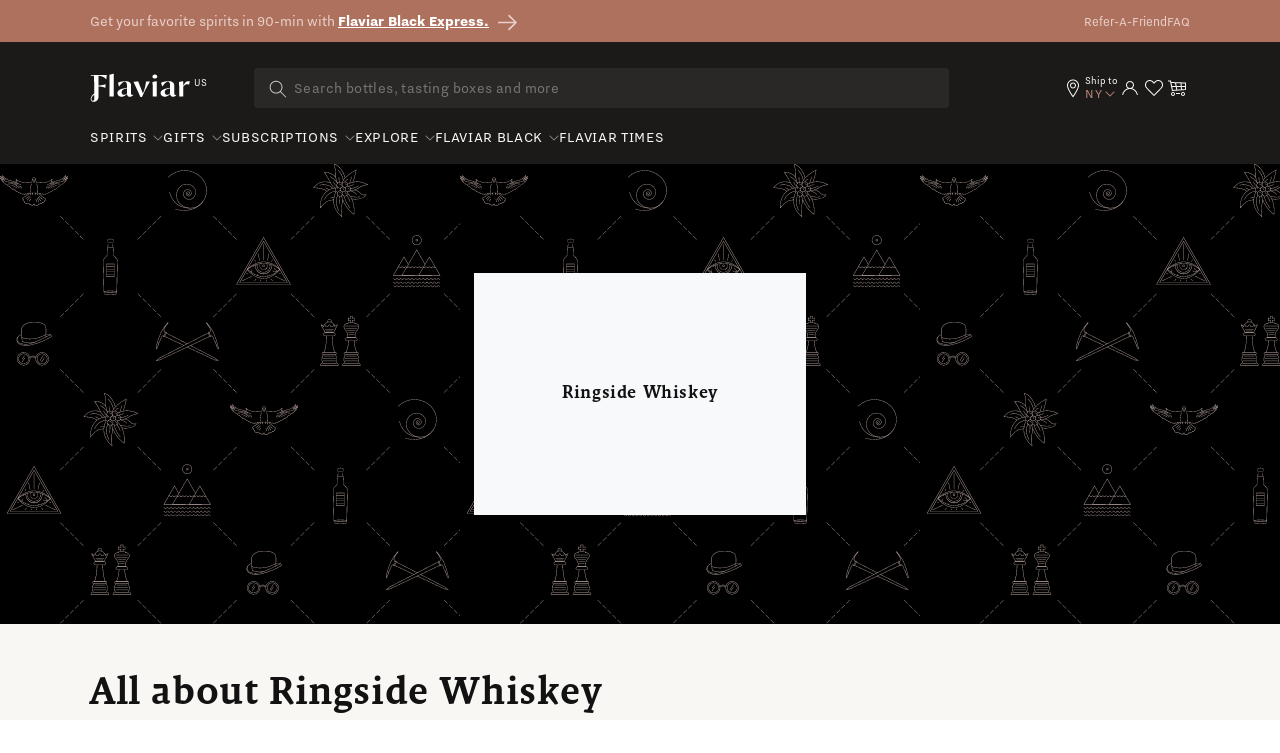

--- FILE ---
content_type: text/html; charset=utf-8
request_url: https://flaviar.com/collections/ringside-whiskey
body_size: 100052
content:
<!doctype html>
<html class="no-js" lang="en">
  <head>
<!-- Google Tag Manager -->
<script>(function(w,d,s,l,i){w[l]=w[l]||[];w[l].push({'gtm.start':
    new Date().getTime(),event:'gtm.js'});var f=d.getElementsByTagName(s)[0],
    j=d.createElement(s),dl=l!='dataLayer'?'&l='+l:'';j.async=true;j.src=
    'https://www.googletagmanager.com/gtm.js?id='+i+dl;f.parentNode.insertBefore(j,f);
})(window,document,'script','dataLayer','GTM-5BSW9XXH');
</script>
<!-- End Google Tag Manager --><!-- Default to empty if no value is found -->

    

      
    <meta charset="utf-8">
    <meta http-equiv="X-UA-Compatible" content="IE=edge">
    <meta name="viewport" content="width=device-width,initial-scale=1">
    <meta name="theme-color" content="">
    <link rel="canonical" href="https://flaviar.com/collections/ringside-whiskey">
    <link rel="preconnect" href="https://cdn.shopify.com" crossorigin>
    <link rel="preconnect" href="https://pimcdn.flaviar.com" crossorigin>
    <link rel="preconnect" href="https://www.googletagmanager.com" crossorigin>
    <link rel="preconnect" href="https://use.typekit.net" crossorigin />
    <link rel="preconnect" href="https://p.typekit.net" crossorigin />
    <link rel="preload" href="https://use.typekit.net/jck8qkw.css" as="style"><script src="//flaviar.com/cdn/shop/t/2/assets/product-form.js?v=167196685547727314981693389608" defer="defer"></script>

    <script>
    var controlledElements = [];

    function addVisibleListener(element, callback) {
      var elementEnd = document.querySelector(element);

      if (!elementEnd) {
        console.error("Element not found: " + element);
        return;
      }

      function handleScroll() {
        var rect = elementEnd.getBoundingClientRect();
        var isVisible = (rect.top <= window.innerHeight && rect.bottom >= 0);

        if (isVisible && !controlledElements.includes(element)) {
          controlledElements.push(element);
          callback();
        }
      }

      window.addEventListener('scroll', handleScroll);

      document.addEventListener('DOMContentLoaded', handleScroll);
    }
    </script><link rel="icon" type="image/png" href="//flaviar.com/cdn/shop/files/flaviar_favicon.d0a8bcf7.png?crop=center&height=32&v=1692193704&width=32"><link rel="preconnect" href="https://fonts.shopifycdn.com" crossorigin>









<meta name="customer-country" content="" />
<meta name="customer-state" content="" />
<meta name="customer-type" content="Guest" />
<meta name="customer-legacy-type" content="" />
<title>
  Ringside Whiskey
 – Flaviar</title>
<meta name="description" content="Explore numerous Spirit brands & Tasting Boxes. With Flaviar Black Membership, enjoy ✓ VIP access to rare releases ✓ exclusive promotions ✓ free delivery & beyond
">

<meta property="og:site_name" content="Flaviar">
<meta property="og:url" content="https://flaviar.com/collections/ringside-whiskey">
<meta property="og:title" content="
  Ringside Whiskey
 – Flaviar">
<meta property="og:type" content="website">
<meta property="og:description" content="Explore numerous Spirit brands &amp; Tasting Boxes. With Flaviar Black Membership, enjoy ✓ VIP access to rare releases ✓ exclusive promotions ✓ free delivery &amp; beyond
"><meta property="og:image" content="https://flaviar.com/cdn/shop/files/image_29.png?v=1694778656">
  <meta property="og:image:secure_url" content="https://flaviar.com/cdn/shop/files/image_29.png?v=1694778656">
  <meta property="og:image:width" content="1113">
  <meta property="og:image:height" content="742"><meta name="twitter:site" content="@flaviar_com"><meta name="twitter:card" content="summary_large_image">
<meta name="twitter:title" content="
  Ringside Whiskey
 – Flaviar">
<meta name="twitter:description" content="Explore numerous Spirit brands &amp; Tasting Boxes. With Flaviar Black Membership, enjoy ✓ VIP access to rare releases ✓ exclusive promotions ✓ free delivery &amp; beyond
">
<script>
  document.getElementsByTagName('meta')["customer-country"].content = JSON.parse(localStorage.getItem('data'))?.country;
  document.getElementsByTagName('meta')["customer-state"].content = JSON.parse(localStorage.getItem('data'))?.region_code;
</script>

    <link rel="stylesheet" href="https://use.typekit.net/jck8qkw.css">
    <link href="https://cdn.jsdelivr.net/npm/bootstrap@5.3.1/dist/css/bootstrap.min.css" rel="stylesheet">

    <script src="//flaviar.com/cdn/shop/t/2/assets/constants.js?v=95358004781563950421692098561" defer="defer"></script>
    <script src="//flaviar.com/cdn/shop/t/2/assets/pubsub.js?v=2921868252632587581692098568" defer="defer"></script>
    <script src="//flaviar.com/cdn/shop/t/2/assets/global.js?v=162430895735488759841763543594" defer="defer"></script>
    <script>window.performance && window.performance.mark && window.performance.mark('shopify.content_for_header.start');</script><meta name="google-site-verification" content="4kRcb4bvnoMQEUWOU6muz168Mod9lZgJw-vKlODM-wM">
<meta id="shopify-digital-wallet" name="shopify-digital-wallet" content="/80863265050/digital_wallets/dialog">
<link rel="alternate" type="application/atom+xml" title="Feed" href="/collections/ringside-whiskey.atom" />
<link rel="alternate" type="application/json+oembed" href="https://flaviar.com/collections/ringside-whiskey.oembed">
<script async="async" src="/checkouts/internal/preloads.js?locale=en-US"></script>
<script id="shopify-features" type="application/json">{"accessToken":"7a2461c41bed4e8f3806209504a658df","betas":["rich-media-storefront-analytics"],"domain":"flaviar.com","predictiveSearch":true,"shopId":80863265050,"locale":"en"}</script>
<script>var Shopify = Shopify || {};
Shopify.shop = "flaviar-us.myshopify.com";
Shopify.locale = "en";
Shopify.currency = {"active":"USD","rate":"1.0"};
Shopify.country = "US";
Shopify.theme = {"name":"NEO - Main [LATEST]","id":157457678618,"schema_name":"Dawn","schema_version":"9.0.0","theme_store_id":null,"role":"main"};
Shopify.theme.handle = "null";
Shopify.theme.style = {"id":null,"handle":null};
Shopify.cdnHost = "flaviar.com/cdn";
Shopify.routes = Shopify.routes || {};
Shopify.routes.root = "/";</script>
<script type="module">!function(o){(o.Shopify=o.Shopify||{}).modules=!0}(window);</script>
<script>!function(o){function n(){var o=[];function n(){o.push(Array.prototype.slice.apply(arguments))}return n.q=o,n}var t=o.Shopify=o.Shopify||{};t.loadFeatures=n(),t.autoloadFeatures=n()}(window);</script>
<script id="shop-js-analytics" type="application/json">{"pageType":"collection"}</script>
<script defer="defer" async type="module" src="//flaviar.com/cdn/shopifycloud/shop-js/modules/v2/client.init-shop-cart-sync_BT-GjEfc.en.esm.js"></script>
<script defer="defer" async type="module" src="//flaviar.com/cdn/shopifycloud/shop-js/modules/v2/chunk.common_D58fp_Oc.esm.js"></script>
<script defer="defer" async type="module" src="//flaviar.com/cdn/shopifycloud/shop-js/modules/v2/chunk.modal_xMitdFEc.esm.js"></script>
<script type="module">
  await import("//flaviar.com/cdn/shopifycloud/shop-js/modules/v2/client.init-shop-cart-sync_BT-GjEfc.en.esm.js");
await import("//flaviar.com/cdn/shopifycloud/shop-js/modules/v2/chunk.common_D58fp_Oc.esm.js");
await import("//flaviar.com/cdn/shopifycloud/shop-js/modules/v2/chunk.modal_xMitdFEc.esm.js");

  window.Shopify.SignInWithShop?.initShopCartSync?.({"fedCMEnabled":true,"windoidEnabled":true});

</script>
<script>(function() {
  var isLoaded = false;
  function asyncLoad() {
    if (isLoaded) return;
    isLoaded = true;
    var urls = ["\/\/cdn.shopify.com\/proxy\/eceba95f577c1e73d0aea861241797bc2260dbf4e32a30d48e952fec8fdd3491\/bingshoppingtool-t2app-prod.trafficmanager.net\/api\/ShopifyMT\/v1\/uet\/tracking_script?shop=flaviar-us.myshopify.com\u0026sp-cache-control=cHVibGljLCBtYXgtYWdlPTkwMA","https:\/\/static.klaviyo.com\/onsite\/js\/klaviyo.js?company_id=TYASVN\u0026shop=flaviar-us.myshopify.com","https:\/\/cdn-loyalty.yotpo.com\/loader\/4dmeGfJaPb0G7cuLmAfZdQ.js?shop=flaviar-us.myshopify.com","https:\/\/iis.intercom.io\/widget.js?shop=flaviar-us.myshopify.com","https:\/\/iis.intercom.io\/\/widget.js?shop=flaviar-us.myshopify.com","https:\/\/ecommplugins-scripts.trustpilot.com\/v2.1\/js\/header.min.js?settings=eyJrZXkiOiJsZThrenJiRDhGQTdUNkpjIiwicyI6InNrdSJ9\u0026shop=flaviar-us.myshopify.com","https:\/\/ecommplugins-scripts.trustpilot.com\/v2.1\/js\/success.min.js?settings=eyJrZXkiOiJsZThrenJiRDhGQTdUNkpjIiwicyI6InNrdSIsInQiOlsib3JkZXJzL3BhaWQiLCJ0cnVzdHBpbG90T3JkZXJDb25maXJtZWQiXSwidiI6IiIsImEiOiIifQ==\u0026shop=flaviar-us.myshopify.com","https:\/\/ecommplugins-trustboxsettings.trustpilot.com\/flaviar-us.myshopify.com.js?settings=1753975721826\u0026shop=flaviar-us.myshopify.com","https:\/\/widget.trustpilot.com\/bootstrap\/v5\/tp.widget.sync.bootstrap.min.js?shop=flaviar-us.myshopify.com"];
    for (var i = 0; i < urls.length; i++) {
      var s = document.createElement('script');
      s.type = 'text/javascript';
      s.async = true;
      s.src = urls[i];
      var x = document.getElementsByTagName('script')[0];
      x.parentNode.insertBefore(s, x);
    }
  };
  if(window.attachEvent) {
    window.attachEvent('onload', asyncLoad);
  } else {
    window.addEventListener('load', asyncLoad, false);
  }
})();</script>
<script id="__st">var __st={"a":80863265050,"offset":-18000,"reqid":"33240495-2335-4206-98bd-42104c6dbff0-1769069791","pageurl":"flaviar.com\/collections\/ringside-whiskey","u":"dbc71e55188c","p":"collection","rtyp":"collection","rid":461922730266};</script>
<script>window.ShopifyPaypalV4VisibilityTracking = true;</script>
<script id="form-persister">!function(){'use strict';const t='contact',e='new_comment',n=[[t,t],['blogs',e],['comments',e],[t,'customer']],o='password',r='form_key',c=['recaptcha-v3-token','g-recaptcha-response','h-captcha-response',o],s=()=>{try{return window.sessionStorage}catch{return}},i='__shopify_v',u=t=>t.elements[r],a=function(){const t=[...n].map((([t,e])=>`form[action*='/${t}']:not([data-nocaptcha='true']) input[name='form_type'][value='${e}']`)).join(',');var e;return e=t,()=>e?[...document.querySelectorAll(e)].map((t=>t.form)):[]}();function m(t){const e=u(t);a().includes(t)&&(!e||!e.value)&&function(t){try{if(!s())return;!function(t){const e=s();if(!e)return;const n=u(t);if(!n)return;const o=n.value;o&&e.removeItem(o)}(t);const e=Array.from(Array(32),(()=>Math.random().toString(36)[2])).join('');!function(t,e){u(t)||t.append(Object.assign(document.createElement('input'),{type:'hidden',name:r})),t.elements[r].value=e}(t,e),function(t,e){const n=s();if(!n)return;const r=[...t.querySelectorAll(`input[type='${o}']`)].map((({name:t})=>t)),u=[...c,...r],a={};for(const[o,c]of new FormData(t).entries())u.includes(o)||(a[o]=c);n.setItem(e,JSON.stringify({[i]:1,action:t.action,data:a}))}(t,e)}catch(e){console.error('failed to persist form',e)}}(t)}const f=t=>{if('true'===t.dataset.persistBound)return;const e=function(t,e){const n=function(t){return'function'==typeof t.submit?t.submit:HTMLFormElement.prototype.submit}(t).bind(t);return function(){let t;return()=>{t||(t=!0,(()=>{try{e(),n()}catch(t){(t=>{console.error('form submit failed',t)})(t)}})(),setTimeout((()=>t=!1),250))}}()}(t,(()=>{m(t)}));!function(t,e){if('function'==typeof t.submit&&'function'==typeof e)try{t.submit=e}catch{}}(t,e),t.addEventListener('submit',(t=>{t.preventDefault(),e()})),t.dataset.persistBound='true'};!function(){function t(t){const e=(t=>{const e=t.target;return e instanceof HTMLFormElement?e:e&&e.form})(t);e&&m(e)}document.addEventListener('submit',t),document.addEventListener('DOMContentLoaded',(()=>{const e=a();for(const t of e)f(t);var n;n=document.body,new window.MutationObserver((t=>{for(const e of t)if('childList'===e.type&&e.addedNodes.length)for(const t of e.addedNodes)1===t.nodeType&&'FORM'===t.tagName&&a().includes(t)&&f(t)})).observe(n,{childList:!0,subtree:!0,attributes:!1}),document.removeEventListener('submit',t)}))}()}();</script>
<script integrity="sha256-4kQ18oKyAcykRKYeNunJcIwy7WH5gtpwJnB7kiuLZ1E=" data-source-attribution="shopify.loadfeatures" defer="defer" src="//flaviar.com/cdn/shopifycloud/storefront/assets/storefront/load_feature-a0a9edcb.js" crossorigin="anonymous"></script>
<script data-source-attribution="shopify.dynamic_checkout.dynamic.init">var Shopify=Shopify||{};Shopify.PaymentButton=Shopify.PaymentButton||{isStorefrontPortableWallets:!0,init:function(){window.Shopify.PaymentButton.init=function(){};var t=document.createElement("script");t.src="https://flaviar.com/cdn/shopifycloud/portable-wallets/latest/portable-wallets.en.js",t.type="module",document.head.appendChild(t)}};
</script>
<script data-source-attribution="shopify.dynamic_checkout.buyer_consent">
  function portableWalletsHideBuyerConsent(e){var t=document.getElementById("shopify-buyer-consent"),n=document.getElementById("shopify-subscription-policy-button");t&&n&&(t.classList.add("hidden"),t.setAttribute("aria-hidden","true"),n.removeEventListener("click",e))}function portableWalletsShowBuyerConsent(e){var t=document.getElementById("shopify-buyer-consent"),n=document.getElementById("shopify-subscription-policy-button");t&&n&&(t.classList.remove("hidden"),t.removeAttribute("aria-hidden"),n.addEventListener("click",e))}window.Shopify?.PaymentButton&&(window.Shopify.PaymentButton.hideBuyerConsent=portableWalletsHideBuyerConsent,window.Shopify.PaymentButton.showBuyerConsent=portableWalletsShowBuyerConsent);
</script>
<script data-source-attribution="shopify.dynamic_checkout.cart.bootstrap">document.addEventListener("DOMContentLoaded",(function(){function t(){return document.querySelector("shopify-accelerated-checkout-cart, shopify-accelerated-checkout")}if(t())Shopify.PaymentButton.init();else{new MutationObserver((function(e,n){t()&&(Shopify.PaymentButton.init(),n.disconnect())})).observe(document.body,{childList:!0,subtree:!0})}}));
</script>
<link id="shopify-accelerated-checkout-styles" rel="stylesheet" media="screen" href="https://flaviar.com/cdn/shopifycloud/portable-wallets/latest/accelerated-checkout-backwards-compat.css" crossorigin="anonymous">
<style id="shopify-accelerated-checkout-cart">
        #shopify-buyer-consent {
  margin-top: 1em;
  display: inline-block;
  width: 100%;
}

#shopify-buyer-consent.hidden {
  display: none;
}

#shopify-subscription-policy-button {
  background: none;
  border: none;
  padding: 0;
  text-decoration: underline;
  font-size: inherit;
  cursor: pointer;
}

#shopify-subscription-policy-button::before {
  box-shadow: none;
}

      </style>

<script>window.performance && window.performance.mark && window.performance.mark('shopify.content_for_header.end');</script>


    <link href="//flaviar.com/cdn/shop/t/2/assets/swiper-bundle.min.css?v=55754961042815831971706523453" rel="stylesheet">

    <style data-shopify>
      :root {
        --font-body-family: sans-serif;
        --font-body-style: normal;
        --font-body-weight: 400;
        --font-body-weight-bold: 700;

        --font-heading-family: sans-serif;
        --font-heading-style: normal;
        --font-heading-weight: 400;

        --font-body-scale: 1.0;
        --font-heading-scale: 1.0;

        --color-base-text: 18, 18, 18;
        --color-shadow: 18, 18, 18;
        --color-base-background-1: 255, 255, 255;
        --color-base-background-2: 243, 243, 243;
        --color-base-solid-button-labels: 255, 255, 255;
        --color-base-outline-button-labels: 18, 18, 18;
        --color-base-accent-1: 174, 113, 94;
        --color-base-accent-2: 51, 79, 180;
        --payment-terms-background-color: #FFFFFF;

        --gradient-base-background-1: #FFFFFF;
        --gradient-base-background-2: #F3F3F3;
        --gradient-base-accent-1: #ae715e;
        --gradient-base-accent-2: #334FB4;

        --media-padding: px;
        --media-border-opacity: 0.05;
        --media-border-width: 1px;
        --media-radius: 0px;
        --media-shadow-opacity: 0.0;
        --media-shadow-horizontal-offset: 0px;
        --media-shadow-vertical-offset: 0px;
        --media-shadow-blur-radius: 0px;
        --media-shadow-visible: 0;

        --page-width: 120rem;
        --page-width-margin: 0rem;

        --product-card-image-padding: 0.0rem;
        --product-card-corner-radius: 0.0rem;
        --product-card-text-alignment: left;
        --product-card-border-width: 0.0rem;
        --product-card-border-opacity: 0.0;
        --product-card-shadow-opacity: 0.1;
        --product-card-shadow-visible: 1;
        --product-card-shadow-horizontal-offset: 0.0rem;
        --product-card-shadow-vertical-offset: 0.0rem;
        --product-card-shadow-blur-radius: 0.0rem;

        --collection-card-image-padding: 0.0rem;
        --collection-card-corner-radius: 0.0rem;
        --collection-card-text-alignment: left;
        --collection-card-border-width: 0.0rem;
        --collection-card-border-opacity: 0.0;
        --collection-card-shadow-opacity: 0.1;
        --collection-card-shadow-visible: 1;
        --collection-card-shadow-horizontal-offset: 0.0rem;
        --collection-card-shadow-vertical-offset: 0.0rem;
        --collection-card-shadow-blur-radius: 0.0rem;

        --blog-card-image-padding: 0.0rem;
        --blog-card-corner-radius: 0.0rem;
        --blog-card-text-alignment: left;
        --blog-card-border-width: 0.0rem;
        --blog-card-border-opacity: 0.0;
        --blog-card-shadow-opacity: 0.1;
        --blog-card-shadow-visible: 1;
        --blog-card-shadow-horizontal-offset: 0.0rem;
        --blog-card-shadow-vertical-offset: 0.0rem;
        --blog-card-shadow-blur-radius: 0.0rem;

        --badge-corner-radius: 4.0rem;

        --popup-border-width: 1px;
        --popup-border-opacity: 0.1;
        --popup-corner-radius: 0px;
        --popup-shadow-opacity: 0.0;
        --popup-shadow-horizontal-offset: 0px;
        --popup-shadow-vertical-offset: 0px;
        --popup-shadow-blur-radius: 0px;

        --drawer-border-width: 1px;
        --drawer-border-opacity: 0.1;
        --drawer-shadow-opacity: 0.0;
        --drawer-shadow-horizontal-offset: 0px;
        --drawer-shadow-vertical-offset: 0px;
        --drawer-shadow-blur-radius: 0px;

        --spacing-sections-desktop: 0px;
        --spacing-sections-mobile: 0px;

        --grid-desktop-vertical-spacing: 8px;
        --grid-desktop-horizontal-spacing: 8px;
        --grid-mobile-vertical-spacing: 4px;
        --grid-mobile-horizontal-spacing: 4px;

        --text-boxes-border-opacity: 0.0;
        --text-boxes-border-width: 0px;
        --text-boxes-radius: 0px;
        --text-boxes-shadow-opacity: 0.0;
        --text-boxes-shadow-visible: 0;
        --text-boxes-shadow-horizontal-offset: 0px;
        --text-boxes-shadow-vertical-offset: 0px;
        --text-boxes-shadow-blur-radius: 0px;

        --buttons-radius: 0px;
        --buttons-radius-outset: 0px;
        --buttons-border-width: 1px;
        --buttons-border-opacity: 1.0;
        --buttons-shadow-opacity: 0.0;
        --buttons-shadow-visible: 0;
        --buttons-shadow-horizontal-offset: 0px;
        --buttons-shadow-vertical-offset: 0px;
        --buttons-shadow-blur-radius: 0px;
        --buttons-border-offset: 0px;

        --inputs-radius: 0px;
        --inputs-border-width: 1px;
        --inputs-border-opacity: 0.55;
        --inputs-shadow-opacity: 0.0;
        --inputs-shadow-horizontal-offset: 0px;
        --inputs-margin-offset: 0px;
        --inputs-shadow-vertical-offset: 0px;
        --inputs-shadow-blur-radius: 0px;
        --inputs-radius-outset: 0px;

        --variant-pills-radius: 40px;
        --variant-pills-border-width: 1px;
        --variant-pills-border-opacity: 0.55;
        --variant-pills-shadow-opacity: 0.0;
        --variant-pills-shadow-horizontal-offset: 0px;
        --variant-pills-shadow-vertical-offset: 0px;
        --variant-pills-shadow-blur-radius: 0px;
      }

      *,
      *::before,
      *::after {
        box-sizing: inherit;
      }

      html {
        box-sizing: border-box;
        font-size: calc(var(--font-body-scale) * 62.5%);
        height: 100%;
      }

      body {
        display: grid;
        grid-template-rows: auto auto 1fr auto;
        grid-template-columns: 100%;
        min-height: 100%;
        margin: 0;
        font-size: 1.5rem;
        line-height: calc(1 + 0.8 / var(--font-body-scale));
        font-family: var(--font-body-family);
        font-style: var(--font-body-style);
        font-weight: var(--font-body-weight);
      }

      @media screen and (min-width: 750px) {
        body {
          font-size: 1.6rem;
        }
      }
    </style>

    <link href="//flaviar.com/cdn/shop/t/2/assets/base.css?v=54255931401438903641706690758" rel="stylesheet" type="text/css" media="all" />
    <link href="//flaviar.com/cdn/shop/t/2/assets/custom.css?v=133328031565863201151742463203" rel="stylesheet" type="text/css" media="all" />
    <link href="//flaviar.com/cdn/shop/t/2/assets/main.css?v=24221068027155737181769005127" rel="stylesheet" type="text/css" media="all" />
    <script src="https://ajax.googleapis.com/ajax/libs/jquery/3.6.4/jquery.min.js"></script>
    <script src="//flaviar.com/cdn/shop/t/2/assets/swiper-bundle.min.js?v=115785340122829458061706523453"></script><link
        rel="stylesheet"
        href="//flaviar.com/cdn/shop/t/2/assets/component-predictive-search.css?v=120238083425199093741705482853"
        media="print"
        onload="this.media='all'"
      ><script>
      document.documentElement.className = document.documentElement.className.replace('no-js', 'js');
      if (Shopify.designMode) {
        document.documentElement.classList.add('shopify-design-mode');
      }
    </script>
    <script>
    document.addEventListener("DOMContentLoaded", function() {
        window.interdeal = {
            get sitekey (){ return "fb643e46d2dffbe536b742f55118b989"} ,
            get domains(){
                return {
                    "js": "https://cdn.nagich.com/",
                    "acc": "https://access.nagich.com/"
                }
            },
            "Position": "left",
            "hideBtn": true,
            "Menulang": "EN",
            "draggable": true,
            "noLogs": true,
            "btnStyle": {
                "vPosition": [
                    "80%",
                    "20"
                ],
                "margin": [
                    "0",
                    "0"
                ],
                "scale": [
                    "0.6",
                    "0.6"
                ],
                "color": {
                    "main": "#000000",
                    "second": "#ffffff"
                },
                "icon": {
                    "outline": false,
                    "outlineColor": "#ffffff",
                    "type":  11 ,
                    "shape": "circle"
                }
            },

        };

        (function(doc, head, body){
            var coreCall             = doc.createElement('script');
            coreCall.src             = interdeal.domains.js + 'core/5.1.14/accessibility.js';
            coreCall.defer           = true;
            // coreCall.integrity       = 'sha512-70/AbMe6C9H3r5hjsQleJEY4y5l9ykt4WYSgyZj/WjpY/ord/26LWfva163b9W+GwWkfwbP0iLT+h6KRl+LoXA==';
            coreCall.crossOrigin     = 'anonymous';
            coreCall.setAttribute('data-cfasync', true );
            body? body.appendChild(coreCall) : head.appendChild(coreCall);
        })(document, document.head, document.body);
    });
</script>
    <style>
      
      .template-advent-calendar .announcement-bar-section,
      .template-advent-calendar .header__icon--menu,
      .template-advent-calendar .header__icon.header__icon--account,
      .template-advent-calendar .header__icon.swym-wishlist,
      .template-advent-calendar .header .header__searchbar,
      .template-advent-calendar nav.header {
        display: none !important;
      }
    </style>
    



  <link rel="alternate" hreflang="en-gb" href="https://uk.flaviar.com/collections/ringside-whiskey" />
  <link rel="alternate" hreflang="en-us" href="https://flaviar.com/collections/ringside-whiskey" />
  <link rel="alternate" hreflang="x-default" href="https://flaviar.com/collections/ringside-whiskey" />


<script>
      function getCookie(name) {
        const value = "; " + document.cookie;
        const parts = value.split("; " + name + "=");
        if (parts.length == 2) return parts.pop().split(";").shift();
      }
      function setCookie(name, value, days) {
        const expires = new Date();
        expires.setTime(expires.getTime() + days * 24 * 60 * 60 * 1000);
        document.cookie = name + "=" + value + ";expires=" + expires.toUTCString() + ";path=/";
      }
    </script><script>
        window.Shopify = window.Shopify || {theme: {id: 157457678618, role: 'main' } };
        window._template = {
          directory: "",
          name: "collection",
          suffix: "brands"
        }
      </script>
    
    <script>
    // Store the current page URL in sessionStorage
    function storeVisitedPage(attributeValue = null) {
        const currentPath = attributeValue || (window.location.pathname + window.location.search);
        const { currentPage, previousPage } = JSON.parse(sessionStorage.getItem('pageTracking')) || {
            currentPage: null,
            previousPage: null,
        };

        sessionStorage.setItem('pageTracking', JSON.stringify({
            currentPage: currentPath,
            previousPage: currentPage,
        }));
    }

    function getVisitedPage() {
        return JSON.parse(sessionStorage.getItem('pageTracking'));
    }

    storeVisitedPage();
</script>
    
    
<!-- navidium script start -->
<script>
  const nvdShop = 'flaviar-us.myshopify.com';
  const nvdShopCurrency = '${{amount}} USD';
  const nvdControls = {
    subtotal_item: '.totals__subtotal-value',
    CheckoutBtns: '[name="checkout"]',
    clickTriggers: '[name="add"],[name="add"] *,.quantity__button,.quantity__button *,cart-remove-button,cart-remove-button *,[href="/cart"],[href="/cart"] *,.header__icon--cart,.header__icon--cart *',
    changeTrigger: '.quantity__input',
    cursorControl: '.nvd-mini',
    showConsoleMessage: false,
    iosDeviceListener:'click',
    trackWidget: false,
    forceClick: true,
    forceCheckout: true,
    redirectCheckout: {
      upsaleOff: true,
      noProtection: false
    },
    nvdInject:{
      status:false, // Inject nvd-mini div
      parent:'parent_class', // parent class for nvd-mini div
      container:'checkout_button_div' // nvd-mini will added before this div/button
    }
  }
</script>
<!-- <script  src="https://cdn.navidiumapp.com/navidium-widgets/js/nvd-js-asset.js"></script> -->
 <script  src="https://cdn.navidiumapp.com/navidium-widgets/js/nvd-widget-v-jquery.js" defer></script> 

<!-- navidium script end -->

<style>
    .cart-item:has([href*="flaviar-shipping"]) {
        display: none !important;
    }

    .predictive-search__list-item:has([href*="flaviar-shipping"]) {
        display: none !important;
    }

    [data-handle="flaviar-shipping-protection"] {
        display: none !important;
    }
</style>










<script>
  window.addEventListener('nvd_cart_changed', (e) => {
    if (e.detail?.added?.length != 0 || e?.detail?.removed?.length != 0) {
      console.log('Cart changed::', e.detail)
      setTimeout(nvd_init,1500)
    }
  })
</script>


    <script>
    window.ALBSS = {
        event_key: '67a7623e-7a80-4945-aa39-0f698dab0833'
    };
</script>
<script src="https://res4.applovin.com/p/l/loader.iife.js" async></script>
    
<!-- BEGIN app block: shopify://apps/geo-pro-geolocation/blocks/geopro/16fc5313-7aee-4e90-ac95-f50fc7c8b657 --><!-- This snippet is used to load Geo:Pro data on the storefront -->
<meta class='geo-ip' content='[base64]/[base64]'>
<!-- This snippet initializes the plugin -->
<script async>
  try {
    const loadGeoPro=()=>{let e=e=>{if(!e||e.isCrawler||"success"!==e.message){window.geopro_cancel="1";return}let o=e.isAdmin?"el-geoip-location-admin":"el-geoip-location",s=Date.now()+864e5;localStorage.setItem(o,JSON.stringify({value:e.data,expires:s})),e.isAdmin&&localStorage.setItem("el-geoip-admin",JSON.stringify({value:"1",expires:s}))},o=new XMLHttpRequest;o.open("GET","https://geo.geoproapp.com?x-api-key=91e359ab7-2b63-539e-1de2-c4bf731367a7",!0),o.responseType="json",o.onload=()=>e(200===o.status?o.response:null),o.send()},load=!["el-geoip-location-admin","el-geoip-location"].some(e=>{try{let o=JSON.parse(localStorage.getItem(e));return o&&o.expires>Date.now()}catch(s){return!1}});load&&loadGeoPro();
  } catch(e) {
    console.warn('Geo:Pro error', e);
    window.geopro_cancel = '1';
  }
</script>
<script src="https://cdn.shopify.com/extensions/019b746b-26da-7a64-a671-397924f34f11/easylocation-195/assets/easylocation-storefront.min.js" type="text/javascript" async></script>


<!-- END app block --><!-- BEGIN app block: shopify://apps/analyzify-ga4-ads-tracking/blocks/app-embed-v4/69637cfd-dd6f-4511-aa97-7037cfb5515c -->


<!-- BEGIN app snippet: an_analyzify_settings -->







<script defer>
  // AN_ANALYZIFY_SETTINGS
  (() => {
    try {
      const startTime = performance.now();
      window.analyzify = window.analyzify || {};
  
      window.analyzify.log = (t, groupName, nestedGroupName) => {
        try {
          const styles = {
            default: 'color:#fff;background:#413389;',
            an_analyzify: 'color:#fff;background:#1f77b4;', 
            an_analyzify_settings: 'color:#fff;background:#ff7f0e;', 
            an_fb: 'color:#fff;background:#2ca02c;', 
            an_criteo: 'color:#fff;background:#d62728;', 
            an_bing: 'color:#fff;background:#9467bd;', 
            an_clarity: 'color:#fff;background:#8c564b;', 
            an_hotjar: 'color:#fff;background:#8c564b;', 
            an_gtm: 'color:#fff;background:#e377c2;', 
            an_klaviyo: 'color:#fff;background:#7f7f7f;', 
            an_pinterest: 'color:#fff;background:#bcbd22;', 
            an_rebuy: 'color:#fff;background:#17becf;', 
            an_tiktok: 'color:#fff;background:#ffbb78;', 
            an_x: 'color:#fff;background:#98df8a;', 
            an_consent: 'color:#fff;background:#ff9896;' 
          };

          if (window.analyzify.logging && t != null) {
            const style = styles[groupName] || styles['default'];
            console.log(`%c[${groupName || 'Analyzify'}]${nestedGroupName ? ` ${nestedGroupName}` : ''}`, style, t);
            analyzify.logs.push(t);
            if (analyzify?.stopAtLog) {
              debugger;
            }
          }
        } catch (error) {
          console.error("Error processing analyzify settings:", error);
        }
      }

      (() => {
        try {
          window.analyzify = {
            ...window.analyzify,
            logging: "" == "true",
            logs: [],
            testing_environment: false,
            consent_version: null,
            initial_load: {},
            variant_changed_with_view_item: false,
            chunk_size: 25,
            properties: {
              GTM: {
                status: true,
                id: "",
                multiple_view_item_list: false,
                feed_country: "",
                feed_region: "",
                feed_language: "",
                merchant_id: "",
                enhanced_params: true,
                replace_session_id: false,
                replace_gclid: false,
                variant_changed: true,
                generate_lead: true,
              },
              GADS: {
                status:false, 
                conversion_linker:false, 
                allow_ad_personalization_signals:false,
                ads_data_redaction:false,
                url_passthrough:false,
                primary: {
                  status:false,
                  id: "",
                  feed_country: "US",
                  feed_region: "US",
                  merchant_id: "",
                  feed_language: "",
                  product_id_format: "product_sku", 
                  replace_session_id:false,
                  replace_gclid:false,
                  remarketing: {
                    status:false,
                    gads_remarketing_id_format: "product_sku",
                    events: { 
                      view_item_list: false, 
                      view_item: false,
                      add_to_cart: false,
                      remove_from_cart: false,
                      begin_checkout: false,
                      purchase: false,
                      generate_lead: false,
                    }
                  },
                  conversions: {
                    view_item: {
                        status: false,
                        value: "",
                    },
                    add_to_cart: {
                        status: false,
                        value: "",
                    },
                    begin_checkout: {
                        status: false,
                        value: "",
                    },
                    purchase: {
                        status: false,
                        value: "",
                    },
                    generate_lead: {
                      status: false,
                      value: "",
                    }
                  }
                },
                secondary: {
                  status: false,
                  id: "",
                  feed_country: "",
                  feed_region: "",
                  merchant_id: "",
                  feed_language: "",
                  product_id_format: "product_sku",
                  remarketing: {
                    gads_remarketing_id_format: "product_sku",
                    status: false,
                    events: {
                      view_item_list: false,
                      view_item: false,
                      add_to_cart: false,
                      remove_from_cart: false,
                      begin_checkout: false,
                      purchase: false,
                      generate_lead: false,
                    }
                  },
                  conversions: {
                    view_item: {
                      status: false,
                      value: "",
                    },
                    add_to_cart:{
                      status: false,
                      value: "",
                    },
                    begin_checkout:{
                      status: false,
                      value: "",
                    },
                    purchase:{
                      status: false,
                      value: "",
                    },
                    generate_lead: {
                      status: false,
                      value: "",
                    }
                  }
                }
              },
              GA4: {
                status: false,
                multiple_view_item_list: false,
                enhanced_params: true,
                all_forms: false,
                primary: {
                  status: false,
                  id: "",
                  product_id_format: "product_sku",
                  replace_session_id: false,
                  events: {
                    variant_changed: true,
                    view_item_list: false,
                    select_item: false,
                    nav_click: false,
                    view_item: false,
                    add_to_cart: false,
                    add_to_wishlist: false,
                    view_cart: false,
                    remove_from_cart: false,
                    begin_checkout: false,
                    purchase: false,
                    generate_lead: true,
                    page_404: true,
                  }
                },
                secondary: {
                  status: false,
                  id: "",
                  product_id_format: "product_sku",
                  replace_session_id: false,
                  events: {
                      variant_changed: true,
                      view_item_list: false,
                      select_item: false,
                      nav_click: false,
                      view_item: false,
                      add_to_cart: false,
                      add_to_wishlist: false,
                      view_cart: false,
                      remove_from_cart: false,
                      begin_checkout: false,
                      purchase: false,
                      generate_lead: true, // @check & set: false
                      page_404: true,
                  }
                } 
              },
              X: {
                status: false,
                id:"",
                product_id_format: "product_sku",
                events:{
                    page_view: "",
                    add_to_cart: "",
                    begin_checkout: "",
                    search: ""
                }
              },
              BING: {
                status: false,
                id: "",
                product_id_format: "product_sku",
                events: {
                    home: true,
                    view_item: true,
                    view_item_list: true,
                    view_cart: true,
                    search: true,
                    add_to_cart: false,
                    begin_checkout: false,
                    purchase: false
                }
              },
              FACEBOOK: {
                status: false,
                all_forms: false,
                primary: {
                    status: false,
                    id: "",
                    product_id_format: "",
                    events: {
                        view_content: false,
                        view_collection: true,
                        search: false,
                        add_to_cart: false,
                        add_to_wishlist: false,
                        view_cart: true,
                        initiate_checkout: false,
                        add_payment_info: false,
                        generate_lead: true,
                        purchase: false,
                    }
                },
                secondary: {
                    status: false,
                    id: "",
                    product_id_format: "",
                    events: {
                        view_content: false,
                        view_collection: true,
                        search: false,
                        add_to_cart: false,
                        add_to_wishlist: false,
                        view_cart: true,
                        initiate_checkout: false,
                        add_payment_info: false,
                        generate_lead: true,
                        purchase: false,
                    }
                }
              },
              SERVERSIDE: {
                store_id: null,
                status: false,
                measurement_id: null,
                datalayer: false,
                endpoint: 'https://analyzifycdn.com/collect',
                testEndpoint: 'https://stag.analyzifycdn.com/collect', 
                azfy_attribution: 'dual',
                shop_domain: "flaviar.com",
                all_forms: false,
                events: {
                    add_to_cart: false,
                    view_item: true,
                    page_view: true,
                    begin_checkout: false,
                    search: true,
                    generate_lead: true,
                },
                sendCartUpdateDebug: false,
              },
              PINTEREST:{
                status: false,
                id: "",
                product_id_format: "product_sku",
                events:{
                    view_item_list: false,
                    view_item: false,
                    add_to_cart: false,
                    purchase: false,
                }
              },
              CRITEO:{
                status: false,
                id: "",
                product_id_format: "product_sku",
                events:{
                    view_item_list: false,
                    view_item: false,
                    add_to_cart: false,
                    view_cart: false,
                    purchase: false,
                }
              },
              CLARITY:{
                status: false,
                id: "",
                events: {
                  view_item: false,
                  view_item_list: false,
                  view_cart: false,
                  add_to_cart: false,
                  add_to_wishlist: false,
                  remove_from_cart: false,
                  begin_checkout: false,
                  search: false,
                }
              },
              HOTJAR:{
                status: false,
                id: "",
                events: {
                  view_item: false,
                  view_item_list: false,
                  view_cart: false,
                  add_to_cart: false,
                  add_to_wishlist: false,
                  remove_from_cart: false,
                  begin_checkout: false,
                  search: false,
                }
              },             
              SNAPCHAT:{
                status: false,
                id: "",
                events: {
                  view_item: false,
                  add_to_cart: false,
                  initiate_checkout: false,
                },
                product_id_format: "product_sku",
              },
              KLAVIYO:{
                status: false,
                id: "",
                product_id_format: "product_sku",
                events:{
                    subscribe: false, // did not seem to be defined in the settings
                    view_item_list: false,
                    view_item: false,
                    add_to_cart: false,
                    add_to_wishlist: true,
                    begin_checkout: false,
                    search: false,
                    purchase: false, // did not seem to be defined in the settings
                }
              },
              
              TIKTOK:{
                status: false,
                id: "",
                product_id_format: "product_sku",
                all_forms: false,
                events:{
                    view_item: false,
                    add_to_cart: false,
                    begin_checkout: false,
                    search: false,
                    purchase: false,
                    generate_lead: true,
                }
              }
            },
            send_unhashed_email: false,
            hide_raw_userdata: false,
            feed_region: 'US',
            feed_country: 'US',
            debug_mode: false,
            rebuy_atc_rfc: false,
            pageFly: false,
            user_id_format: "cid",
            send_user_id: true,
            addedProduct: null
          }
        } catch (error) {
          console.error("Error processing analyzify settings:", error);
        }
      })();

      window.analyzify_custom_classes = 'addtocart_btn_attributes:class:fl-button-success,';
      window.analyzify_measurement_id = '';
      window.analyzify_measurement_id_v3 = 'G-15G7P36S4T';
      window.analyzify.gtag_config = {};

      // @check
      window.collection_sku_list = [
        
        ''
        
      ];

      window.analyzify.cart_attributes = null;
      window.analyzify.eventId = null;
      window.analyzify.cart_id = null;
      window.analyzify.sh_info_obj = {};

      // @check
      const orders = [
        
      ];
      // @check
      const totalOrderPrice = orders.reduce((acc, price) => acc + price, 0);

      window.analyzify.shopify_customer  = {
        
        type: 'visitor',
        
      };

      // @check
      window.analyzify.shopify_template = 'collection';

      (() => {
        try {
          
            window.analyzify.getCollectionObj = (() => {
              try {
                return {
                  products: [
                    
                    {
                      title: "Boom Boom Bourbon",
                      id: 8530508546330,
                      handle: "boom-boom-bourbon-750",
                      price: 0,
                      compare_at_price: null,
                      type: "Bottle",
                      vendor: "Ringside Whiskey",
                      available: false,
                      tags: ["Bottle","Bourbon","California","flaviar-us","Ringside Whiskey","United States"],
                      taxonomy: {
                        id: null,
                        name: null,
                        ancestors: null
                      },
                      options: ["Retailer"],
                      variants: [
                        
                          {
                            id: 46233490751770,
                            title: "Default Title",
                            price: 0,
                            available: false,
                            sku: "",
                            barcode: null,
                            compare_at_price: null,
                            // inventory_quantity: 0,
                          }
                        
                      ],
                    }
                  
                  ],
                  title: "Brand Collection: Ringside Whiskey" || null,
                  id: 461922730266 || null,
                  handle: "ringside-whiskey" || null,
                  all_products_count: 1 || null,
                  products_count: 1 || null,
                };
            } catch (error) {
              console.error("Error processing collectionObj:", error);
              return null;
            }
          })();
          
        } catch (error) {
          console.error("Error processing analyzify settings:", error);
        }
      })();

      window.analyzify.detectedCart = {"note":null,"attributes":{},"original_total_price":0,"total_price":0,"total_discount":0,"total_weight":0.0,"item_count":0,"items":[],"requires_shipping":false,"currency":"USD","items_subtotal_price":0,"cart_level_discount_applications":[],"checkout_charge_amount":0};

      window.analyzify.market = (() => {
        try {
          const marketObj = {
            id: 66462679322,
            handle: "us",
            language: "en",
            country: "us"
          }
          return marketObj;
        } catch (error) {
          console.error("Error processing market:", error);
        }
      })();

      window.analyzify.shop = (() => {
        try {
          const shopObj = {
            root_url: null || null,
            locale: "" || window?.Shopify?.locale?.toLowerCase() || null,
            country: window?.Shopify?.country?.toLowerCase() || null
          }
          return shopObj;
        } catch (error) {
          console.error("Error processing market:", error);
        }
      })();

      window.analyzify.debug = false; // @check
      window.analyzify.op_cart_data_collection = false; // @check
      window.analyzify.report_cart_atr_upsert = true; // @check
      window.analyzify.report_cart_atr_admin = true; // @check
      window.analyzify.report_cart_atr_admin_utm = true; // @check
      window.analyzify.report_cart_atr_admin_cook = true; // @check
      window.analyzify.report_cart_atr_admin_clid = true; // @check
      window.analyzify.report_cart_atr_admin_consent = true; // @check

      window.analyzify.currency = window?.Shopify?.currency?.active || window.analyzify?.detectedCart?.currency || 'USD' || null; // @check

      // @check
      window.analyzify.storeObj = {
        store_url: (Shopify.shop || 'https://flaviar.com').startsWith('https') ? (Shopify.shop || 'https://flaviar.com') : 'https://' + (Shopify.shop || 'https://flaviar.com'),
        store_name: (Shopify.shop || 'flaviar.com').replace('.myshopify.com', '')
      };

      window.analyzify.itemProps = window.analyzify?.itemProps || {};

      // @check
      window.analyzify.checksendcartdata_status = false;

      // consent
      window.analyzify.consent_active = false;
      window.analyzify.gcm_active = false;
      window.analyzify.cookiebot_active = false;

      window.analyzify.consent_flag = window.analyzify.consent_flag || {
        default: false,
        update: false,
        initial: false
      };

      window.analyzify.current_consent = {
          ad_storage: null,
          analytics_storage: null,
          ad_user_data: null,
          ad_personalization: null,
          personalization_storage: null,
          functionality_storage: "granted",
          wait_for_update: 500,
      };
      analyzify.log('Analyzify settings loaded', 'an_analyzify_settings');
      const endTime = performance.now();
      const loadTime = (endTime - startTime).toFixed(2);
      console.log(`Analyzify settings loaded in ${loadTime}ms.`);
    } catch (error) {
      console.error("Error processing analyzify settings:", error);
    }
  })();
</script>
<!-- END app snippet --><!-- BEGIN app snippet: an_consent --><script>
    (() => {
        try {
            window.analyzify = window.analyzify || {};

            window.analyzify.consent_version = "2.4.1";

            // Initialize consent flags
            window.analyzify.consent_flag = window.analyzify.consent_flag || {
                default: false,
                update: false,
                initial: false
            };

            window.analyzify.consent_flag.initial = true;

            analyzify.log(`consent_active: ${window.analyzify.consent_active}`, 'an_consent', 'consentActive');
            analyzify.log(`gcm_active: ${window.analyzify.gcm_active}`, 'an_consent', 'gcmActive');
            analyzify.log(`cookiebot_active: ${window.analyzify.cookiebot_active}`, 'an_consent', 'cookiebotActive');

            const analyzifyDebugLogger = (status) => {
                const shCustomerPrivacy = Shopify?.customerPrivacy;
                if (!shCustomerPrivacy) {
                    console.log('[Analyzify Debug] Shopify.customerPrivacy not found.');
                    return;
                }

                console.group(`%c[Analyzify Debug] Shopify.customerPrivacy State: ${status.toUpperCase()}`, 'background-color: #f0f0f0; color: #333; font-weight: bold; padding: 2px 5px; border-radius: 3px;');
                console.log(`Timestamp: ${new Date().toISOString()}`);

                for (const key in shCustomerPrivacy) {
                    if (Object.prototype.hasOwnProperty.call(shCustomerPrivacy, key)) {
                        const property = shCustomerPrivacy[key];
                        const type = typeof property;
                        let value;

                        try {
                            if (type === 'function') {
                                value = property();
                            }
                            console.log(`${key} (${type}):`, value);

                        } catch (e) {
                            console.log(`${key} (${type}): Error getting value -> ${e.message}`);
                        }
                    }
                }
                console.groupEnd();
            };

            if (window.analyzify.consent_active) {

                window.dataLayer = window.dataLayer || [];
                function gtag() { dataLayer.push(arguments); }

                const ConsentManager = {
                    isInitialized: false,
                    consentReady: false,
                    consentQueue: [],

                    queueConsentAction: function (callback) {
                        if (this.consentReady) {
                            callback(window.analyzify.current_consent);
                        } else {
                            this.consentQueue.push(callback);
                        }
                    },

                    processConsentQueue: function () {
                        if (!this.consentReady) this.consentReady = true;
                        while (this.consentQueue.length > 0) {
                            const callback = this.consentQueue.shift();
                            try {
                                callback(window.analyzify.current_consent);
                            } catch (error) {
                                console.error('Error processing queued consent action:', error);
                            }
                        }
                    },

                    getRegionalDefault: function (callback) {
                        try {
                            const cp = Shopify?.customerPrivacy;
                            const userCanBeTrackedFn = typeof cp?.userCanBeTracked === 'function' ? cp.userCanBeTracked : null;
                            const shouldShowBannerFn = typeof cp?.shouldShowBanner === 'function' ? cp.shouldShowBanner : null;
                            const canBeTracked = userCanBeTrackedFn ? userCanBeTrackedFn() : undefined;
                            const noBannerNeeded = shouldShowBannerFn ? (shouldShowBannerFn() === false) : false;

                            // Grant consent if the API isn't loaded, no banner is needed, or tracking is already allowed.
                            if (noBannerNeeded || canBeTracked === true) {
                                
                                analyzify.log("Default consent status is: GRANTED.", 'an_consent', 'getRegionalDefault');
                                const grantedConsent = { ad_storage: 'granted', analytics_storage: 'granted', ad_user_data: 'granted', ad_personalization: 'granted', personalization_storage: 'granted', functionality_storage: 'granted', security_storage: 'granted', sale_of_data: 'denied' };
                                return callback(grantedConsent);

                            } else if (canBeTracked === undefined){
                                // Wait for Shopify to collect consent, then resolve using getConsentPrefs
                                analyzify.log("Waiting for visitorConsentCollected event...", 'an_consent', 'getRegionalDefault');

                                const onCollected = () => {
                                    this.getConsentPrefs((consent) => {
                                        if (consent) return callback(consent);
                                        return callback(null);
                                    });
                                };

                                document.addEventListener(
                                    'visitorConsentCollected',
                                    onCollected,
                                    { once: true, passive: true }
                                );

                                window.Shopify.loadFeatures([{
                                    name: 'consent-tracking-api',
                                    version: '0.1',
                                }], error => {
                                    if (error) {
                                        console.error('Error loading Shopify features:', error);
                                    }
                                    analyzify.log("Shopify consent-tracking-api loaded.", 'an_consent', 'loadFeatures');
                                });

                                // Safety fallback if the event never fires
                                /*
                                setTimeout(() => {
                                    document.removeEventListener('visitorConsentCollected', onCollected);
                                    analyzify.log("visitorConsentCollected timeout — using DENIED fallback.", 'an_consent', 'getRegionalDefault');
                                    const deniedConsent = { ad_storage: 'denied', analytics_storage: 'denied', ad_user_data: 'denied', ad_personalization: 'denied', personalization_storage: 'denied', functionality_storage: 'granted', security_storage: 'granted', sale_of_data: 'denied' };
                                    return callback(deniedConsent);
                                }, 5000);
                                */
                                return;
                            } else {
                                // Otherwise, the user is in a region that requires consent, and they haven't given it yet.
                                analyzify.log("Default consent status is: DENIED.", 'an_consent', 'getRegionalDefault');
                                const deniedConsent = { ad_storage: 'denied', analytics_storage: 'denied', ad_user_data: 'denied', ad_personalization: 'denied', personalization_storage: 'denied', functionality_storage: 'granted', security_storage: 'granted', sale_of_data: 'denied' };
                                return callback(deniedConsent);
                            }
                        } catch (e) {
                            console.error('Error in getRegionalDefault:', e);
                            return callback(null); // Fallback in case of unexpected error
                        }
                    },

                    getConsentPrefs: function (callback) {
                        try {
                            const customerPrivacy = window.Shopify?.customerPrivacy;

                            // Fallback: if the API object is missing, treat as granted (aligns with regional default logic)
                            if (!customerPrivacy) {
                                const grantedConsent = {
                                    ad_storage: 'granted',
                                    analytics_storage: 'granted',
                                    ad_user_data: 'granted',
                                    ad_personalization: 'granted',
                                    personalization_storage: 'granted',
                                    functionality_storage: 'granted',
                                    security_storage: 'granted',
                                    sale_of_data: 'denied',
                                };
                                return callback(grantedConsent);
                            }

                            const currentVisitorConsentFn = typeof customerPrivacy.currentVisitorConsent === 'function' ? customerPrivacy.currentVisitorConsent : null;
                            const userCanBeTrackedFn = typeof customerPrivacy.userCanBeTracked === 'function' ? customerPrivacy.userCanBeTracked : null;

                            const visitorConsentObj = currentVisitorConsentFn ? currentVisitorConsentFn() : undefined;
                            const userCanBeTracked = userCanBeTrackedFn ? userCanBeTrackedFn() : undefined;

                            // If we don't have a consent object yet or tracking is allowed, grant
                            if (!visitorConsentObj || userCanBeTracked === true) {
                                const grantedConsent = {
                                    ad_storage: 'granted',
                                    analytics_storage: 'granted',
                                    ad_user_data: 'granted',
                                    ad_personalization: 'granted',
                                    personalization_storage: 'granted',
                                    functionality_storage: 'granted',
                                    security_storage: 'granted',
                                    sale_of_data: 'denied',
                                };
                                return callback(grantedConsent);
                            }

                            const currentConsent = {
                                ad_storage: visitorConsentObj?.marketing === 'yes' ? 'granted' : 'denied',
                                analytics_storage: visitorConsentObj?.analytics === 'yes' ? 'granted' : 'denied',
                                ad_user_data: visitorConsentObj?.marketing === 'yes' ? 'granted' : 'denied',
                                ad_personalization: visitorConsentObj?.marketing === 'yes' ? 'granted' : 'denied',
                                personalization_storage: visitorConsentObj?.preferences === 'yes' ? 'granted' : 'denied',
                                functionality_storage: 'granted',
                                security_storage: 'granted',
                                sale_of_data: visitorConsentObj?.sale_of_data === 'yes' ? 'granted' : 'denied',
                            };
                            analyzify.log("Consent preferences retrieved.", 'an_consent', 'getConsentPrefs');
                            return callback(currentConsent);
                        } catch (error) {
                            console.error('Error getting consent:', error);
                            return callback(null);
                        }
                    },

                    dispatchUpdate: function (consent, status) {
                        document.dispatchEvent(new CustomEvent('AnalyzifyConsent', {
                            detail: { consent, status }
                        }));
                        analyzify.log("Consent updated.", 'an_consent', 'dispatchUpdate');
                    },

                    init: function () {
                        if (this.isInitialized) return;
                        this.isInitialized = true;

                        const initialize = () => {
                            this.getRegionalDefault((consent) => {
                                if (consent && !this.consentReady) {
                                    window.analyzify.current_consent = consent;
                                    this.dispatchUpdate(consent, 'default');
                                    this.processConsentQueue();
                                }
                            });
                        };

                        const waitForApi = (callback, retries = 0) => {
                            try {
                                const cp = Shopify?.customerPrivacy;
                                const userCanBeTrackedFn = typeof cp?.userCanBeTracked === 'function' ? cp.userCanBeTracked : null;
                                const currentVisitorConsentFn = typeof cp?.currentVisitorConsent === 'function' ? cp.currentVisitorConsent : null;
                                const hasCachedConsent = cp && typeof cp.cachedConsent === 'object';

                                const userCanBeTracked = userCanBeTrackedFn ? userCanBeTrackedFn() : undefined;

                                if (userCanBeTracked !== undefined || hasCachedConsent || currentVisitorConsentFn) {
                                    callback();
                                    analyzify.log("Shopify Customer Privacy API available.", 'an_consent', 'waitForApi');
                                } else if (retries < 50) {
                                    setTimeout(() => waitForApi(callback, retries + 1), 200);
                                    analyzify.log("Shopify Customer Privacy API not available. Retrying...", 'an_consent', 'waitForApi');
                                } else {
                                    analyzify.log("Shopify Customer Privacy API not available.", 'an_consent', 'waitForApi');
                                    callback();
                                }
                            } catch (error) {
                                console.error('Error waiting for Shopify Customer Privacy API:', error);
                                callback();
                            }
                        };

                        waitForApi(initialize);

                        document.addEventListener("visitorConsentCollected", () => {
                            this.getConsentPrefs((consent) => {
                                if (consent) {
                                    window.analyzify.current_consent = consent;
                                    this.dispatchUpdate(consent, 'update');
                                }
                            });
                        });
                    },

                    onChange: function (callback) {
                        document.addEventListener('AnalyzifyConsent', (e) => {
                            if (e.detail?.consent) callback(e.detail.consent);
                            analyzify.log("AnalyzifyConsent event received.", 'an_consent', 'onChange');
                        });
                    }
                };

                ConsentManager.init();
                window.analyzify.consentManager = ConsentManager;

                window.AnalyzifyConsentInit = (status) => {
                    if (window.analyzify.consent_flag[status] === true) return;
                    window.analyzify.consentManager.queueConsentAction((consent) => {
                        if (consent) ConsentManager.dispatchUpdate(consent, status);
                        analyzify.log("AnalyzifyConsent event received.", 'an_consent', 'AnalyzifyConsentInit');
                    });
                };

                document.addEventListener('AnalyzifyConsent', (e) => {
                    if (e.detail && e.detail.status && e.detail.consent) {

                        e.detail.consent.analyzify_consent = (
                            e.detail.consent?.ad_storage === "granted" &&
                            e.detail.consent?.analytics_storage === "granted"
                        ) ? "granted" : "denied";

                        if (window.analyzify && analyzify.logging) {
                            console.group('Analyzify Consent');
                            console.log('e.detail.consent', e.detail.consent);
                            console.log('e.detail.status', e.detail.status);
                            console.groupEnd();
                        }

                        if (window.analyzify && analyzify.gcm_active) {
                            gtag("consent", e.detail.status, e.detail.consent);
                            gtag("event", "consentUpdate", e.detail.consent);
                            dataLayer.push({
                                event: 'consentUpdate',
                                status: e.detail.status,
                                consentSettings: e.detail.consent
                            });
                            analyzify.log("Consent updated (gcm_active)", 'an_consent', 'AnalyzifyConsent');
                        }
                        analyzify.log("AnalyzifyConsent event received.", 'an_consent', 'AnalyzifyConsent');
                    }
                });

                if (window.analyzify.cookiebot_active) {
                    /**
                     * Loads Shopify's consent tracking API to ensure it's available.
                     */
                    const loadFeatures = () => {
                        try {
                            window.Shopify.loadFeatures(
                                [{ name: "consent-tracking-api", version: "0.1" }],
                                (error) => {
                                    if (error) {
                                        console.error('Error loading Shopify features:', error);
                                        throw error;
                                    }
                                    analyzify.log('Shopify consent-tracking-api loaded.', 'an_consent', 'loadFeatures');
                                }
                            );
                        } catch (error) {
                            console.error('Error initializing Shopify features:', error);
                        }
                    };

                    if (window.Shopify?.loadFeatures) {
                        loadFeatures();
                    }

                    /**
                     * Handles the Cookiebot consent ready event and sets Shopify's tracking consent.
                     * https://www.cookiebot.com/en/developer/
                     */
                    window.addEventListener("CookiebotOnConsentReady", () => {
                        try {
                            analyzify.log('CookiebotOnConsentReady triggered', 'an_consent', 'cookiebotOnConsentReady');

                            const C = window.Cookiebot.consent;
                            if (C) {
                                const existConsentShopify = setInterval(() => {
                                    if (window.Shopify && window.Shopify.customerPrivacy) {
                                        clearInterval(existConsentShopify);
                                        window.Shopify.customerPrivacy.setTrackingConsent(
                                            {
                                                analytics: C?.statistics || false,
                                                marketing: C?.marketing || false,
                                                preferences: C?.preferences || false,
                                                sale_of_data: C?.marketing || false,
                                            },
                                            () => {
                                                analyzify.log("Consent captured from Cookiebot and set in Shopify.", 'an_consent', 'cookiebotOnConsentReady');
                                                window.analyzify.current_consent = {
                                                    ad_storage: C?.marketing ? "granted" : "denied",
                                                    analytics_storage: C?.statistics ? "granted" : "denied",
                                                    ad_user_data: C?.marketing ? "granted" : "denied",
                                                    ad_personalization: C?.marketing ? "granted" : "denied",
                                                    personalization_storage: C?.preferences ? "granted" : "denied", // Correctly mapped from preferences
                                                    functionality_storage: "granted",
                                                    wait_for_update: 500,
                                                };
                                                // The AnalyzifyConsent event will be dispatched automatically 
                                                // by the "visitorConsentCollected" listener that ConsentManager set up.
                                            }
                                        );
                                    }
                                }, 100);
                            }
                        } catch (error) {
                            console.error('Error handling Cookiebot consent:', error);
                        }
                    });
                }
            }

        } catch (error) {
            console.error('Error initializing consent:', error);
        }
    })();
</script><!-- END app snippet -->

<script src="https://cdn.shopify.com/extensions/019be0b1-7551-7b25-a286-8d73511016cf/analyzify-ga4-ads-tracking-268/assets/an_analyzify.js" data-cookieconsent="ignore"></script>
<script src="https://cdn.shopify.com/extensions/019be0b1-7551-7b25-a286-8d73511016cf/analyzify-ga4-ads-tracking-268/assets/app_embed.js" data-cookieconsent="ignore"></script>




































  <script src="https://cdn.shopify.com/extensions/019be0b1-7551-7b25-a286-8d73511016cf/analyzify-ga4-ads-tracking-268/assets/an_gtm.js" data-cookieconsent="ignore"></script>




<script src="https://cdn.shopify.com/extensions/019be0b1-7551-7b25-a286-8d73511016cf/analyzify-ga4-ads-tracking-268/assets/f-find-elem.js" data-cookieconsent="ignore"></script>



<script>
  try {
    window.analyzify.initialize = function () {
      try {
        window.analyzify.loadScript = function (callback) {
          callback();
        };
      
        window.analyzify.appStart = function () {
          try {

            analyzify.log('appStart', 'app-embed-v4');

            // Retry configuration
            const MAX_RETRIES = 10;
            const INITIAL_DELAY = 500; // ms
            let retryCount = 0;

            function initializeServices(dataObj) {

              
              
              

              

              

              
              

              

              

              

              

              

              

              // Bot whitelist - shared across all integrations
              const botWhitelist = [
                "PostmanRuntime", "Postman", "insomnia", "Thunder Client", "BadBot", "SpamBot",
                "Paw", "Hopscotch", "Restlet", "AnyIO", "python-requests", "python-urllib",
                "curl/", "wget", "httpie", "axios", "node-fetch", "bot", "spider", "crawl",
                "googlebot", "baiduspider", "yandex", "msnbot", "got", "request", "sqlmap",
                "nikto", "nmap", "gobuster", "supertest", "jest", "python/", "java/",
                "go-http-client", "AdsBot", "AdsBot-Google", "Googlebot", "bingbot",
                "Yahoo! Slurp", "Baiduspider", "YandexBot", "DuckDuckBot", "facebookexternalhit", "Twitterbot",
                "compatible; bingbot/2.0", "+http://www.bing.com/bingbot.htm",
                "BrightEdge", "meta-externalads", "meta-externalagent",
                "adidxbot", "AhrefsBot", "Applebot",
              ];
              const userAgent = navigator.userAgent.toLowerCase();
              const isBot = botWhitelist.some(bot => userAgent.includes(bot.toLowerCase()));

              

              

              
                window.analyzify.initGTM(dataObj, window.analyzify.properties.GTM);
                if (window.analyzify.testing_environment) console.log('-> GTM initialized.');
              

            }

            function attemptInitialization() {
              // Check if appStartSection1 is available
              if (window.analyzify && typeof window.analyzify.appStartSection1 === 'function') {                
                try {
                  
                  if (window.analyzify.testing_environment) analyzify.log('Analyzify app_embed appStartSection1 loading...', 'app-embed-v4', 'attemptInitialization');

                  // Execute the section1 function
                  window.analyzify.appStartSection1();

                  const dataObj = window.analyzify;
                  if (!dataObj) {
                    return analyzify.log('dataObj is not found');
                  }

                  // Initialize all services
                  initializeServices(dataObj);
                  
                  if (window.analyzify.testing_environment) analyzify.log('Analyzify app_embed appStartSection1 completed.', 'app-embed-v4', 'attemptInitialization');
                  return true; // Success
                } catch (error) {
                  console.error('Error executing appStartSection1 or services:', error);
                  return false;
                }
              } else {
                // appStartSection1 not yet available
                retryCount++;
                
                if (retryCount <= MAX_RETRIES) {
                  const delay = INITIAL_DELAY * Math.pow(2, Math.min(retryCount - 1, 5)); // Exponential backoff, max 3.2s
                  
                  if (window.analyzify.testing_environment) console.log(`-> AppStartSection1 is still unavailable. This may be due to script loading delays or interference (e.g., MutationObserver). Retrying in ${delay}ms... Attempt ${retryCount}/${MAX_RETRIES}`);
                  
                  setTimeout(attemptInitialization, delay);
                } else {
                  console.error('AppStartSection1 failed to load after maximum retries. Some analytics services may not function properly.');
                  
                  // Fallback: try to initialize services without appStartSection1
                  try {
                    const dataObj = window.analyzify;
                    if (dataObj) {
                      if (window.analyzify.testing_environment) console.log('-> Attempting fallback initialization without appStartSection1...');
                      initializeServices(dataObj);
                    }
                  } catch (fallbackError) {
                    console.error('Fallback initialization also failed:', fallbackError);
                  }
                }
                return false;
              }
            }

            // Start the initialization attempt
            attemptInitialization();

          } catch (error) {
            console.error("Error processing appStart:", error);
          }
        };
      } catch (error) {
        console.error("Error processing initialize:", error);
      }
    };
    window.analyzify.initial_load.initialize = true;
    analyzify.initialize();
    analyzify.loadScript(function () {
      try {
        analyzify.appStart();
        window.analyzify.initial_load.app_start = true;
      } catch (error) {
        console.error("Error processing loadScript:", error);
      }
    });
  } catch (error) {
    console.error("Error processing initialize:", error);
  }
</script>

<!-- END app block --><!-- BEGIN app block: shopify://apps/klaviyo-email-marketing-sms/blocks/klaviyo-onsite-embed/2632fe16-c075-4321-a88b-50b567f42507 -->












  <script async src="https://static.klaviyo.com/onsite/js/TYASVN/klaviyo.js?company_id=TYASVN"></script>
  <script>!function(){if(!window.klaviyo){window._klOnsite=window._klOnsite||[];try{window.klaviyo=new Proxy({},{get:function(n,i){return"push"===i?function(){var n;(n=window._klOnsite).push.apply(n,arguments)}:function(){for(var n=arguments.length,o=new Array(n),w=0;w<n;w++)o[w]=arguments[w];var t="function"==typeof o[o.length-1]?o.pop():void 0,e=new Promise((function(n){window._klOnsite.push([i].concat(o,[function(i){t&&t(i),n(i)}]))}));return e}}})}catch(n){window.klaviyo=window.klaviyo||[],window.klaviyo.push=function(){var n;(n=window._klOnsite).push.apply(n,arguments)}}}}();</script>

  




  <script>
    window.klaviyoReviewsProductDesignMode = false
  </script>



  <!-- BEGIN app snippet: customer-hub-data --><script>
  if (!window.customerHub) {
    window.customerHub = {};
  }
  window.customerHub.storefrontRoutes = {
    login: "/account/login?return_url=%2F%23k-hub",
    register: "/account/register?return_url=%2F%23k-hub",
    logout: "/account/logout",
    profile: "/account",
    addresses: "/account/addresses",
  };
  
  window.customerHub.userId = null;
  
  window.customerHub.storeDomain = "flaviar-us.myshopify.com";

  

  
    window.customerHub.storeLocale = {
        currentLanguage: 'en',
        currentCountry: 'US',
        availableLanguages: [
          
            {
              iso_code: 'en',
              endonym_name: 'English'
            }
          
        ],
        availableCountries: [
          
            {
              iso_code: 'US',
              name: 'United States',
              currency_code: 'USD'
            }
          
        ]
    };
  
</script>
<!-- END app snippet -->





<!-- END app block --><!-- BEGIN app block: shopify://apps/mntn/blocks/tracking-pixel/d40b5b2f-bf84-4a06-b576-832ad24a8652 -->
<!-- MNTN Tracking Pixel Start -->
<script id="mntn_tracking_pixel" type="text/javascript">
const isUSShopper = window.Shopify  && window.Shopify.country === "US";

if (!window.Shopify || isUSShopper) {
	(function(){"use strict";var e=null,b="4.0.0",
	n="33038",
	additional="term=value",
	t,r,i;try{t=top.document.referer!==""?encodeURIComponent(top.document.referrer.substring(0,2048)):""}catch(o){t=document.referrer!==null?document.referrer.toString().substring(0,2048):""}try{r=window&&window.top&&document.location&&window.top.location===document.location?document.location:window&&window.top&&window.top.location&&""!==window.top.location?window.top.location:document.location}catch(u){r=document.location}try{i=parent.location.href!==""?encodeURIComponent(parent.location.href.toString().substring(0,2048)):""}catch(a){try{i=r!==null?encodeURIComponent(r.toString().substring(0,2048)):""}catch(f){i=""}}var l,c=document.createElement("script"),h=null,p=document.getElementsByTagName("script"),d=Number(p.length)-1,v=document.getElementsByTagName("script")[d];if(typeof l==="undefined"){l=Math.floor(Math.random()*1e17)}h="dx.mountain.com/spx?"+"dxver="+b+"&shaid="+n+"&tdr="+t+"&plh="+i+"&cb="+l+additional;c.type="text/javascript";c.src=("https:"===document.location.protocol?"https://":"http://")+h;v.parentNode.insertBefore(c,v)})()
}
</script>
<!-- MNTN Tracking Pixel End -->

<!-- MNTN DataLayer Start -->

<!-- MNTN DataLayer End -->

<!-- END app block --><!-- BEGIN app block: shopify://apps/judge-me-reviews/blocks/judgeme_core/61ccd3b1-a9f2-4160-9fe9-4fec8413e5d8 --><!-- Start of Judge.me Core -->






<link rel="dns-prefetch" href="https://cdnwidget.judge.me">
<link rel="dns-prefetch" href="https://cdn.judge.me">
<link rel="dns-prefetch" href="https://cdn1.judge.me">
<link rel="dns-prefetch" href="https://api.judge.me">

<script data-cfasync='false' class='jdgm-settings-script'>window.jdgmSettings={"pagination":5,"disable_web_reviews":false,"badge_no_review_text":"No reviews","badge_n_reviews_text":"{{ average_rating_1_decimal }} ({{ n }})","hide_badge_preview_if_no_reviews":false,"badge_hide_text":false,"enforce_center_preview_badge":false,"widget_title":"Customer Reviews","widget_open_form_text":"Write a review","widget_close_form_text":"Cancel review","widget_refresh_page_text":"Refresh page","widget_summary_text":"Based on {{ number_of_reviews }} review/reviews","widget_no_review_text":"Be the first to write a review","widget_name_field_text":"Display name","widget_verified_name_field_text":"Verified Name (public)","widget_name_placeholder_text":"Display name","widget_required_field_error_text":"This field is required.","widget_email_field_text":"Email address","widget_verified_email_field_text":"Verified Email (private, can not be edited)","widget_email_placeholder_text":"Your email address","widget_email_field_error_text":"Please enter a valid email address.","widget_rating_field_text":"Rating","widget_review_title_field_text":"Review Title","widget_review_title_placeholder_text":"Give your review a title","widget_review_body_field_text":"Review content","widget_review_body_placeholder_text":"Start writing here...","widget_pictures_field_text":"Picture/Video (optional)","widget_submit_review_text":"Submit Review","widget_submit_verified_review_text":"Submit Verified Review","widget_submit_success_msg_with_auto_publish":"Thank you! Please refresh the page in a few moments to see your review. You can remove or edit your review by logging into \u003ca href='https://judge.me/login' target='_blank' rel='nofollow noopener'\u003eJudge.me\u003c/a\u003e","widget_submit_success_msg_no_auto_publish":"Thank you! Your review will be published as soon as it is approved by the shop admin. You can remove or edit your review by logging into \u003ca href='https://judge.me/login' target='_blank' rel='nofollow noopener'\u003eJudge.me\u003c/a\u003e","widget_show_default_reviews_out_of_total_text":"Showing {{ n_reviews_shown }} out of {{ n_reviews }} reviews.","widget_show_all_link_text":"Show all","widget_show_less_link_text":"Show less","widget_author_said_text":"{{ reviewer_name }} said:","widget_days_text":"{{ n }} days ago","widget_weeks_text":"{{ n }} week/weeks ago","widget_months_text":"{{ n }} month/months ago","widget_years_text":"{{ n }} year/years ago","widget_yesterday_text":"Yesterday","widget_today_text":"Today","widget_replied_text":"\u003e\u003e {{ shop_name }} replied:","widget_read_more_text":"Read more","widget_reviewer_name_as_initial":"","widget_rating_filter_color":"","widget_rating_filter_see_all_text":"See all reviews","widget_sorting_most_recent_text":"Most Recent","widget_sorting_highest_rating_text":"Highest Rating","widget_sorting_lowest_rating_text":"Lowest Rating","widget_sorting_with_pictures_text":"Only Pictures","widget_sorting_most_helpful_text":"Most Helpful","widget_open_question_form_text":"Ask a question","widget_reviews_subtab_text":"Reviews","widget_questions_subtab_text":"Questions","widget_question_label_text":"Question","widget_answer_label_text":"Answer","widget_question_placeholder_text":"Write your question here","widget_submit_question_text":"Submit Question","widget_question_submit_success_text":"Thank you for your question! We will notify you once it gets answered.","verified_badge_text":"Verified","verified_badge_bg_color":"","verified_badge_text_color":"","verified_badge_placement":"left-of-reviewer-name","widget_review_max_height":"","widget_hide_border":true,"widget_social_share":false,"widget_thumb":false,"widget_review_location_show":false,"widget_location_format":"country_iso_code","all_reviews_include_out_of_store_products":true,"all_reviews_out_of_store_text":"(out of store)","all_reviews_pagination":100,"all_reviews_product_name_prefix_text":"about","enable_review_pictures":false,"enable_question_anwser":false,"widget_theme":"","review_date_format":"mm/dd/yyyy","default_sort_method":"most-recent","widget_product_reviews_subtab_text":"Product Reviews","widget_shop_reviews_subtab_text":"Shop Reviews","widget_other_products_reviews_text":"Reviews for other products","widget_store_reviews_subtab_text":"Store reviews","widget_no_store_reviews_text":"This store hasn't received any reviews yet","widget_web_restriction_product_reviews_text":"This product hasn't received any reviews yet","widget_no_items_text":"No items found","widget_show_more_text":"Show more","widget_write_a_store_review_text":"Write a Store Review","widget_other_languages_heading":"Reviews in Other Languages","widget_translate_review_text":"Translate review to {{ language }}","widget_translating_review_text":"Translating...","widget_show_original_translation_text":"Show original ({{ language }})","widget_translate_review_failed_text":"Review couldn't be translated.","widget_translate_review_retry_text":"Retry","widget_translate_review_try_again_later_text":"Try again later","show_product_url_for_grouped_product":false,"widget_sorting_pictures_first_text":"Pictures First","show_pictures_on_all_rev_page_mobile":false,"show_pictures_on_all_rev_page_desktop":false,"floating_tab_hide_mobile_install_preference":false,"floating_tab_button_name":"★ Reviews","floating_tab_title":"Let customers speak for us","floating_tab_button_color":"","floating_tab_button_background_color":"","floating_tab_url":"","floating_tab_url_enabled":false,"floating_tab_tab_style":"text","all_reviews_text_badge_text":"Customers rate us {{ shop.metafields.judgeme.all_reviews_rating | round: 1 }}/5 based on {{ shop.metafields.judgeme.all_reviews_count }} reviews.","all_reviews_text_badge_text_branded_style":"{{ shop.metafields.judgeme.all_reviews_rating | round: 1 }} out of 5 stars based on {{ shop.metafields.judgeme.all_reviews_count }} reviews","is_all_reviews_text_badge_a_link":false,"show_stars_for_all_reviews_text_badge":false,"all_reviews_text_badge_url":"","all_reviews_text_style":"branded","all_reviews_text_color_style":"judgeme_brand_color","all_reviews_text_color":"#108474","all_reviews_text_show_jm_brand":true,"featured_carousel_show_header":true,"featured_carousel_title":"Let customers speak for us","testimonials_carousel_title":"Customers are saying","videos_carousel_title":"Real customer stories","cards_carousel_title":"Customers are saying","featured_carousel_count_text":"from {{ n }} reviews","featured_carousel_add_link_to_all_reviews_page":false,"featured_carousel_url":"","featured_carousel_show_images":true,"featured_carousel_autoslide_interval":5,"featured_carousel_arrows_on_the_sides":false,"featured_carousel_height":250,"featured_carousel_width":80,"featured_carousel_image_size":0,"featured_carousel_image_height":250,"featured_carousel_arrow_color":"#eeeeee","verified_count_badge_style":"branded","verified_count_badge_orientation":"horizontal","verified_count_badge_color_style":"judgeme_brand_color","verified_count_badge_color":"#108474","is_verified_count_badge_a_link":false,"verified_count_badge_url":"","verified_count_badge_show_jm_brand":true,"widget_rating_preset_default":5,"widget_first_sub_tab":"product-reviews","widget_show_histogram":false,"widget_histogram_use_custom_color":false,"widget_pagination_use_custom_color":false,"widget_star_use_custom_color":false,"widget_verified_badge_use_custom_color":false,"widget_write_review_use_custom_color":false,"picture_reminder_submit_button":"Upload Pictures","enable_review_videos":false,"mute_video_by_default":false,"widget_sorting_videos_first_text":"Videos First","widget_review_pending_text":"Pending","featured_carousel_items_for_large_screen":3,"social_share_options_order":"Facebook,Twitter","remove_microdata_snippet":true,"disable_json_ld":false,"enable_json_ld_products":false,"preview_badge_show_question_text":false,"preview_badge_no_question_text":"No questions","preview_badge_n_question_text":"{{ number_of_questions }} question/questions","qa_badge_show_icon":false,"qa_badge_position":"same-row","remove_judgeme_branding":true,"widget_add_search_bar":false,"widget_search_bar_placeholder":"Search","widget_sorting_verified_only_text":"Verified only","featured_carousel_theme":"default","featured_carousel_show_rating":true,"featured_carousel_show_title":true,"featured_carousel_show_body":true,"featured_carousel_show_date":false,"featured_carousel_show_reviewer":true,"featured_carousel_show_product":false,"featured_carousel_header_background_color":"#108474","featured_carousel_header_text_color":"#ffffff","featured_carousel_name_product_separator":"reviewed","featured_carousel_full_star_background":"#108474","featured_carousel_empty_star_background":"#dadada","featured_carousel_vertical_theme_background":"#f9fafb","featured_carousel_verified_badge_enable":true,"featured_carousel_verified_badge_color":"#108474","featured_carousel_border_style":"round","featured_carousel_review_line_length_limit":3,"featured_carousel_more_reviews_button_text":"Read more reviews","featured_carousel_view_product_button_text":"View product","all_reviews_page_load_reviews_on":"scroll","all_reviews_page_load_more_text":"Load More Reviews","disable_fb_tab_reviews":false,"enable_ajax_cdn_cache":false,"widget_advanced_speed_features":5,"widget_public_name_text":"displayed publicly like","default_reviewer_name":"John Smith","default_reviewer_name_has_non_latin":true,"widget_reviewer_anonymous":"Anonymous","medals_widget_title":"Judge.me Review Medals","medals_widget_background_color":"#f9fafb","medals_widget_position":"footer_all_pages","medals_widget_border_color":"#f9fafb","medals_widget_verified_text_position":"left","medals_widget_use_monochromatic_version":false,"medals_widget_elements_color":"#108474","show_reviewer_avatar":true,"widget_invalid_yt_video_url_error_text":"Not a YouTube video URL","widget_max_length_field_error_text":"Please enter no more than {0} characters.","widget_show_country_flag":false,"widget_show_collected_via_shop_app":true,"widget_verified_by_shop_badge_style":"light","widget_verified_by_shop_text":"Verified by Shop","widget_show_photo_gallery":false,"widget_load_with_code_splitting":true,"widget_ugc_install_preference":false,"widget_ugc_title":"Made by us, Shared by you","widget_ugc_subtitle":"Tag us to see your picture featured in our page","widget_ugc_arrows_color":"#ffffff","widget_ugc_primary_button_text":"Buy Now","widget_ugc_primary_button_background_color":"#108474","widget_ugc_primary_button_text_color":"#ffffff","widget_ugc_primary_button_border_width":"0","widget_ugc_primary_button_border_style":"none","widget_ugc_primary_button_border_color":"#108474","widget_ugc_primary_button_border_radius":"25","widget_ugc_secondary_button_text":"Load More","widget_ugc_secondary_button_background_color":"#ffffff","widget_ugc_secondary_button_text_color":"#108474","widget_ugc_secondary_button_border_width":"2","widget_ugc_secondary_button_border_style":"solid","widget_ugc_secondary_button_border_color":"#108474","widget_ugc_secondary_button_border_radius":"25","widget_ugc_reviews_button_text":"View Reviews","widget_ugc_reviews_button_background_color":"#ffffff","widget_ugc_reviews_button_text_color":"#108474","widget_ugc_reviews_button_border_width":"2","widget_ugc_reviews_button_border_style":"solid","widget_ugc_reviews_button_border_color":"#108474","widget_ugc_reviews_button_border_radius":"25","widget_ugc_reviews_button_link_to":"judgeme-reviews-page","widget_ugc_show_post_date":true,"widget_ugc_max_width":"800","widget_rating_metafield_value_type":true,"widget_primary_color":"#1B1A19","widget_enable_secondary_color":false,"widget_secondary_color":"#edf5f5","widget_summary_average_rating_text":"{{ average_rating }} out of 5","widget_media_grid_title":"Customer photos \u0026 videos","widget_media_grid_see_more_text":"See more","widget_round_style":false,"widget_show_product_medals":false,"widget_verified_by_judgeme_text":"Verified by Judge.me","widget_show_store_medals":true,"widget_verified_by_judgeme_text_in_store_medals":"Verified by Judge.me","widget_media_field_exceed_quantity_message":"Sorry, we can only accept {{ max_media }} for one review.","widget_media_field_exceed_limit_message":"{{ file_name }} is too large, please select a {{ media_type }} less than {{ size_limit }}MB.","widget_review_submitted_text":"Review Submitted!","widget_question_submitted_text":"Question Submitted!","widget_close_form_text_question":"Cancel","widget_write_your_answer_here_text":"Write your answer here","widget_enabled_branded_link":true,"widget_show_collected_by_judgeme":false,"widget_reviewer_name_color":"","widget_write_review_text_color":"","widget_write_review_bg_color":"","widget_collected_by_judgeme_text":"collected by Judge.me","widget_pagination_type":"standard","widget_load_more_text":"Load More","widget_load_more_color":"#108474","widget_full_review_text":"Full Review","widget_read_more_reviews_text":"Read More Reviews","widget_read_questions_text":"Read Questions","widget_questions_and_answers_text":"Questions \u0026 Answers","widget_verified_by_text":"Verified by","widget_verified_text":"Verified","widget_number_of_reviews_text":"{{ number_of_reviews }} reviews","widget_back_button_text":"Back","widget_next_button_text":"Next","widget_custom_forms_filter_button":"Filters","custom_forms_style":"horizontal","widget_show_review_information":false,"how_reviews_are_collected":"How reviews are collected?","widget_show_review_keywords":false,"widget_gdpr_statement":"How we use your data: We'll only contact you about the review you left, and only if necessary. By submitting your review, you agree to Judge.me's \u003ca href='https://judge.me/terms' target='_blank' rel='nofollow noopener'\u003eterms\u003c/a\u003e, \u003ca href='https://judge.me/privacy' target='_blank' rel='nofollow noopener'\u003eprivacy\u003c/a\u003e and \u003ca href='https://judge.me/content-policy' target='_blank' rel='nofollow noopener'\u003econtent\u003c/a\u003e policies.","widget_multilingual_sorting_enabled":false,"widget_translate_review_content_enabled":false,"widget_translate_review_content_method":"manual","popup_widget_review_selection":"automatically_with_pictures","popup_widget_round_border_style":true,"popup_widget_show_title":true,"popup_widget_show_body":true,"popup_widget_show_reviewer":false,"popup_widget_show_product":true,"popup_widget_show_pictures":true,"popup_widget_use_review_picture":true,"popup_widget_show_on_home_page":true,"popup_widget_show_on_product_page":true,"popup_widget_show_on_collection_page":true,"popup_widget_show_on_cart_page":true,"popup_widget_position":"bottom_left","popup_widget_first_review_delay":5,"popup_widget_duration":5,"popup_widget_interval":5,"popup_widget_review_count":5,"popup_widget_hide_on_mobile":true,"review_snippet_widget_round_border_style":true,"review_snippet_widget_card_color":"#FFFFFF","review_snippet_widget_slider_arrows_background_color":"#FFFFFF","review_snippet_widget_slider_arrows_color":"#000000","review_snippet_widget_star_color":"#108474","show_product_variant":false,"all_reviews_product_variant_label_text":"Variant: ","widget_show_verified_branding":false,"widget_ai_summary_title":"Customers say","widget_ai_summary_disclaimer":"AI-powered review summary based on recent customer reviews","widget_show_ai_summary":false,"widget_show_ai_summary_bg":false,"widget_show_review_title_input":true,"redirect_reviewers_invited_via_email":"review_widget","request_store_review_after_product_review":false,"request_review_other_products_in_order":false,"review_form_color_scheme":"default","review_form_corner_style":"square","review_form_star_color":{},"review_form_text_color":"#333333","review_form_background_color":"#ffffff","review_form_field_background_color":"#fafafa","review_form_button_color":{},"review_form_button_text_color":"#ffffff","review_form_modal_overlay_color":"#000000","review_content_screen_title_text":"How would you rate this product?","review_content_introduction_text":"We would love it if you would share a bit about your experience.","store_review_form_title_text":"How would you rate this store?","store_review_form_introduction_text":"We would love it if you would share a bit about your experience.","show_review_guidance_text":true,"one_star_review_guidance_text":"Poor","five_star_review_guidance_text":"Great","customer_information_screen_title_text":"About you","customer_information_introduction_text":"Please tell us more about you.","custom_questions_screen_title_text":"Your experience in more detail","custom_questions_introduction_text":"Here are a few questions to help us understand more about your experience.","review_submitted_screen_title_text":"Thanks for your review!","review_submitted_screen_thank_you_text":"We are processing it and it will appear on the store soon.","review_submitted_screen_email_verification_text":"Please confirm your email by clicking the link we just sent you. This helps us keep reviews authentic.","review_submitted_request_store_review_text":"Would you like to share your experience of shopping with us?","review_submitted_review_other_products_text":"Would you like to review these products?","store_review_screen_title_text":"Would you like to share your experience of shopping with us?","store_review_introduction_text":"We value your feedback and use it to improve. Please share any thoughts or suggestions you have.","reviewer_media_screen_title_picture_text":"Share a picture","reviewer_media_introduction_picture_text":"Upload a photo to support your review.","reviewer_media_screen_title_video_text":"Share a video","reviewer_media_introduction_video_text":"Upload a video to support your review.","reviewer_media_screen_title_picture_or_video_text":"Share a picture or video","reviewer_media_introduction_picture_or_video_text":"Upload a photo or video to support your review.","reviewer_media_youtube_url_text":"Paste your Youtube URL here","advanced_settings_next_step_button_text":"Next","advanced_settings_close_review_button_text":"Close","modal_write_review_flow":false,"write_review_flow_required_text":"Required","write_review_flow_privacy_message_text":"We respect your privacy.","write_review_flow_anonymous_text":"Post review as anonymous","write_review_flow_visibility_text":"This won't be visible to other customers.","write_review_flow_multiple_selection_help_text":"Select as many as you like","write_review_flow_single_selection_help_text":"Select one option","write_review_flow_required_field_error_text":"This field is required","write_review_flow_invalid_email_error_text":"Please enter a valid email address","write_review_flow_max_length_error_text":"Max. {{ max_length }} characters.","write_review_flow_media_upload_text":"\u003cb\u003eClick to upload\u003c/b\u003e or drag and drop","write_review_flow_gdpr_statement":"We'll only contact you about your review if necessary. By submitting your review, you agree to our \u003ca href='https://judge.me/terms' target='_blank' rel='nofollow noopener'\u003eterms and conditions\u003c/a\u003e and \u003ca href='https://judge.me/privacy' target='_blank' rel='nofollow noopener'\u003eprivacy policy\u003c/a\u003e.","rating_only_reviews_enabled":false,"show_negative_reviews_help_screen":false,"new_review_flow_help_screen_rating_threshold":3,"negative_review_resolution_screen_title_text":"Tell us more","negative_review_resolution_text":"Your experience matters to us. If there were issues with your purchase, we're here to help. Feel free to reach out to us, we'd love the opportunity to make things right.","negative_review_resolution_button_text":"Contact us","negative_review_resolution_proceed_with_review_text":"Leave a review","negative_review_resolution_subject":"Issue with purchase from {{ shop_name }}.{{ order_name }}","preview_badge_collection_page_install_status":false,"widget_review_custom_css":"","preview_badge_custom_css":"","preview_badge_stars_count":"5-stars","featured_carousel_custom_css":"","floating_tab_custom_css":"","all_reviews_widget_custom_css":"","medals_widget_custom_css":"","verified_badge_custom_css":"","all_reviews_text_custom_css":"","transparency_badges_collected_via_store_invite":false,"transparency_badges_from_another_provider":false,"transparency_badges_collected_from_store_visitor":false,"transparency_badges_collected_by_verified_review_provider":false,"transparency_badges_earned_reward":false,"transparency_badges_collected_via_store_invite_text":"Review collected via store invitation","transparency_badges_from_another_provider_text":"Review collected from another provider","transparency_badges_collected_from_store_visitor_text":"Review collected from a store visitor","transparency_badges_written_in_google_text":"Review written in Google","transparency_badges_written_in_etsy_text":"Review written in Etsy","transparency_badges_written_in_shop_app_text":"Review written in Shop App","transparency_badges_earned_reward_text":"Review earned a reward for future purchase","product_review_widget_per_page":10,"widget_store_review_label_text":"Review about the store","checkout_comment_extension_title_on_product_page":"Customer Comments","checkout_comment_extension_num_latest_comment_show":5,"checkout_comment_extension_format":"name_and_timestamp","checkout_comment_customer_name":"last_initial","checkout_comment_comment_notification":true,"preview_badge_collection_page_install_preference":false,"preview_badge_home_page_install_preference":false,"preview_badge_product_page_install_preference":false,"review_widget_install_preference":"","review_carousel_install_preference":false,"floating_reviews_tab_install_preference":"none","verified_reviews_count_badge_install_preference":false,"all_reviews_text_install_preference":false,"review_widget_best_location":false,"judgeme_medals_install_preference":false,"review_widget_revamp_enabled":false,"review_widget_qna_enabled":false,"review_widget_header_theme":"minimal","review_widget_widget_title_enabled":true,"review_widget_header_text_size":"medium","review_widget_header_text_weight":"regular","review_widget_average_rating_style":"compact","review_widget_bar_chart_enabled":true,"review_widget_bar_chart_type":"numbers","review_widget_bar_chart_style":"standard","review_widget_expanded_media_gallery_enabled":false,"review_widget_reviews_section_theme":"standard","review_widget_image_style":"thumbnails","review_widget_review_image_ratio":"square","review_widget_stars_size":"medium","review_widget_verified_badge":"standard_text","review_widget_review_title_text_size":"medium","review_widget_review_text_size":"medium","review_widget_review_text_length":"medium","review_widget_number_of_columns_desktop":3,"review_widget_carousel_transition_speed":5,"review_widget_custom_questions_answers_display":"always","review_widget_button_text_color":"#FFFFFF","review_widget_text_color":"#000000","review_widget_lighter_text_color":"#7B7B7B","review_widget_corner_styling":"soft","review_widget_review_word_singular":"review","review_widget_review_word_plural":"reviews","review_widget_voting_label":"Helpful?","review_widget_shop_reply_label":"Reply from {{ shop_name }}:","review_widget_filters_title":"Filters","qna_widget_question_word_singular":"Question","qna_widget_question_word_plural":"Questions","qna_widget_answer_reply_label":"Answer from {{ answerer_name }}:","qna_content_screen_title_text":"Ask a question about this product","qna_widget_question_required_field_error_text":"Please enter your question.","qna_widget_flow_gdpr_statement":"We'll only contact you about your question if necessary. By submitting your question, you agree to our \u003ca href='https://judge.me/terms' target='_blank' rel='nofollow noopener'\u003eterms and conditions\u003c/a\u003e and \u003ca href='https://judge.me/privacy' target='_blank' rel='nofollow noopener'\u003eprivacy policy\u003c/a\u003e.","qna_widget_question_submitted_text":"Thanks for your question!","qna_widget_close_form_text_question":"Close","qna_widget_question_submit_success_text":"We’ll notify you by email when your question is answered.","all_reviews_widget_v2025_enabled":false,"all_reviews_widget_v2025_header_theme":"default","all_reviews_widget_v2025_widget_title_enabled":true,"all_reviews_widget_v2025_header_text_size":"medium","all_reviews_widget_v2025_header_text_weight":"regular","all_reviews_widget_v2025_average_rating_style":"compact","all_reviews_widget_v2025_bar_chart_enabled":true,"all_reviews_widget_v2025_bar_chart_type":"numbers","all_reviews_widget_v2025_bar_chart_style":"standard","all_reviews_widget_v2025_expanded_media_gallery_enabled":false,"all_reviews_widget_v2025_show_store_medals":true,"all_reviews_widget_v2025_show_photo_gallery":true,"all_reviews_widget_v2025_show_review_keywords":false,"all_reviews_widget_v2025_show_ai_summary":false,"all_reviews_widget_v2025_show_ai_summary_bg":false,"all_reviews_widget_v2025_add_search_bar":false,"all_reviews_widget_v2025_default_sort_method":"most-recent","all_reviews_widget_v2025_reviews_per_page":10,"all_reviews_widget_v2025_reviews_section_theme":"default","all_reviews_widget_v2025_image_style":"thumbnails","all_reviews_widget_v2025_review_image_ratio":"square","all_reviews_widget_v2025_stars_size":"medium","all_reviews_widget_v2025_verified_badge":"bold_badge","all_reviews_widget_v2025_review_title_text_size":"medium","all_reviews_widget_v2025_review_text_size":"medium","all_reviews_widget_v2025_review_text_length":"medium","all_reviews_widget_v2025_number_of_columns_desktop":3,"all_reviews_widget_v2025_carousel_transition_speed":5,"all_reviews_widget_v2025_custom_questions_answers_display":"always","all_reviews_widget_v2025_show_product_variant":false,"all_reviews_widget_v2025_show_reviewer_avatar":true,"all_reviews_widget_v2025_reviewer_name_as_initial":"","all_reviews_widget_v2025_review_location_show":false,"all_reviews_widget_v2025_location_format":"","all_reviews_widget_v2025_show_country_flag":false,"all_reviews_widget_v2025_verified_by_shop_badge_style":"light","all_reviews_widget_v2025_social_share":false,"all_reviews_widget_v2025_social_share_options_order":"Facebook,Twitter,LinkedIn,Pinterest","all_reviews_widget_v2025_pagination_type":"standard","all_reviews_widget_v2025_button_text_color":"#FFFFFF","all_reviews_widget_v2025_text_color":"#000000","all_reviews_widget_v2025_lighter_text_color":"#7B7B7B","all_reviews_widget_v2025_corner_styling":"soft","all_reviews_widget_v2025_title":"Customer reviews","all_reviews_widget_v2025_ai_summary_title":"Customers say about this store","all_reviews_widget_v2025_no_review_text":"Be the first to write a review","platform":"shopify","branding_url":"https://app.judge.me/reviews/stores/flaviar.com","branding_text":"Powered by Judge.me","locale":"en","reply_name":"Flaviar","widget_version":"3.0","footer":true,"autopublish":true,"review_dates":true,"enable_custom_form":false,"shop_use_review_site":true,"shop_locale":"en","enable_multi_locales_translations":true,"show_review_title_input":true,"review_verification_email_status":"never","can_be_branded":true,"reply_name_text":"eu.flaviar.com"};</script> <style class='jdgm-settings-style'>.jdgm-xx{left:0}:root{--jdgm-primary-color: #1B1A19;--jdgm-secondary-color: rgba(27,26,25,0.1);--jdgm-star-color: #1B1A19;--jdgm-write-review-text-color: white;--jdgm-write-review-bg-color: #1B1A19;--jdgm-paginate-color: #1B1A19;--jdgm-border-radius: 0;--jdgm-reviewer-name-color: #1B1A19}.jdgm-histogram__bar-content{background-color:#1B1A19}.jdgm-rev[data-verified-buyer=true] .jdgm-rev__icon.jdgm-rev__icon:after,.jdgm-rev__buyer-badge.jdgm-rev__buyer-badge{color:white;background-color:#1B1A19}.jdgm-review-widget--small .jdgm-gallery.jdgm-gallery .jdgm-gallery__thumbnail-link:nth-child(8) .jdgm-gallery__thumbnail-wrapper.jdgm-gallery__thumbnail-wrapper:before{content:"See more"}@media only screen and (min-width: 768px){.jdgm-gallery.jdgm-gallery .jdgm-gallery__thumbnail-link:nth-child(8) .jdgm-gallery__thumbnail-wrapper.jdgm-gallery__thumbnail-wrapper:before{content:"See more"}}.jdgm-widget.jdgm-all-reviews-widget,.jdgm-widget .jdgm-rev-widg{border:none;padding:0}.jdgm-author-all-initials{display:none !important}.jdgm-author-last-initial{display:none !important}.jdgm-rev-widg__title{visibility:hidden}.jdgm-rev-widg__summary-text{visibility:hidden}.jdgm-prev-badge__text{visibility:hidden}.jdgm-rev__prod-link-prefix:before{content:'about'}.jdgm-rev__variant-label:before{content:'Variant: '}.jdgm-rev__out-of-store-text:before{content:'(out of store)'}@media only screen and (min-width: 768px){.jdgm-rev__pics .jdgm-rev_all-rev-page-picture-separator,.jdgm-rev__pics .jdgm-rev__product-picture{display:none}}@media only screen and (max-width: 768px){.jdgm-rev__pics .jdgm-rev_all-rev-page-picture-separator,.jdgm-rev__pics .jdgm-rev__product-picture{display:none}}.jdgm-preview-badge[data-template="product"]{display:none !important}.jdgm-preview-badge[data-template="collection"]{display:none !important}.jdgm-preview-badge[data-template="index"]{display:none !important}.jdgm-review-widget[data-from-snippet="true"]{display:none !important}.jdgm-verified-count-badget[data-from-snippet="true"]{display:none !important}.jdgm-carousel-wrapper[data-from-snippet="true"]{display:none !important}.jdgm-all-reviews-text[data-from-snippet="true"]{display:none !important}.jdgm-medals-section[data-from-snippet="true"]{display:none !important}.jdgm-ugc-media-wrapper[data-from-snippet="true"]{display:none !important}.jdgm-histogram{display:none !important}.jdgm-widget .jdgm-sort-dropdown-wrapper{margin-top:12px}.jdgm-rev__transparency-badge[data-badge-type="review_collected_via_store_invitation"]{display:none !important}.jdgm-rev__transparency-badge[data-badge-type="review_collected_from_another_provider"]{display:none !important}.jdgm-rev__transparency-badge[data-badge-type="review_collected_from_store_visitor"]{display:none !important}.jdgm-rev__transparency-badge[data-badge-type="review_written_in_etsy"]{display:none !important}.jdgm-rev__transparency-badge[data-badge-type="review_written_in_google_business"]{display:none !important}.jdgm-rev__transparency-badge[data-badge-type="review_written_in_shop_app"]{display:none !important}.jdgm-rev__transparency-badge[data-badge-type="review_earned_for_future_purchase"]{display:none !important}.jdgm-review-snippet-widget .jdgm-rev-snippet-widget__cards-container .jdgm-rev-snippet-card{border-radius:8px;background:#fff}.jdgm-review-snippet-widget .jdgm-rev-snippet-widget__cards-container .jdgm-rev-snippet-card__rev-rating .jdgm-star{color:#108474}.jdgm-review-snippet-widget .jdgm-rev-snippet-widget__prev-btn,.jdgm-review-snippet-widget .jdgm-rev-snippet-widget__next-btn{border-radius:50%;background:#fff}.jdgm-review-snippet-widget .jdgm-rev-snippet-widget__prev-btn>svg,.jdgm-review-snippet-widget .jdgm-rev-snippet-widget__next-btn>svg{fill:#000}.jdgm-full-rev-modal.rev-snippet-widget .jm-mfp-container .jm-mfp-content,.jdgm-full-rev-modal.rev-snippet-widget .jm-mfp-container .jdgm-full-rev__icon,.jdgm-full-rev-modal.rev-snippet-widget .jm-mfp-container .jdgm-full-rev__pic-img,.jdgm-full-rev-modal.rev-snippet-widget .jm-mfp-container .jdgm-full-rev__reply{border-radius:8px}.jdgm-full-rev-modal.rev-snippet-widget .jm-mfp-container .jdgm-full-rev[data-verified-buyer="true"] .jdgm-full-rev__icon::after{border-radius:8px}.jdgm-full-rev-modal.rev-snippet-widget .jm-mfp-container .jdgm-full-rev .jdgm-rev__buyer-badge{border-radius:calc( 8px / 2 )}.jdgm-full-rev-modal.rev-snippet-widget .jm-mfp-container .jdgm-full-rev .jdgm-full-rev__replier::before{content:'Flaviar'}.jdgm-full-rev-modal.rev-snippet-widget .jm-mfp-container .jdgm-full-rev .jdgm-full-rev__product-button{border-radius:calc( 8px * 6 )}
</style> <style class='jdgm-settings-style'></style>

  
  
  
  <style class='jdgm-miracle-styles'>
  @-webkit-keyframes jdgm-spin{0%{-webkit-transform:rotate(0deg);-ms-transform:rotate(0deg);transform:rotate(0deg)}100%{-webkit-transform:rotate(359deg);-ms-transform:rotate(359deg);transform:rotate(359deg)}}@keyframes jdgm-spin{0%{-webkit-transform:rotate(0deg);-ms-transform:rotate(0deg);transform:rotate(0deg)}100%{-webkit-transform:rotate(359deg);-ms-transform:rotate(359deg);transform:rotate(359deg)}}@font-face{font-family:'JudgemeStar';src:url("[data-uri]") format("woff");font-weight:normal;font-style:normal}.jdgm-star{font-family:'JudgemeStar';display:inline !important;text-decoration:none !important;padding:0 4px 0 0 !important;margin:0 !important;font-weight:bold;opacity:1;-webkit-font-smoothing:antialiased;-moz-osx-font-smoothing:grayscale}.jdgm-star:hover{opacity:1}.jdgm-star:last-of-type{padding:0 !important}.jdgm-star.jdgm--on:before{content:"\e000"}.jdgm-star.jdgm--off:before{content:"\e001"}.jdgm-star.jdgm--half:before{content:"\e002"}.jdgm-widget *{margin:0;line-height:1.4;-webkit-box-sizing:border-box;-moz-box-sizing:border-box;box-sizing:border-box;-webkit-overflow-scrolling:touch}.jdgm-hidden{display:none !important;visibility:hidden !important}.jdgm-temp-hidden{display:none}.jdgm-spinner{width:40px;height:40px;margin:auto;border-radius:50%;border-top:2px solid #eee;border-right:2px solid #eee;border-bottom:2px solid #eee;border-left:2px solid #ccc;-webkit-animation:jdgm-spin 0.8s infinite linear;animation:jdgm-spin 0.8s infinite linear}.jdgm-prev-badge{display:block !important}

</style>


  
  
   


<script data-cfasync='false' class='jdgm-script'>
!function(e){window.jdgm=window.jdgm||{},jdgm.CDN_HOST="https://cdnwidget.judge.me/",jdgm.CDN_HOST_ALT="https://cdn2.judge.me/cdn/widget_frontend/",jdgm.API_HOST="https://api.judge.me/",jdgm.CDN_BASE_URL="https://cdn.shopify.com/extensions/019be17e-f3a5-7af8-ad6f-79a9f502fb85/judgeme-extensions-305/assets/",
jdgm.docReady=function(d){(e.attachEvent?"complete"===e.readyState:"loading"!==e.readyState)?
setTimeout(d,0):e.addEventListener("DOMContentLoaded",d)},jdgm.loadCSS=function(d,t,o,a){
!o&&jdgm.loadCSS.requestedUrls.indexOf(d)>=0||(jdgm.loadCSS.requestedUrls.push(d),
(a=e.createElement("link")).rel="stylesheet",a.class="jdgm-stylesheet",a.media="nope!",
a.href=d,a.onload=function(){this.media="all",t&&setTimeout(t)},e.body.appendChild(a))},
jdgm.loadCSS.requestedUrls=[],jdgm.loadJS=function(e,d){var t=new XMLHttpRequest;
t.onreadystatechange=function(){4===t.readyState&&(Function(t.response)(),d&&d(t.response))},
t.open("GET",e),t.onerror=function(){if(e.indexOf(jdgm.CDN_HOST)===0&&jdgm.CDN_HOST_ALT!==jdgm.CDN_HOST){var f=e.replace(jdgm.CDN_HOST,jdgm.CDN_HOST_ALT);jdgm.loadJS(f,d)}},t.send()},jdgm.docReady((function(){(window.jdgmLoadCSS||e.querySelectorAll(
".jdgm-widget, .jdgm-all-reviews-page").length>0)&&(jdgmSettings.widget_load_with_code_splitting?
parseFloat(jdgmSettings.widget_version)>=3?jdgm.loadCSS(jdgm.CDN_HOST+"widget_v3/base.css"):
jdgm.loadCSS(jdgm.CDN_HOST+"widget/base.css"):jdgm.loadCSS(jdgm.CDN_HOST+"shopify_v2.css"),
jdgm.loadJS(jdgm.CDN_HOST+"loa"+"der.js"))}))}(document);
</script>
<noscript><link rel="stylesheet" type="text/css" media="all" href="https://cdnwidget.judge.me/shopify_v2.css"></noscript>

<!-- BEGIN app snippet: theme_fix_tags --><script>
  (function() {
    var jdgmThemeFixes = {"157457678618":{"html":"","css":"","js":"  "},"166830965018":{"html":"","css":".jdgm-preview-badge{\n  display: none !important;\n}","js":"window.onload = function() {\n  setTimeout(function() {\n    const previewBadges = document.querySelectorAll('.jdgm-preview-badge');\n    if (previewBadges) {\n      previewBadges.forEach(function(badge) {\n        badge.style.display = 'block';\n        badge.style.setProperty('display', 'block', 'important'); \/\/ Add !important\n      });\n    }\n      loadBadge = function(){setTimeout( function(){\n    jdgm.customizeBadges()\n  }, 500);}\ndocument.addEventListener(\"DOMSubtreeModified\", loadBadge);\n\n  }, 50); \/\/ Adjust the delay time as needed (in milliseconds)\n};\n \n"}};
    if (!jdgmThemeFixes) return;
    var thisThemeFix = jdgmThemeFixes[Shopify.theme.id];
    if (!thisThemeFix) return;

    if (thisThemeFix.html) {
      document.addEventListener("DOMContentLoaded", function() {
        var htmlDiv = document.createElement('div');
        htmlDiv.classList.add('jdgm-theme-fix-html');
        htmlDiv.innerHTML = thisThemeFix.html;
        document.body.append(htmlDiv);
      });
    };

    if (thisThemeFix.css) {
      var styleTag = document.createElement('style');
      styleTag.classList.add('jdgm-theme-fix-style');
      styleTag.innerHTML = thisThemeFix.css;
      document.head.append(styleTag);
    };

    if (thisThemeFix.js) {
      var scriptTag = document.createElement('script');
      scriptTag.classList.add('jdgm-theme-fix-script');
      scriptTag.innerHTML = thisThemeFix.js;
      document.head.append(scriptTag);
    };
  })();
</script>
<!-- END app snippet -->
<!-- End of Judge.me Core -->



<!-- END app block --><!-- BEGIN app block: shopify://apps/sitemap-noindex-pro-seo/blocks/app-embed/4d815e2c-5af0-46ba-8301-d0f9cf660031 -->
<!-- END app block --><script src="https://cdn.shopify.com/extensions/019be17e-f3a5-7af8-ad6f-79a9f502fb85/judgeme-extensions-305/assets/loader.js" type="text/javascript" defer="defer"></script>
<link href="https://monorail-edge.shopifysvc.com" rel="dns-prefetch">
<script>(function(){if ("sendBeacon" in navigator && "performance" in window) {try {var session_token_from_headers = performance.getEntriesByType('navigation')[0].serverTiming.find(x => x.name == '_s').description;} catch {var session_token_from_headers = undefined;}var session_cookie_matches = document.cookie.match(/_shopify_s=([^;]*)/);var session_token_from_cookie = session_cookie_matches && session_cookie_matches.length === 2 ? session_cookie_matches[1] : "";var session_token = session_token_from_headers || session_token_from_cookie || "";function handle_abandonment_event(e) {var entries = performance.getEntries().filter(function(entry) {return /monorail-edge.shopifysvc.com/.test(entry.name);});if (!window.abandonment_tracked && entries.length === 0) {window.abandonment_tracked = true;var currentMs = Date.now();var navigation_start = performance.timing.navigationStart;var payload = {shop_id: 80863265050,url: window.location.href,navigation_start,duration: currentMs - navigation_start,session_token,page_type: "collection"};window.navigator.sendBeacon("https://monorail-edge.shopifysvc.com/v1/produce", JSON.stringify({schema_id: "online_store_buyer_site_abandonment/1.1",payload: payload,metadata: {event_created_at_ms: currentMs,event_sent_at_ms: currentMs}}));}}window.addEventListener('pagehide', handle_abandonment_event);}}());</script>
<script id="web-pixels-manager-setup">(function e(e,d,r,n,o){if(void 0===o&&(o={}),!Boolean(null===(a=null===(i=window.Shopify)||void 0===i?void 0:i.analytics)||void 0===a?void 0:a.replayQueue)){var i,a;window.Shopify=window.Shopify||{};var t=window.Shopify;t.analytics=t.analytics||{};var s=t.analytics;s.replayQueue=[],s.publish=function(e,d,r){return s.replayQueue.push([e,d,r]),!0};try{self.performance.mark("wpm:start")}catch(e){}var l=function(){var e={modern:/Edge?\/(1{2}[4-9]|1[2-9]\d|[2-9]\d{2}|\d{4,})\.\d+(\.\d+|)|Firefox\/(1{2}[4-9]|1[2-9]\d|[2-9]\d{2}|\d{4,})\.\d+(\.\d+|)|Chrom(ium|e)\/(9{2}|\d{3,})\.\d+(\.\d+|)|(Maci|X1{2}).+ Version\/(15\.\d+|(1[6-9]|[2-9]\d|\d{3,})\.\d+)([,.]\d+|)( \(\w+\)|)( Mobile\/\w+|) Safari\/|Chrome.+OPR\/(9{2}|\d{3,})\.\d+\.\d+|(CPU[ +]OS|iPhone[ +]OS|CPU[ +]iPhone|CPU IPhone OS|CPU iPad OS)[ +]+(15[._]\d+|(1[6-9]|[2-9]\d|\d{3,})[._]\d+)([._]\d+|)|Android:?[ /-](13[3-9]|1[4-9]\d|[2-9]\d{2}|\d{4,})(\.\d+|)(\.\d+|)|Android.+Firefox\/(13[5-9]|1[4-9]\d|[2-9]\d{2}|\d{4,})\.\d+(\.\d+|)|Android.+Chrom(ium|e)\/(13[3-9]|1[4-9]\d|[2-9]\d{2}|\d{4,})\.\d+(\.\d+|)|SamsungBrowser\/([2-9]\d|\d{3,})\.\d+/,legacy:/Edge?\/(1[6-9]|[2-9]\d|\d{3,})\.\d+(\.\d+|)|Firefox\/(5[4-9]|[6-9]\d|\d{3,})\.\d+(\.\d+|)|Chrom(ium|e)\/(5[1-9]|[6-9]\d|\d{3,})\.\d+(\.\d+|)([\d.]+$|.*Safari\/(?![\d.]+ Edge\/[\d.]+$))|(Maci|X1{2}).+ Version\/(10\.\d+|(1[1-9]|[2-9]\d|\d{3,})\.\d+)([,.]\d+|)( \(\w+\)|)( Mobile\/\w+|) Safari\/|Chrome.+OPR\/(3[89]|[4-9]\d|\d{3,})\.\d+\.\d+|(CPU[ +]OS|iPhone[ +]OS|CPU[ +]iPhone|CPU IPhone OS|CPU iPad OS)[ +]+(10[._]\d+|(1[1-9]|[2-9]\d|\d{3,})[._]\d+)([._]\d+|)|Android:?[ /-](13[3-9]|1[4-9]\d|[2-9]\d{2}|\d{4,})(\.\d+|)(\.\d+|)|Mobile Safari.+OPR\/([89]\d|\d{3,})\.\d+\.\d+|Android.+Firefox\/(13[5-9]|1[4-9]\d|[2-9]\d{2}|\d{4,})\.\d+(\.\d+|)|Android.+Chrom(ium|e)\/(13[3-9]|1[4-9]\d|[2-9]\d{2}|\d{4,})\.\d+(\.\d+|)|Android.+(UC? ?Browser|UCWEB|U3)[ /]?(15\.([5-9]|\d{2,})|(1[6-9]|[2-9]\d|\d{3,})\.\d+)\.\d+|SamsungBrowser\/(5\.\d+|([6-9]|\d{2,})\.\d+)|Android.+MQ{2}Browser\/(14(\.(9|\d{2,})|)|(1[5-9]|[2-9]\d|\d{3,})(\.\d+|))(\.\d+|)|K[Aa][Ii]OS\/(3\.\d+|([4-9]|\d{2,})\.\d+)(\.\d+|)/},d=e.modern,r=e.legacy,n=navigator.userAgent;return n.match(d)?"modern":n.match(r)?"legacy":"unknown"}(),u="modern"===l?"modern":"legacy",c=(null!=n?n:{modern:"",legacy:""})[u],f=function(e){return[e.baseUrl,"/wpm","/b",e.hashVersion,"modern"===e.buildTarget?"m":"l",".js"].join("")}({baseUrl:d,hashVersion:r,buildTarget:u}),m=function(e){var d=e.version,r=e.bundleTarget,n=e.surface,o=e.pageUrl,i=e.monorailEndpoint;return{emit:function(e){var a=e.status,t=e.errorMsg,s=(new Date).getTime(),l=JSON.stringify({metadata:{event_sent_at_ms:s},events:[{schema_id:"web_pixels_manager_load/3.1",payload:{version:d,bundle_target:r,page_url:o,status:a,surface:n,error_msg:t},metadata:{event_created_at_ms:s}}]});if(!i)return console&&console.warn&&console.warn("[Web Pixels Manager] No Monorail endpoint provided, skipping logging."),!1;try{return self.navigator.sendBeacon.bind(self.navigator)(i,l)}catch(e){}var u=new XMLHttpRequest;try{return u.open("POST",i,!0),u.setRequestHeader("Content-Type","text/plain"),u.send(l),!0}catch(e){return console&&console.warn&&console.warn("[Web Pixels Manager] Got an unhandled error while logging to Monorail."),!1}}}}({version:r,bundleTarget:l,surface:e.surface,pageUrl:self.location.href,monorailEndpoint:e.monorailEndpoint});try{o.browserTarget=l,function(e){var d=e.src,r=e.async,n=void 0===r||r,o=e.onload,i=e.onerror,a=e.sri,t=e.scriptDataAttributes,s=void 0===t?{}:t,l=document.createElement("script"),u=document.querySelector("head"),c=document.querySelector("body");if(l.async=n,l.src=d,a&&(l.integrity=a,l.crossOrigin="anonymous"),s)for(var f in s)if(Object.prototype.hasOwnProperty.call(s,f))try{l.dataset[f]=s[f]}catch(e){}if(o&&l.addEventListener("load",o),i&&l.addEventListener("error",i),u)u.appendChild(l);else{if(!c)throw new Error("Did not find a head or body element to append the script");c.appendChild(l)}}({src:f,async:!0,onload:function(){if(!function(){var e,d;return Boolean(null===(d=null===(e=window.Shopify)||void 0===e?void 0:e.analytics)||void 0===d?void 0:d.initialized)}()){var d=window.webPixelsManager.init(e)||void 0;if(d){var r=window.Shopify.analytics;r.replayQueue.forEach((function(e){var r=e[0],n=e[1],o=e[2];d.publishCustomEvent(r,n,o)})),r.replayQueue=[],r.publish=d.publishCustomEvent,r.visitor=d.visitor,r.initialized=!0}}},onerror:function(){return m.emit({status:"failed",errorMsg:"".concat(f," has failed to load")})},sri:function(e){var d=/^sha384-[A-Za-z0-9+/=]+$/;return"string"==typeof e&&d.test(e)}(c)?c:"",scriptDataAttributes:o}),m.emit({status:"loading"})}catch(e){m.emit({status:"failed",errorMsg:(null==e?void 0:e.message)||"Unknown error"})}}})({shopId: 80863265050,storefrontBaseUrl: "https://flaviar.com",extensionsBaseUrl: "https://extensions.shopifycdn.com/cdn/shopifycloud/web-pixels-manager",monorailEndpoint: "https://monorail-edge.shopifysvc.com/unstable/produce_batch",surface: "storefront-renderer",enabledBetaFlags: ["2dca8a86"],webPixelsConfigList: [{"id":"2205221146","configuration":"{\"accountID\":\"TYASVN\",\"webPixelConfig\":\"eyJlbmFibGVBZGRlZFRvQ2FydEV2ZW50cyI6IHRydWV9\"}","eventPayloadVersion":"v1","runtimeContext":"STRICT","scriptVersion":"524f6c1ee37bacdca7657a665bdca589","type":"APP","apiClientId":123074,"privacyPurposes":["ANALYTICS","MARKETING"],"dataSharingAdjustments":{"protectedCustomerApprovalScopes":["read_customer_address","read_customer_email","read_customer_name","read_customer_personal_data","read_customer_phone"]}},{"id":"1993802010","configuration":"{\"accountID\":\"thwwny\"}","eventPayloadVersion":"v1","runtimeContext":"STRICT","scriptVersion":"6a625ba12d07d59c743a04dd714cce97","type":"APP","apiClientId":5206611,"privacyPurposes":["ANALYTICS","MARKETING","SALE_OF_DATA"],"dataSharingAdjustments":{"protectedCustomerApprovalScopes":["read_customer_address","read_customer_email","read_customer_name","read_customer_personal_data","read_customer_phone"]}},{"id":"1467351322","configuration":"{\"webPixelName\":\"Judge.me\"}","eventPayloadVersion":"v1","runtimeContext":"STRICT","scriptVersion":"34ad157958823915625854214640f0bf","type":"APP","apiClientId":683015,"privacyPurposes":["ANALYTICS"],"dataSharingAdjustments":{"protectedCustomerApprovalScopes":["read_customer_email","read_customer_name","read_customer_personal_data","read_customer_phone"]}},{"id":"1252262170","configuration":"{\"northbeamId\": \"b93aaa3f_2ef1_465b_88ff_000e0df74957\", \"collectorDomain\": \"i.flaviar.com\", \"collectPageViews\": \"false\"}","eventPayloadVersion":"v1","runtimeContext":"STRICT","scriptVersion":"6d61872741fc8f56c57e9c2a1393365e","type":"APP","apiClientId":3188721,"privacyPurposes":["ANALYTICS","MARKETING","SALE_OF_DATA"],"dataSharingAdjustments":{"protectedCustomerApprovalScopes":["read_customer_address","read_customer_email","read_customer_name","read_customer_personal_data","read_customer_phone"]}},{"id":"1111752986","configuration":"{\"accountID\":\"01PKizxbdvT5uoWpYuxnW4GPYcvTM9EqAJikxS9xrovJ9g7asDNLiwr9RiMURUxQW1kg7x68yNXGWdKcDEhEMSXKirQ2XB3N2fPlkkomUvW9yUF7ak5ssvd4qlU\"}","eventPayloadVersion":"v1","runtimeContext":"STRICT","scriptVersion":"1c98843cf047cb3b6f4532430bf08b6c","type":"APP","apiClientId":18886656001,"privacyPurposes":["ANALYTICS","MARKETING","SALE_OF_DATA"],"dataSharingAdjustments":{"protectedCustomerApprovalScopes":[]}},{"id":"1032978714","configuration":"{\"pixelCode\":\"CQ38283C77U6L0ALUI6G\"}","eventPayloadVersion":"v1","runtimeContext":"STRICT","scriptVersion":"22e92c2ad45662f435e4801458fb78cc","type":"APP","apiClientId":4383523,"privacyPurposes":["ANALYTICS","MARKETING","SALE_OF_DATA"],"dataSharingAdjustments":{"protectedCustomerApprovalScopes":["read_customer_address","read_customer_email","read_customer_name","read_customer_personal_data","read_customer_phone"]}},{"id":"1013219610","configuration":"{\"mntnAID\":\"33038\"}","eventPayloadVersion":"v1","runtimeContext":"STRICT","scriptVersion":"b8ecc2eedc793aefdb0d20e94c7addf0","type":"APP","apiClientId":27490025473,"privacyPurposes":["ANALYTICS","MARKETING"],"dataSharingAdjustments":{"protectedCustomerApprovalScopes":["read_customer_personal_data"]}},{"id":"809861402","configuration":"{\"swymApiEndpoint\":\"https:\/\/swymstore-v3pro-01.swymrelay.com\",\"swymTier\":\"v3pro-01\"}","eventPayloadVersion":"v1","runtimeContext":"STRICT","scriptVersion":"5b6f6917e306bc7f24523662663331c0","type":"APP","apiClientId":1350849,"privacyPurposes":["ANALYTICS","MARKETING","PREFERENCES"],"dataSharingAdjustments":{"protectedCustomerApprovalScopes":["read_customer_email","read_customer_name","read_customer_personal_data","read_customer_phone"]}},{"id":"775618842","configuration":"{\"config\":\"{\\\"google_tag_ids\\\":[\\\"AW-879335136\\\",\\\"GT-TQS6D5L\\\"],\\\"target_country\\\":\\\"US\\\",\\\"gtag_events\\\":[{\\\"type\\\":\\\"begin_checkout\\\",\\\"action_label\\\":\\\"AW-879335136\\\/dt3rCMb-5egYEOCtpqMD\\\"},{\\\"type\\\":\\\"search\\\",\\\"action_label\\\":\\\"AW-879335136\\\/i1PACMD-5egYEOCtpqMD\\\"},{\\\"type\\\":\\\"view_item\\\",\\\"action_label\\\":[\\\"AW-879335136\\\/qWLuCL3-5egYEOCtpqMD\\\",\\\"MC-DX1JGT3J1J\\\"]},{\\\"type\\\":\\\"purchase\\\",\\\"action_label\\\":[\\\"AW-879335136\\\/GsFqCLf-5egYEOCtpqMD\\\",\\\"MC-DX1JGT3J1J\\\"]},{\\\"type\\\":\\\"page_view\\\",\\\"action_label\\\":[\\\"AW-879335136\\\/XwjWCLr-5egYEOCtpqMD\\\",\\\"MC-DX1JGT3J1J\\\"]},{\\\"type\\\":\\\"add_payment_info\\\",\\\"action_label\\\":\\\"AW-879335136\\\/_2SECMn-5egYEOCtpqMD\\\"},{\\\"type\\\":\\\"add_to_cart\\\",\\\"action_label\\\":\\\"AW-879335136\\\/X8xUCMP-5egYEOCtpqMD\\\"}],\\\"enable_monitoring_mode\\\":false}\"}","eventPayloadVersion":"v1","runtimeContext":"OPEN","scriptVersion":"b2a88bafab3e21179ed38636efcd8a93","type":"APP","apiClientId":1780363,"privacyPurposes":[],"dataSharingAdjustments":{"protectedCustomerApprovalScopes":["read_customer_address","read_customer_email","read_customer_name","read_customer_personal_data","read_customer_phone"]}},{"id":"339869978","configuration":"{\"pixel_id\":\"1649789958596951\",\"pixel_type\":\"facebook_pixel\",\"metaapp_system_user_token\":\"-\"}","eventPayloadVersion":"v1","runtimeContext":"OPEN","scriptVersion":"ca16bc87fe92b6042fbaa3acc2fbdaa6","type":"APP","apiClientId":2329312,"privacyPurposes":["ANALYTICS","MARKETING","SALE_OF_DATA"],"dataSharingAdjustments":{"protectedCustomerApprovalScopes":["read_customer_address","read_customer_email","read_customer_name","read_customer_personal_data","read_customer_phone"]}},{"id":"102891802","configuration":"{\"gaFourMeasID\":\"123123\",\"gaFourPageView\":\"NO\",\"gaFourSearch\":\"NO\",\"gaFourProductView\":\"NO\",\"gaFourAddToCart\":\"NO\",\"gaFourBeginCheckout\":\"NO\",\"gaFourAPISecret\":\"111111\",\"logEvents\":\"NO\",\"gaSwitch\":\"NO\",\"fbSwitch\":\"NO\",\"fbAccessToken\":\"123123\",\"fbPixelID\":\"123123\",\"fbTestEvent\":\"123123\",\"checkoutSteps\":\"NO\",\"gaFourPurchase\":\"NO\"}","eventPayloadVersion":"v1","runtimeContext":"STRICT","scriptVersion":"f4d15c41f2fbf82f35290bb40cb4199e","type":"APP","apiClientId":3921359,"privacyPurposes":["ANALYTICS","MARKETING","SALE_OF_DATA"],"dataSharingAdjustments":{"protectedCustomerApprovalScopes":["read_customer_address","read_customer_email","read_customer_name","read_customer_personal_data","read_customer_phone"]}},{"id":"92078362","configuration":"{\"campaignID\":\"3334\",\"externalExecutionURL\":\"https:\/\/engine.saasler.com\/api\/v1\/webhook_executions\/04ce550e6496b61b2999b7892a5afa2c\"}","eventPayloadVersion":"v1","runtimeContext":"STRICT","scriptVersion":"d89aa9260a7e3daa33c6dca1e641a0ca","type":"APP","apiClientId":3546795,"privacyPurposes":[],"dataSharingAdjustments":{"protectedCustomerApprovalScopes":["read_customer_email","read_customer_personal_data"]}},{"id":"129925402","eventPayloadVersion":"1","runtimeContext":"LAX","scriptVersion":"20","type":"CUSTOM","privacyPurposes":[],"name":"Analyzify 4.0 GTM"},{"id":"159711514","eventPayloadVersion":"1","runtimeContext":"LAX","scriptVersion":"1","type":"CUSTOM","privacyPurposes":["ANALYTICS","MARKETING","SALE_OF_DATA"],"name":"Northbeam checkout"},{"id":"167936282","eventPayloadVersion":"1","runtimeContext":"LAX","scriptVersion":"1","type":"CUSTOM","privacyPurposes":["ANALYTICS","MARKETING","SALE_OF_DATA"],"name":"Axon Shopify Pixel"},{"id":"shopify-app-pixel","configuration":"{}","eventPayloadVersion":"v1","runtimeContext":"STRICT","scriptVersion":"0450","apiClientId":"shopify-pixel","type":"APP","privacyPurposes":["ANALYTICS","MARKETING"]},{"id":"shopify-custom-pixel","eventPayloadVersion":"v1","runtimeContext":"LAX","scriptVersion":"0450","apiClientId":"shopify-pixel","type":"CUSTOM","privacyPurposes":["ANALYTICS","MARKETING"]}],isMerchantRequest: false,initData: {"shop":{"name":"Flaviar","paymentSettings":{"currencyCode":"USD"},"myshopifyDomain":"flaviar-us.myshopify.com","countryCode":"US","storefrontUrl":"https:\/\/flaviar.com"},"customer":null,"cart":null,"checkout":null,"productVariants":[],"purchasingCompany":null},},"https://flaviar.com/cdn","fcfee988w5aeb613cpc8e4bc33m6693e112",{"modern":"","legacy":""},{"shopId":"80863265050","storefrontBaseUrl":"https:\/\/flaviar.com","extensionBaseUrl":"https:\/\/extensions.shopifycdn.com\/cdn\/shopifycloud\/web-pixels-manager","surface":"storefront-renderer","enabledBetaFlags":"[\"2dca8a86\"]","isMerchantRequest":"false","hashVersion":"fcfee988w5aeb613cpc8e4bc33m6693e112","publish":"custom","events":"[[\"page_viewed\",{}],[\"collection_viewed\",{\"collection\":{\"id\":\"461922730266\",\"title\":\"Brand Collection: Ringside Whiskey\",\"productVariants\":[{\"price\":{\"amount\":0.0,\"currencyCode\":\"USD\"},\"product\":{\"title\":\"Boom Boom Bourbon\",\"vendor\":\"Ringside Whiskey\",\"id\":\"8530508546330\",\"untranslatedTitle\":\"Boom Boom Bourbon\",\"url\":\"\/products\/boom-boom-bourbon-750\",\"type\":\"Bottle\"},\"id\":\"46233490751770\",\"image\":{\"src\":\"\/\/flaviar.com\/cdn\/shop\/files\/201911228_boom_boom_bourbon_original_c99328d4-ef6b-41e8-868f-56d8c5dd9e72.png?v=1762945192\"},\"sku\":\"\",\"title\":\"Default Title\",\"untranslatedTitle\":\"Default Title\"}]}}]]"});</script><script>
  window.ShopifyAnalytics = window.ShopifyAnalytics || {};
  window.ShopifyAnalytics.meta = window.ShopifyAnalytics.meta || {};
  window.ShopifyAnalytics.meta.currency = 'USD';
  var meta = {"products":[{"id":8530508546330,"gid":"gid:\/\/shopify\/Product\/8530508546330","vendor":"Ringside Whiskey","type":"Bottle","handle":"boom-boom-bourbon-750","variants":[{"id":46233490751770,"price":0,"name":"Boom Boom Bourbon","public_title":null,"sku":""}],"remote":false}],"page":{"pageType":"collection","resourceType":"collection","resourceId":461922730266,"requestId":"33240495-2335-4206-98bd-42104c6dbff0-1769069791"}};
  for (var attr in meta) {
    window.ShopifyAnalytics.meta[attr] = meta[attr];
  }
</script>
<script class="analytics">
  (function () {
    var customDocumentWrite = function(content) {
      var jquery = null;

      if (window.jQuery) {
        jquery = window.jQuery;
      } else if (window.Checkout && window.Checkout.$) {
        jquery = window.Checkout.$;
      }

      if (jquery) {
        jquery('body').append(content);
      }
    };

    var hasLoggedConversion = function(token) {
      if (token) {
        return document.cookie.indexOf('loggedConversion=' + token) !== -1;
      }
      return false;
    }

    var setCookieIfConversion = function(token) {
      if (token) {
        var twoMonthsFromNow = new Date(Date.now());
        twoMonthsFromNow.setMonth(twoMonthsFromNow.getMonth() + 2);

        document.cookie = 'loggedConversion=' + token + '; expires=' + twoMonthsFromNow;
      }
    }

    var trekkie = window.ShopifyAnalytics.lib = window.trekkie = window.trekkie || [];
    if (trekkie.integrations) {
      return;
    }
    trekkie.methods = [
      'identify',
      'page',
      'ready',
      'track',
      'trackForm',
      'trackLink'
    ];
    trekkie.factory = function(method) {
      return function() {
        var args = Array.prototype.slice.call(arguments);
        args.unshift(method);
        trekkie.push(args);
        return trekkie;
      };
    };
    for (var i = 0; i < trekkie.methods.length; i++) {
      var key = trekkie.methods[i];
      trekkie[key] = trekkie.factory(key);
    }
    trekkie.load = function(config) {
      trekkie.config = config || {};
      trekkie.config.initialDocumentCookie = document.cookie;
      var first = document.getElementsByTagName('script')[0];
      var script = document.createElement('script');
      script.type = 'text/javascript';
      script.onerror = function(e) {
        var scriptFallback = document.createElement('script');
        scriptFallback.type = 'text/javascript';
        scriptFallback.onerror = function(error) {
                var Monorail = {
      produce: function produce(monorailDomain, schemaId, payload) {
        var currentMs = new Date().getTime();
        var event = {
          schema_id: schemaId,
          payload: payload,
          metadata: {
            event_created_at_ms: currentMs,
            event_sent_at_ms: currentMs
          }
        };
        return Monorail.sendRequest("https://" + monorailDomain + "/v1/produce", JSON.stringify(event));
      },
      sendRequest: function sendRequest(endpointUrl, payload) {
        // Try the sendBeacon API
        if (window && window.navigator && typeof window.navigator.sendBeacon === 'function' && typeof window.Blob === 'function' && !Monorail.isIos12()) {
          var blobData = new window.Blob([payload], {
            type: 'text/plain'
          });

          if (window.navigator.sendBeacon(endpointUrl, blobData)) {
            return true;
          } // sendBeacon was not successful

        } // XHR beacon

        var xhr = new XMLHttpRequest();

        try {
          xhr.open('POST', endpointUrl);
          xhr.setRequestHeader('Content-Type', 'text/plain');
          xhr.send(payload);
        } catch (e) {
          console.log(e);
        }

        return false;
      },
      isIos12: function isIos12() {
        return window.navigator.userAgent.lastIndexOf('iPhone; CPU iPhone OS 12_') !== -1 || window.navigator.userAgent.lastIndexOf('iPad; CPU OS 12_') !== -1;
      }
    };
    Monorail.produce('monorail-edge.shopifysvc.com',
      'trekkie_storefront_load_errors/1.1',
      {shop_id: 80863265050,
      theme_id: 157457678618,
      app_name: "storefront",
      context_url: window.location.href,
      source_url: "//flaviar.com/cdn/s/trekkie.storefront.1bbfab421998800ff09850b62e84b8915387986d.min.js"});

        };
        scriptFallback.async = true;
        scriptFallback.src = '//flaviar.com/cdn/s/trekkie.storefront.1bbfab421998800ff09850b62e84b8915387986d.min.js';
        first.parentNode.insertBefore(scriptFallback, first);
      };
      script.async = true;
      script.src = '//flaviar.com/cdn/s/trekkie.storefront.1bbfab421998800ff09850b62e84b8915387986d.min.js';
      first.parentNode.insertBefore(script, first);
    };
    trekkie.load(
      {"Trekkie":{"appName":"storefront","development":false,"defaultAttributes":{"shopId":80863265050,"isMerchantRequest":null,"themeId":157457678618,"themeCityHash":"18304643109655141110","contentLanguage":"en","currency":"USD"},"isServerSideCookieWritingEnabled":true,"monorailRegion":"shop_domain","enabledBetaFlags":["65f19447"]},"Session Attribution":{},"S2S":{"facebookCapiEnabled":true,"source":"trekkie-storefront-renderer","apiClientId":580111}}
    );

    var loaded = false;
    trekkie.ready(function() {
      if (loaded) return;
      loaded = true;

      window.ShopifyAnalytics.lib = window.trekkie;

      var originalDocumentWrite = document.write;
      document.write = customDocumentWrite;
      try { window.ShopifyAnalytics.merchantGoogleAnalytics.call(this); } catch(error) {};
      document.write = originalDocumentWrite;

      window.ShopifyAnalytics.lib.page(null,{"pageType":"collection","resourceType":"collection","resourceId":461922730266,"requestId":"33240495-2335-4206-98bd-42104c6dbff0-1769069791","shopifyEmitted":true});

      var match = window.location.pathname.match(/checkouts\/(.+)\/(thank_you|post_purchase)/)
      var token = match? match[1]: undefined;
      if (!hasLoggedConversion(token)) {
        setCookieIfConversion(token);
        window.ShopifyAnalytics.lib.track("Viewed Product Category",{"currency":"USD","category":"Collection: ringside-whiskey","collectionName":"ringside-whiskey","collectionId":461922730266,"nonInteraction":true},undefined,undefined,{"shopifyEmitted":true});
      }
    });


        var eventsListenerScript = document.createElement('script');
        eventsListenerScript.async = true;
        eventsListenerScript.src = "//flaviar.com/cdn/shopifycloud/storefront/assets/shop_events_listener-3da45d37.js";
        document.getElementsByTagName('head')[0].appendChild(eventsListenerScript);

})();</script>
<script
  defer
  src="https://flaviar.com/cdn/shopifycloud/perf-kit/shopify-perf-kit-3.0.4.min.js"
  data-application="storefront-renderer"
  data-shop-id="80863265050"
  data-render-region="gcp-us-central1"
  data-page-type="collection"
  data-theme-instance-id="157457678618"
  data-theme-name="Dawn"
  data-theme-version="9.0.0"
  data-monorail-region="shop_domain"
  data-resource-timing-sampling-rate="10"
  data-shs="true"
  data-shs-beacon="true"
  data-shs-export-with-fetch="true"
  data-shs-logs-sample-rate="1"
  data-shs-beacon-endpoint="https://flaviar.com/api/collect"
></script>
</head>

   <script>
     const customerTags = {
         anonymous: 'true',
         black_member: '',
         legacy_member: '',
         legacy_subscription: '',
         legacy_frozen: '',
         member_free: '',
         advent_buyer_2024: ''
     }
 </script>

  
  
  
  
  <body
    class="gradient template-brand-collection-ringside-whiskey template- template- template-  collection-template-brands  template-name-collection template-  "
    id="main-body"
    
  >
  







    <a class="skip-to-content-link button visually-hidden" href="#MainContent">
      Skip to content
    </a>

<script src="//flaviar.com/cdn/shop/t/2/assets/cart.js?v=24428160634384020601721289549" defer="defer"></script>

<style>
  .drawer {
    visibility: hidden;
  }
</style>


<cart-drawer class="drawer is-empty">
  <div id="CartDrawer" class="cart-drawer">
    <div id="CartDrawer-Overlay" class="cart-drawer__overlay"></div>
    <div
      class="drawer__inner"
      role="dialog"
      aria-modal="true"
      aria-label="Your cart"
      tabindex="-1"
    ><div class="drawer__inner-empty">
          <div class="cart-drawer__warnings center">
            <div class="cart-drawer__empty-content">
              <div class="h2 cart__empty-text">Your cart is empty</div>
              <button
                class="drawer__close"
                type="button"
                onclick="this.closest('cart-drawer').close()"
                aria-label="Close"
              >
                <svg
  xmlns="http://www.w3.org/2000/svg"
  aria-hidden="true"
  focusable="false"
  class="icon icon-close"
  fill="none"
  viewBox="0 0 18 17"
>
  <path d="M.865 15.978a.5.5 0 00.707.707l7.433-7.431 7.579 7.282a.501.501 0 00.846-.37.5.5 0 00-.153-.351L9.712 8.546l7.417-7.416a.5.5 0 10-.707-.708L8.991 7.853 1.413.573a.5.5 0 10-.693.72l7.563 7.268-7.418 7.417z" fill="currentColor">
</svg>

              </button>
              <a href="#" onclick="this.closest('cart-drawer').close()" class="button">
                Continue shopping
              </a><p class="cart__login-title h3">Have an account?</p>
                <p class="cart__login-paragraph">
                  <a href="/account/login" class="link underlined-link">Log in</a> to check out faster.
                </p></div>
          </div></div><div class="drawer__header">
        <div class="drawer__heading h2">Your cart</div>
        <button
          class="drawer__close"
          type="button"
          onclick="this.closest('cart-drawer').close()"
          aria-label="Close"
        >
          <svg
  xmlns="http://www.w3.org/2000/svg"
  aria-hidden="true"
  focusable="false"
  class="icon icon-close"
  fill="none"
  viewBox="0 0 18 17"
>
  <path d="M.865 15.978a.5.5 0 00.707.707l7.433-7.431 7.579 7.282a.501.501 0 00.846-.37.5.5 0 00-.153-.351L9.712 8.546l7.417-7.416a.5.5 0 10-.707-.708L8.991 7.853 1.413.573a.5.5 0 10-.693.72l7.563 7.268-7.418 7.417z" fill="currentColor">
</svg>

        </button>
      </div>
      <cart-drawer-items
        
          class=" is-empty"
        
      >
        <form
          action="/cart"
          id="CartDrawer-Form"
          class="cart__contents cart-drawer__form"
          method="post"
        >
          <div id="CartDrawer-CartItems" class="drawer__contents js-contents"><p id="CartDrawer-LiveRegionText" class="visually-hidden" role="status"></p>
            <p id="CartDrawer-LineItemStatus" class="visually-hidden" aria-hidden="true" role="status">
              Loading...
            </p>
          </div>
          <div id="CartDrawer-Placements"></div>
        </form>

      </cart-drawer-items>
      <div class="drawer__footer"><!-- Start blocks -->
        <!-- Subtotals -->

        <div class="cart-drawer__footer" >
          <div class="totals" role="status">
            <div class="totals__subtotal h2">Subtotal</div>
            <p class="totals__subtotal-value">$0.00</p>
          </div>

          <div></div>

          
          <small class="tax-note caption-large rte">Taxes and <a href="/policies/shipping-policy">shipping</a> calculated at checkout
</small>
          
        </div>

        <!-- CTAs -->

        <div class="nvd-mini"></div>
        <div id="CartDrawer-CartErrors" class="cart-drawer-errors mb-3" role="alert"></div>
        <div class="cart-drawer-message d-none"></div>

        <div class="cart__ctas" >
          <noscript>
            <button type="submit" class="cart__update-button button button--secondary" form="CartDrawer-Form">
              Update
            </button>
          </noscript>

          <a
            name="checkout"
            id="CartDrawer-Checkout"
            class="cart__checkout-button button new-checkout-btn disabled"
            href="/cart/checkout">
            Check out
          </a>
        </div>
        
      </div>
    </div>
  </div>
</cart-drawer>
<script>
  document.addEventListener('DOMContentLoaded', function () {
    function isIE() {
      const ua = window.navigator.userAgent;
      const msie = ua.indexOf('MSIE ');
      const trident = ua.indexOf('Trident/');

      return msie > 0 || trident > 0;
    }

    if (!isIE()) return;
    const cartSubmitInput = document.createElement('input');
    cartSubmitInput.setAttribute('name', 'checkout');
    cartSubmitInput.setAttribute('type', 'hidden');
    document.querySelector('#cart').appendChild(cartSubmitInput);
    document.querySelector('#checkout').addEventListener('click', function (event) {
      document.querySelector('#cart').submit();
    });
  });
</script>
<div class="black-friday-sticky">
      <!-- BEGIN sections: header-group -->
<div id="shopify-section-sections--20495226011930__announcement-bar" class="shopify-section shopify-section-group-header-group announcement-bar-section"><div id="announcement-bar" class="announcement-bar color-accent-1 gradient" role="region"
         aria-label="Announcement" >
        <div class="announcement-bar__wrapper page-width">
            <div class="announcement-bar-wrapper visible">

                

                
                

                
                
                
                
<p class="announcement-bar__message center h5">
                        Get your favorite spirits in 90-min with <a href="https://flaviar.com/pages/flaviar-black-express" title="https://flaviar.com/pages/flaviar-black-express"><strong>Flaviar Black Express.</strong></a> <svg
  viewBox="0 0 14 10"
  fill="none"
  aria-hidden="true"
  focusable="false"
  class="icon icon-arrow"
  xmlns="http://www.w3.org/2000/svg"
>
  <path fill-rule="evenodd" clip-rule="evenodd" d="M8.537.808a.5.5 0 01.817-.162l4 4a.5.5 0 010 .708l-4 4a.5.5 0 11-.708-.708L11.793 5.5H1a.5.5 0 010-1h10.793L8.646 1.354a.5.5 0 01-.109-.546z" fill="currentColor">
</svg>

                    </p></div>

            <ul class="list-unstyled announcement-bar__menu">
                

                
                    <li>
                        <a href="/pages/refer-a-friend-flaviar-subscription"
                          
                          class="link link--text"
                        >Refer-A-Friend</a>
                    </li>
                
                    <li>
                        <a href="https://faq.flaviar.com/"
                          target="_blank" rel="noopener noreferrer"
                          class="link link--text"
                        >FAQ</a>
                    </li>
                
            </ul>
        </div>
    </div>
</div><div id="shopify-section-sections--20495226011930__header" class="shopify-section shopify-section-group-header-group section-header"><script src="https://unpkg.com/@shopify/storefront-api-client@1.0.3/dist/umd/storefront-api-client.min.js"></script>
<link rel="stylesheet" href="//flaviar.com/cdn/shop/t/2/assets/component-list-menu.css?v=151968516119678728991692098568" media="print" onload="this.media='all'">
<link rel="stylesheet" href="//flaviar.com/cdn/shop/t/2/assets/component-search.css?v=98666975487745124061692098563" media="print" onload="this.media='all'">
<link rel="stylesheet" href="//flaviar.com/cdn/shop/t/2/assets/component-menu-drawer.css?v=54339924028854352571692953657" media="print" onload="this.media='all'">
<link rel="stylesheet" href="//flaviar.com/cdn/shop/t/2/assets/component-cart-notification.css?v=159852076535728322421692436722" media="print" onload="this.media='all'">
<link rel="stylesheet" href="//flaviar.com/cdn/shop/t/2/assets/component-cart-items.css?v=164149837636664641801763543593" media="print" onload="this.media='all'"><link rel="stylesheet" href="//flaviar.com/cdn/shop/t/2/assets/component-loading-overlay.css?v=145481558626182751691729756030" media="print" onload="this.media='all'"><link rel="stylesheet" href="//flaviar.com/cdn/shop/t/2/assets/component-mega-menu.css?v=134602566741372710351692098563" media="print" onload="this.media='all'">
  <noscript><link href="//flaviar.com/cdn/shop/t/2/assets/component-mega-menu.css?v=134602566741372710351692098563" rel="stylesheet" type="text/css" media="all" /></noscript>
<script>
  const storefrontApiClient = ShopifyStorefrontAPIClient.createStorefrontApiClient({
    storeDomain: 'flaviar-us.myshopify.com',
    apiVersion: '2025-10',
    publicAccessToken: 'b886a1943610043f392c7273ecb799c5',
  });
</script>
 <script src="//flaviar.com/cdn/shop/t/2/assets/custom.js?v=51720056360981576761718186070"></script>
 <script src="//flaviar.com/cdn/shop/t/2/assets/money.js?v=28625546709359217731712743268"></script>
 <script src="//flaviar.com/cdn/shop/t/2/assets/variant.js?v=120054576987642223991767705841"></script>
 <script src="//flaviar.com/cdn/shop/t/2/assets/cart-scripts.js?v=171556789195680139641768904352"></script>
 <script src="//flaviar.com/cdn/shop/t/2/assets/carousel.js?v=171615702992525438491706523451"></script>

<script src="//flaviar.com/cdn/shop/t/2/assets/delivery-address.js?v=40512211773889221071765184873"></script>
<script src="//flaviar.com/cdn/shop/t/2/assets/rewards.js?v=129081329119184421791765184168"></script>

<link href="//flaviar.com/cdn/shop/t/2/assets/component-cart-drawer.css?v=18552991788456664841693305926" rel="stylesheet" type="text/css" media="all" />
  <link href="//flaviar.com/cdn/shop/t/2/assets/component-cart.css?v=28907953949416106201697784736" rel="stylesheet" type="text/css" media="all" />
  <link href="//flaviar.com/cdn/shop/t/2/assets/component-totals.css?v=86168756436424464851692098564" rel="stylesheet" type="text/css" media="all" />
  <link href="//flaviar.com/cdn/shop/t/2/assets/component-discounts.css?v=152760482443307489271692098563" rel="stylesheet" type="text/css" media="all" />
  <link href="//flaviar.com/cdn/shop/t/2/assets/component-loading-overlay.css?v=145481558626182751691729756030" rel="stylesheet" type="text/css" media="all" />
<noscript><link href="//flaviar.com/cdn/shop/t/2/assets/component-list-menu.css?v=151968516119678728991692098568" rel="stylesheet" type="text/css" media="all" /></noscript>
<noscript><link href="//flaviar.com/cdn/shop/t/2/assets/component-search.css?v=98666975487745124061692098563" rel="stylesheet" type="text/css" media="all" /></noscript>
<noscript><link href="//flaviar.com/cdn/shop/t/2/assets/component-menu-drawer.css?v=54339924028854352571692953657" rel="stylesheet" type="text/css" media="all" /></noscript>
<noscript><link href="//flaviar.com/cdn/shop/t/2/assets/component-cart-notification.css?v=159852076535728322421692436722" rel="stylesheet" type="text/css" media="all" /></noscript>
<noscript><link href="//flaviar.com/cdn/shop/t/2/assets/component-cart-items.css?v=164149837636664641801763543593" rel="stylesheet" type="text/css" media="all" /></noscript>


<style>
  .product-grid-container {
    position: relative;
  }
  header-drawer {
    justify-self: start;
    margin-left: -1.2rem;
  }@media screen and (min-width: 990px) {
      header-drawer {
        display: none;
      }
    }.menu-drawer-container {
    display: flex;
  }

  .list-menu {
    list-style: none;
    padding: 0;
    margin: 0;
  }

  .list-menu--inline {
    display: inline-flex;
    flex-wrap: wrap;
  }
.header {
  text-align:center
}
  summary.list-menu__item {
    padding-right: 2.7rem;
  }

  .list-menu__item {
    display: flex;
    align-items: center;
    line-height: calc(1 + 0.3 / var(--font-body-scale));
  }

  .list-menu__item--link {
    text-decoration: none;
    padding-bottom: 1rem;
    padding-top: 1rem;
    line-height: calc(1 + 0.8 / var(--font-body-scale));
  }
  .header__inline-menu{
    margin:0 auto !important;
  }
  @media screen and (min-width: 750px) {
    .list-menu__item--link {
      padding-bottom: 0.5rem;
      padding-top: 0.5rem;
    }
  }
    .mega-menu-connector {
    position: relative;
    display: flex;
    justify-content: center;
  }
  .mega-menu-connector:after {
    content: '';
    width: 100%;
    position: absolute;
    opacity: 0;
    padding-top: 2.4rem;
    padding-bottom: 2.4rem;
  }
  .mega-menu{
    text-align:left;
  }
  .mega-menu__link{
    color:#000;
    font-weight:700;
    text-deocration:none;
  }
   .mega-menu__link:hover{
   color: #af705e!important;
   text-deocration: underline
  }
  .mega-menu__content{
    background:#fff;
  }
</style><style data-shopify>.header {
    padding-top: 0px;
  }

  .section-header {
    position: sticky; /* This is for fixing a Safari z-index issue. PR #2147 */
    margin-bottom: 0px;
  }

  @media screen and (min-width: 750px) {
    .section-header {
      margin-bottom: 0px;
    }
  }

  @media screen and (min-width: 990px) {
    .header {
      padding-top: 0px;
      padding-bottom: 14px;
    }
  }</style>

<script src="//flaviar.com/cdn/shop/t/2/assets/details-disclosure.js?v=153497636716254413831692098560" defer="defer"></script>
<script src="//flaviar.com/cdn/shop/t/2/assets/details-modal.js?v=4511761896672669691692098561" defer="defer"></script>
<script src="//flaviar.com/cdn/shop/t/2/assets/cart-notification.js?v=160453272920806432391692098561" defer="defer"></script>
<script src="//flaviar.com/cdn/shop/t/2/assets/search-form.js?v=113639710312857635801692098568" defer="defer"></script><script src="//flaviar.com/cdn/shop/t/2/assets/cart-drawer.js?v=17753908525654001971763543592" defer="defer"></script><input type="hidden" value="" class="customeraddr">
<svg xmlns="http://www.w3.org/2000/svg" class="hidden">
  <symbol id="icon-search" viewbox="0 0 18 19" fill="none">
    <path fill-rule="evenodd" clip-rule="evenodd" d="M11.03 11.68A5.784 5.784 0 112.85 3.5a5.784 5.784 0 018.18 8.18zm.26 1.12a6.78 6.78 0 11.72-.7l5.4 5.4a.5.5 0 11-.71.7l-5.41-5.4z" fill="currentColor"/>
  </symbol>

  <symbol id="icon-reset" class="icon icon-close"  fill="none" viewBox="0 0 18 18" stroke="currentColor">
    <circle r="8.5" cy="9" cx="9" stroke-opacity="0.2"/>
    <path d="M6.82972 6.82915L1.17193 1.17097" stroke-linecap="round" stroke-linejoin="round" transform="translate(5 5)"/>
    <path d="M1.22896 6.88502L6.77288 1.11523" stroke-linecap="round" stroke-linejoin="round" transform="translate(5 5)"/>
  </symbol>

  <symbol id="icon-close" class="icon icon-close" fill="none" viewBox="0 0 18 17">
    <path d="M.865 15.978a.5.5 0 00.707.707l7.433-7.431 7.579 7.282a.501.501 0 00.846-.37.5.5 0 00-.153-.351L9.712 8.546l7.417-7.416a.5.5 0 10-.707-.708L8.991 7.853 1.413.573a.5.5 0 10-.693.72l7.563 7.268-7.418 7.417z" fill="currentColor">
  </symbol>
</svg>






<sticky-header data-sticky-type="always" class="header-wrapper color-inverse gradient">
  <header class="header header--top-left header--mobile-center page-width header--has-menu drejckov-menu"><header-drawer data-breakpoint="tablet">
        <details id="Details-menu-drawer-container" class="menu-drawer-container">
          <summary class="header__icon header__icon--menu header__icon--summary link focus-inset" aria-label="Menu">
            <span>
              <svg
  xmlns="http://www.w3.org/2000/svg"
  aria-hidden="true"
  focusable="false"
  class="icon icon-hamburger"
  fill="none"
  viewBox="0 0 18 16"
>
  <path d="M1 .5a.5.5 0 100 1h15.71a.5.5 0 000-1H1zM.5 8a.5.5 0 01.5-.5h15.71a.5.5 0 010 1H1A.5.5 0 01.5 8zm0 7a.5.5 0 01.5-.5h15.71a.5.5 0 010 1H1a.5.5 0 01-.5-.5z" fill="currentColor">
</svg>

              <svg
  xmlns="http://www.w3.org/2000/svg"
  aria-hidden="true"
  focusable="false"
  class="icon icon-close"
  fill="none"
  viewBox="0 0 18 17"
>
  <path d="M.865 15.978a.5.5 0 00.707.707l7.433-7.431 7.579 7.282a.501.501 0 00.846-.37.5.5 0 00-.153-.351L9.712 8.546l7.417-7.416a.5.5 0 10-.707-.708L8.991 7.853 1.413.573a.5.5 0 10-.693.72l7.563 7.268-7.418 7.417z" fill="currentColor">
</svg>


            </span>
          </summary>
          <div id="menu-drawer" class="gradient menu-drawer motion-reduce" tabindex="-1">
            <div class="menu-drawer__inner-container">
              <div class="menu-drawer__navigation-container">
                <nav class="menu-drawer__navigation">
                  <ul class="menu-drawer__menu has-submenu list-menu" role="list"><li><details id="Details-menu-drawer-menu-item-1">
                            <summary class="menu-drawer__menu-item list-menu__item link link--text focus-inset">
<img src="//flaviar.com/cdn/shop/files/icon___bottles.svg?v=1692194375&amp;width=24" alt="" srcset="//flaviar.com/cdn/shop/files/icon___bottles.svg?v=1692194375&amp;width=24 24w" width="24" height="24" loading="lazy">

                              Spirits
                              <svg width="24" height="24" viewBox="0 0 24 24" fill="none" xmlns="http://www.w3.org/2000/svg"
     aria-hidden="true"
     focusable="false"
     class="icon icon-arrow"
>
    <g id="System">
        <path id="Vector 230" d="M9 18L15 12L9 6.00003" stroke="#141413"/>
    </g>
</svg>

                              <svg aria-hidden="true" focusable="false" class="icon icon-caret" viewBox="0 0 10 6">
  <path fill-rule="evenodd" clip-rule="evenodd" d="M9.354.646a.5.5 0 00-.708 0L5 4.293 1.354.646a.5.5 0 00-.708.708l4 4a.5.5 0 00.708 0l4-4a.5.5 0 000-.708z" fill="currentColor">
</svg>

                            </summary>
                            <div id="link-spirits" class="menu-drawer__submenu has-submenu gradient motion-reduce" tabindex="-1">
                              <div class="menu-drawer__inner-submenu">
                                <button class="menu-drawer__close-button link link--text focus-inset" aria-expanded="true" data-link-title="Spirits">
                                  <svg width="24" height="24" viewBox="0 0 24 24" fill="none" xmlns="http://www.w3.org/2000/svg"
     aria-hidden="true"
     focusable="false"
     class="icon icon-arrow"
>
    <g id="System">
        <path id="Vector 230" d="M9 18L15 12L9 6.00003" stroke="#141413"/>
    </g>
</svg>

                                  Spirits
                                </button>
                                <ul class="menu-drawer__menu list-menu" role="list" tabindex="-1">
                                    


                                            

<li class=""><a href="/collections/all-whiskey" class="menu-drawer__menu-item link link--text list-menu__item focus-inset ">All Whiskey
                                                    </a></li>

                                            

<li class=""><a href="/collections/bourbon" class="menu-drawer__menu-item link link--text list-menu__item focus-inset ">Bourbon
                                                    </a></li>

                                            

<li class=""><a href="/collections/rye" class="menu-drawer__menu-item link link--text list-menu__item focus-inset ">Rye
                                                    </a></li>

                                            

<li class=""><a href="/collections/scotch" class="menu-drawer__menu-item link link--text list-menu__item focus-inset ">Scotch
                                                    </a></li>

                                            

<li class=""><a href="/collections/irish-whiskey" class="menu-drawer__menu-item link link--text list-menu__item focus-inset ">Irish Whiskey
                                                    </a></li>

                                            

<li class=""><a href="/collections/world-whiskey" class="menu-drawer__menu-item link link--text list-menu__item focus-inset ">World Whiskey
                                                    </a></li>

                                            

<li class=""><a href="/collections/moonshine" class="menu-drawer__menu-item link link--text list-menu__item focus-inset ">Moonshine
                                                    </a></li>

                                            

<li class=""><a href="/collections/tequila" class="menu-drawer__menu-item link link--text list-menu__item focus-inset ">Tequila
                                                    </a></li>

                                            

<li class=""><a href="/collections/mezcal" class="menu-drawer__menu-item link link--text list-menu__item focus-inset ">Mezcal 
                                                    </a></li>

                                            

<li class=""><a href="/collections/vodka" class="menu-drawer__menu-item link link--text list-menu__item focus-inset ">Vodka
                                                    </a></li>

                                            

<li class=""><a href="/collections/rum" class="menu-drawer__menu-item link link--text list-menu__item focus-inset ">Rum
                                                    </a></li>

                                            

<li class=""><a href="/collections/gin" class="menu-drawer__menu-item link link--text list-menu__item focus-inset ">Gin
                                                    </a></li>

                                            

<li class=""><a href="/collections/cognac" class="menu-drawer__menu-item link link--text list-menu__item focus-inset ">Cognac 
                                                    </a></li>

                                            

<li class=""><a href="/collections/brandy" class="menu-drawer__menu-item link link--text list-menu__item focus-inset ">Brandy
                                                    </a></li>

                                            

<li class=""><a href="/collections/ready-to-drink" class="menu-drawer__menu-item link link--text list-menu__item focus-inset ">Ready-to-Drink
                                                    </a></li>

                                            

<li class=""><a href="/collections/non-alcoholic" class="menu-drawer__menu-item link link--text list-menu__item focus-inset ">Non-Alco Spirits
                                                    </a></li>

                                            

<li class=""><a href="/collections/other-spirits" class="menu-drawer__menu-item link link--text list-menu__item focus-inset ">Other Spirits
                                                    </a></li>

                                            

<li class=""><a href="/collections/mixers-bitters" class="menu-drawer__menu-item link link--text list-menu__item focus-inset ">Mixers &amp; Bitters 
                                                    </a></li>
                                    
                                        <li>
                                            <ul class="banners-menu"><li class="banners-menu-item order-1">
                                                        <a href="https://flaviar.com/pages/resurrection-drinking-recovery-kit" class="banner">
                                                            
                                                                <div class="img-overflow-wrap">
                                                                    
                                                                    <img src="//flaviar.com/cdn/shop/files/resurrection_spotlight_on_banner_295x.jpg?v=1768494521" alt="DRINKING RECOVERY PROTOCOL BY FLAVIAR" loading="lazy">
                                                                </div>
                                                            
                                                            <div class="banner-title">DRINKING RECOVERY PROTOCOL BY FLAVIAR</div>
                                                            <div class="banner-description">Available to Pre-Order</div>
                                                        </a>
                                                    </li><li class="banners-menu-item order-3">
                                                        <a href="https://flaviar.com/pages/rewards" class="banner">
                                                            
                                                                <div class="img-overflow-wrap">
                                                                    
                                                                    <img src="//flaviar.com/cdn/shop/files/img_295x.png?v=1742302488" alt="FLAVIAR REWARDS" loading="lazy">
                                                                </div>
                                                            
                                                            <div class="banner-title">FLAVIAR REWARDS</div>
                                                            <div class="banner-description">Earn points, unlock sip-savvy savings!</div>
                                                        </a>
                                                    </li><li class="banners-menu-item order-2">
                                                        <a href="https://flaviar.com/pages/vault" class="banner">
                                                            
                                                                <div class="img-overflow-wrap">
                                                                    
                                                                    <img src="//flaviar.com/cdn/shop/files/vault_closed_295x.png?v=1742486603" alt="THE VAULT, A FLAVIAR BLACK EXCLUSIVE" loading="lazy">
                                                                </div>
                                                            
                                                            <div class="banner-title">THE VAULT, A FLAVIAR BLACK EXCLUSIVE</div>
                                                            <div class="banner-description">The Vault is holding some of the world’s most exclusive spirits.</div>
                                                        </a>
                                                    </li></ul>
                                        </li>
                                    
                                    
                                    
                                    
                                </ul>
                              </div>
                            </div>
                          </details></li><li><details id="Details-menu-drawer-menu-item-2">
                            <summary class="menu-drawer__menu-item list-menu__item link link--text focus-inset">
<img src="//flaviar.com/cdn/shop/files/adv_mobile_09_Gift.svg?v=1719934259&amp;width=24" alt="" srcset="//flaviar.com/cdn/shop/files/adv_mobile_09_Gift.svg?v=1719934259&amp;width=24 24w" width="24" height="24" loading="lazy">

                              Gifts
                              <svg width="24" height="24" viewBox="0 0 24 24" fill="none" xmlns="http://www.w3.org/2000/svg"
     aria-hidden="true"
     focusable="false"
     class="icon icon-arrow"
>
    <g id="System">
        <path id="Vector 230" d="M9 18L15 12L9 6.00003" stroke="#141413"/>
    </g>
</svg>

                              <svg aria-hidden="true" focusable="false" class="icon icon-caret" viewBox="0 0 10 6">
  <path fill-rule="evenodd" clip-rule="evenodd" d="M9.354.646a.5.5 0 00-.708 0L5 4.293 1.354.646a.5.5 0 00-.708.708l4 4a.5.5 0 00.708 0l4-4a.5.5 0 000-.708z" fill="currentColor">
</svg>

                            </summary>
                            <div id="link-gifts" class="menu-drawer__submenu has-submenu gradient motion-reduce" tabindex="-1">
                              <div class="menu-drawer__inner-submenu">
                                <button class="menu-drawer__close-button link link--text focus-inset" aria-expanded="true" data-link-title="Gifts">
                                  <svg width="24" height="24" viewBox="0 0 24 24" fill="none" xmlns="http://www.w3.org/2000/svg"
     aria-hidden="true"
     focusable="false"
     class="icon icon-arrow"
>
    <g id="System">
        <path id="Vector 230" d="M9 18L15 12L9 6.00003" stroke="#141413"/>
    </g>
</svg>

                                  Gifts
                                </button>
                                <ul class="menu-drawer__menu list-menu" role="list" tabindex="-1">
                                    


                                            








<li class=" d-none">
                                                                    <a class="menu-drawer__menu-item link list-menu__item link--text mobile_menu_img"
                                                                       href="https://flaviar.com/collections/flaviar-black-tasting-boxes"
                                                                            
                                                                    >
                                                                        
                                                                        <div class="mobile-card-title">Tasting Boxes</div>
                                                                        <div class="mobile-card-description">
                                                                            <p></p>
                                                                        </div>
                                                                    </a>
                                                                </li><li class=" d-none">
                                                                    <a class="menu-drawer__menu-item link list-menu__item link--text mobile_menu_img"
                                                                       href="https://flaviar.com/collections/flaviar-black-tasting-boxes"
                                                                            
                                                                    >
                                                                        
                                                                        <div class="mobile-card-title">Tasting Boxes</div>
                                                                        <div class="mobile-card-description">
                                                                            <p></p>
                                                                        </div>
                                                                    </a>
                                                                </li>
<li class=""><details id="Details-menu-drawer-submenu-1">
                                                        <summary class="menu-drawer__menu-item link link--text list-menu__item focus-inset">
                                                            Essentials
                                                            <svg width="24" height="24" viewBox="0 0 24 24" fill="none" xmlns="http://www.w3.org/2000/svg"
     aria-hidden="true"
     focusable="false"
     class="icon icon-arrow"
>
    <g id="System">
        <path id="Vector 230" d="M9 18L15 12L9 6.00003" stroke="#141413"/>
    </g>
</svg>

                                                            <svg aria-hidden="true" focusable="false" class="icon icon-caret" viewBox="0 0 10 6">
  <path fill-rule="evenodd" clip-rule="evenodd" d="M9.354.646a.5.5 0 00-.708 0L5 4.293 1.354.646a.5.5 0 00-.708.708l4 4a.5.5 0 00.708 0l4-4a.5.5 0 000-.708z" fill="currentColor">
</svg>

                                                        </summary>
                                                        <div id="childlink-essentials-1-Gifts" class="menu-drawer__submenu has-submenu gradient motion-reduce">
                                                            <button class="menu-drawer__close-button link link--text focus-inset" aria-expanded="true" data-link-title="Gifts">
                                                                <svg width="24" height="24" viewBox="0 0 24 24" fill="none" xmlns="http://www.w3.org/2000/svg"
     aria-hidden="true"
     focusable="false"
     class="icon icon-arrow"
>
    <g id="System">
        <path id="Vector 230" d="M9 18L15 12L9 6.00003" stroke="#141413"/>
    </g>
</svg>

                                                                Essentials
                                                            </button>
                                                            <ul class="menu-drawer__menu list-menu" role="list" tabindex="-1"><li>
                                                                        <a href="https://flaviar.com/pages/whiskey-gifts" class="menu-drawer__menu-item link link--text list-menu__item focus-inset">
                                                                            Fantastical Whiskey Gifts
                                                                        </a>
                                                                    </li><li>
                                                                        <a href="https://flaviar.com/pages/gift-the-perfect-bottle" class="menu-drawer__menu-item link link--text list-menu__item focus-inset">
                                                                            The Perfect Bottle
                                                                        </a>
                                                                    </li><li>
                                                                        <a href="/pages/gift-cards" class="menu-drawer__menu-item link link--text list-menu__item focus-inset">
                                                                            Gift Cards
                                                                        </a>
                                                                    </li><li>
                                                                        <a href="https://flaviar.com/collections/flaviar-black-tasting-boxes" class="menu-drawer__menu-item link link--text list-menu__item focus-inset">
                                                                            Tasting Boxes
                                                                        </a>
                                                                    </li></ul>
                                                        </div>
                                                    </details></li>

                                            









<li class=""><details id="Details-menu-drawer-submenu-2">
                                                        <summary class="menu-drawer__menu-item link link--text list-menu__item focus-inset">
                                                            Pick By Price Tag
                                                            <svg width="24" height="24" viewBox="0 0 24 24" fill="none" xmlns="http://www.w3.org/2000/svg"
     aria-hidden="true"
     focusable="false"
     class="icon icon-arrow"
>
    <g id="System">
        <path id="Vector 230" d="M9 18L15 12L9 6.00003" stroke="#141413"/>
    </g>
</svg>

                                                            <svg aria-hidden="true" focusable="false" class="icon icon-caret" viewBox="0 0 10 6">
  <path fill-rule="evenodd" clip-rule="evenodd" d="M9.354.646a.5.5 0 00-.708 0L5 4.293 1.354.646a.5.5 0 00-.708.708l4 4a.5.5 0 00.708 0l4-4a.5.5 0 000-.708z" fill="currentColor">
</svg>

                                                        </summary>
                                                        <div id="childlink-pick-by-price-tag-2-Gifts" class="menu-drawer__submenu has-submenu gradient motion-reduce">
                                                            <button class="menu-drawer__close-button link link--text focus-inset" aria-expanded="true" data-link-title="Gifts">
                                                                <svg width="24" height="24" viewBox="0 0 24 24" fill="none" xmlns="http://www.w3.org/2000/svg"
     aria-hidden="true"
     focusable="false"
     class="icon icon-arrow"
>
    <g id="System">
        <path id="Vector 230" d="M9 18L15 12L9 6.00003" stroke="#141413"/>
    </g>
</svg>

                                                                Pick By Price Tag
                                                            </button>
                                                            <ul class="menu-drawer__menu list-menu" role="list" tabindex="-1"><li>
                                                                        <a href="/collections/50-under" class="menu-drawer__menu-item link link--text list-menu__item focus-inset">
                                                                            Best Gifts Under $50
                                                                        </a>
                                                                    </li><li>
                                                                        <a href="/collections/100-under" class="menu-drawer__menu-item link link--text list-menu__item focus-inset">
                                                                            Best Gifts Under $100
                                                                        </a>
                                                                    </li><li>
                                                                        <a href="/collections/250-under" class="menu-drawer__menu-item link link--text list-menu__item focus-inset">
                                                                            Best Gifts Under $250
                                                                        </a>
                                                                    </li><li>
                                                                        <a href="/collections/splurge-worthy-gifts" class="menu-drawer__menu-item link link--text list-menu__item focus-inset">
                                                                            Splurge-worthy gifts
                                                                        </a>
                                                                    </li></ul>
                                                        </div>
                                                    </details></li>

                                            













<li class=""><details id="Details-menu-drawer-submenu-3">
                                                        <summary class="menu-drawer__menu-item link link--text list-menu__item focus-inset">
                                                            Gifts by occasions
                                                            <svg width="24" height="24" viewBox="0 0 24 24" fill="none" xmlns="http://www.w3.org/2000/svg"
     aria-hidden="true"
     focusable="false"
     class="icon icon-arrow"
>
    <g id="System">
        <path id="Vector 230" d="M9 18L15 12L9 6.00003" stroke="#141413"/>
    </g>
</svg>

                                                            <svg aria-hidden="true" focusable="false" class="icon icon-caret" viewBox="0 0 10 6">
  <path fill-rule="evenodd" clip-rule="evenodd" d="M9.354.646a.5.5 0 00-.708 0L5 4.293 1.354.646a.5.5 0 00-.708.708l4 4a.5.5 0 00.708 0l4-4a.5.5 0 000-.708z" fill="currentColor">
</svg>

                                                        </summary>
                                                        <div id="childlink-gifts-by-occasions-3-Gifts" class="menu-drawer__submenu has-submenu gradient motion-reduce">
                                                            <button class="menu-drawer__close-button link link--text focus-inset" aria-expanded="true" data-link-title="Gifts">
                                                                <svg width="24" height="24" viewBox="0 0 24 24" fill="none" xmlns="http://www.w3.org/2000/svg"
     aria-hidden="true"
     focusable="false"
     class="icon icon-arrow"
>
    <g id="System">
        <path id="Vector 230" d="M9 18L15 12L9 6.00003" stroke="#141413"/>
    </g>
</svg>

                                                                Gifts by occasions
                                                            </button>
                                                            <ul class="menu-drawer__menu list-menu" role="list" tabindex="-1"><li>
                                                                        <a href="https://flaviar.com/pages/advent-calendar" class="menu-drawer__menu-item link link--text list-menu__item focus-inset">
                                                                            Christmas
                                                                        </a>
                                                                    </li><li>
                                                                        <a href="https://flaviar.com/pages/whiskey-gifts" class="menu-drawer__menu-item link link--text list-menu__item focus-inset">
                                                                            Father&#39;s Day
                                                                        </a>
                                                                    </li><li>
                                                                        <a href="/collections/birthday-spirits" class="menu-drawer__menu-item link link--text list-menu__item focus-inset">
                                                                            Birthday
                                                                        </a>
                                                                    </li><li>
                                                                        <a href="/collections/thank-you" class="menu-drawer__menu-item link link--text list-menu__item focus-inset">
                                                                            Thank you
                                                                        </a>
                                                                    </li><li>
                                                                        <a href="/collections/spirited-union" class="menu-drawer__menu-item link link--text list-menu__item focus-inset">
                                                                            Wedding gifts
                                                                        </a>
                                                                    </li><li>
                                                                        <a href="/collections/housewarming-gifts" class="menu-drawer__menu-item link link--text list-menu__item focus-inset">
                                                                            Housewarming 
                                                                        </a>
                                                                    </li></ul>
                                                        </div>
                                                    </details></li>
                                    
                                    
                                    
                                    <li>
                                        <ul class="banners-menu"><li class="banners-menu-item order-1">
                                                    <a href="https://flaviar.com/pages/resurrection-drinking-recovery-kit" class="banner">
                                                        
                                                            <div class="img-overflow-wrap">
                                                                
                                                                <img src="//flaviar.com/cdn/shop/files/resurrection_spotlight_on_banner_gifted_295x.jpg?v=1768494618" alt="DRINKING RECOVERY PROTOCOL BY FLAVIAR" loading="lazy">
                                                            </div>
                                                        
                                                        <div class="banner-title">DRINKING RECOVERY PROTOCOL BY FLAVIAR</div>
                                                        <div class="banner-description">Available to Pre-Order</div>
                                                    </a>
                                                </li><li class="banners-menu-item order-3">
                                                    <a href="https://flaviar.com/pages/rewards" class="banner">
                                                        
                                                            <div class="img-overflow-wrap">
                                                                
                                                                <img src="//flaviar.com/cdn/shop/files/img_295x.png?v=1742302488" alt="FLAVIAR REWARDS" loading="lazy">
                                                            </div>
                                                        
                                                        <div class="banner-title">FLAVIAR REWARDS</div>
                                                        <div class="banner-description">Earn points, unlock sip-savvy savings!</div>
                                                    </a>
                                                </li><li class="banners-menu-item order-2">
                                                    <a href="/pages/whiskey-gifts" class="banner">
                                                        
                                                            <div class="img-overflow-wrap">
                                                                
                                                                <img src="//flaviar.com/cdn/shop/files/Image_Frame_295x.jpg?v=1760947989" alt="Fantastical Gift Ideas" loading="lazy">
                                                            </div>
                                                        
                                                        <div class="banner-title">Fantastical Gift Ideas</div>
                                                        <div class="banner-description">Curated picks to impress the whiskey lover in your life.</div>
                                                    </a>
                                                </li></ul>
                                    </li>
                                    
                                    
                                </ul>
                              </div>
                            </div>
                          </details></li><li><details id="Details-menu-drawer-menu-item-3">
                            <summary class="menu-drawer__menu-item list-menu__item link link--text focus-inset">
<img src="//flaviar.com/cdn/shop/files/Homebar.svg?v=1732100277&amp;width=24" alt="" srcset="//flaviar.com/cdn/shop/files/Homebar.svg?v=1732100277&amp;width=24 24w" width="24" height="24" loading="lazy">

                              Subscriptions
                              <svg width="24" height="24" viewBox="0 0 24 24" fill="none" xmlns="http://www.w3.org/2000/svg"
     aria-hidden="true"
     focusable="false"
     class="icon icon-arrow"
>
    <g id="System">
        <path id="Vector 230" d="M9 18L15 12L9 6.00003" stroke="#141413"/>
    </g>
</svg>

                              <svg aria-hidden="true" focusable="false" class="icon icon-caret" viewBox="0 0 10 6">
  <path fill-rule="evenodd" clip-rule="evenodd" d="M9.354.646a.5.5 0 00-.708 0L5 4.293 1.354.646a.5.5 0 00-.708.708l4 4a.5.5 0 00.708 0l4-4a.5.5 0 000-.708z" fill="currentColor">
</svg>

                            </summary>
                            <div id="link-subscriptions" class="menu-drawer__submenu has-submenu gradient motion-reduce" tabindex="-1">
                              <div class="menu-drawer__inner-submenu">
                                <button class="menu-drawer__close-button link link--text focus-inset" aria-expanded="true" data-link-title="Subscriptions">
                                  <svg width="24" height="24" viewBox="0 0 24 24" fill="none" xmlns="http://www.w3.org/2000/svg"
     aria-hidden="true"
     focusable="false"
     class="icon icon-arrow"
>
    <g id="System">
        <path id="Vector 230" d="M9 18L15 12L9 6.00003" stroke="#141413"/>
    </g>
</svg>

                                  Subscriptions
                                </button>
                                <ul class="menu-drawer__menu list-menu" role="list" tabindex="-1">
                                    


                                            











<li class=""><details id="Details-menu-drawer-submenu-1">
                                                        <summary class="menu-drawer__menu-item link link--text list-menu__item focus-inset">
                                                            Buy for yourself
                                                            <svg width="24" height="24" viewBox="0 0 24 24" fill="none" xmlns="http://www.w3.org/2000/svg"
     aria-hidden="true"
     focusable="false"
     class="icon icon-arrow"
>
    <g id="System">
        <path id="Vector 230" d="M9 18L15 12L9 6.00003" stroke="#141413"/>
    </g>
</svg>

                                                            <svg aria-hidden="true" focusable="false" class="icon icon-caret" viewBox="0 0 10 6">
  <path fill-rule="evenodd" clip-rule="evenodd" d="M9.354.646a.5.5 0 00-.708 0L5 4.293 1.354.646a.5.5 0 00-.708.708l4 4a.5.5 0 00.708 0l4-4a.5.5 0 000-.708z" fill="currentColor">
</svg>

                                                        </summary>
                                                        <div id="childlink-buy-for-yourself-1-Subscriptions" class="menu-drawer__submenu has-submenu gradient motion-reduce">
                                                            <button class="menu-drawer__close-button link link--text focus-inset" aria-expanded="true" data-link-title="Subscriptions">
                                                                <svg width="24" height="24" viewBox="0 0 24 24" fill="none" xmlns="http://www.w3.org/2000/svg"
     aria-hidden="true"
     focusable="false"
     class="icon icon-arrow"
>
    <g id="System">
        <path id="Vector 230" d="M9 18L15 12L9 6.00003" stroke="#141413"/>
    </g>
</svg>

                                                                Buy for yourself
                                                            </button>
                                                            <ul class="menu-drawer__menu list-menu" role="list" tabindex="-1"><li>
                                                                        <a href="/pages/champions-subscription" class="menu-drawer__menu-item link link--text list-menu__item focus-inset">
                                                                            Champions of Bourbon
                                                                        </a>
                                                                    </li><li>
                                                                        <a href="https://flaviar.com/pages/whiskey-tasting-subscription" class="menu-drawer__menu-item link link--text list-menu__item focus-inset">
                                                                            Flaviar Whiskey Academy
                                                                        </a>
                                                                    </li><li>
                                                                        <a href="https://flaviar.com/pages/cask-co-op-collective" class="menu-drawer__menu-item link link--text list-menu__item focus-inset">
                                                                            Cask Co-Op Collective
                                                                        </a>
                                                                    </li><li>
                                                                        <a href="/pages/founders-picks-subscription" class="menu-drawer__menu-item link link--text list-menu__item focus-inset">
                                                                            Flaviar Founder&#39;s Picks
                                                                        </a>
                                                                    </li><li>
                                                                        <a href="https://flaviar.com/pages/maestros-del-agave" class="menu-drawer__menu-item link link--text list-menu__item focus-inset">
                                                                            Maestros del Agave
                                                                        </a>
                                                                    </li></ul>
                                                        </div>
                                                    </details></li>

                                            











<li class=""><details id="Details-menu-drawer-submenu-2">
                                                        <summary class="menu-drawer__menu-item link link--text list-menu__item focus-inset">
                                                            Buy as a gift
                                                            <svg width="24" height="24" viewBox="0 0 24 24" fill="none" xmlns="http://www.w3.org/2000/svg"
     aria-hidden="true"
     focusable="false"
     class="icon icon-arrow"
>
    <g id="System">
        <path id="Vector 230" d="M9 18L15 12L9 6.00003" stroke="#141413"/>
    </g>
</svg>

                                                            <svg aria-hidden="true" focusable="false" class="icon icon-caret" viewBox="0 0 10 6">
  <path fill-rule="evenodd" clip-rule="evenodd" d="M9.354.646a.5.5 0 00-.708 0L5 4.293 1.354.646a.5.5 0 00-.708.708l4 4a.5.5 0 00.708 0l4-4a.5.5 0 000-.708z" fill="currentColor">
</svg>

                                                        </summary>
                                                        <div id="childlink-buy-as-a-gift-2-Subscriptions" class="menu-drawer__submenu has-submenu gradient motion-reduce">
                                                            <button class="menu-drawer__close-button link link--text focus-inset" aria-expanded="true" data-link-title="Subscriptions">
                                                                <svg width="24" height="24" viewBox="0 0 24 24" fill="none" xmlns="http://www.w3.org/2000/svg"
     aria-hidden="true"
     focusable="false"
     class="icon icon-arrow"
>
    <g id="System">
        <path id="Vector 230" d="M9 18L15 12L9 6.00003" stroke="#141413"/>
    </g>
</svg>

                                                                Buy as a gift
                                                            </button>
                                                            <ul class="menu-drawer__menu list-menu" role="list" tabindex="-1"><li>
                                                                        <a href="/pages/gift-subscription" class="menu-drawer__menu-item link link--text list-menu__item focus-inset">
                                                                            Champions of Bourbon
                                                                        </a>
                                                                    </li><li>
                                                                        <a href="https://flaviar.com/pages/whiskey-academy-gifted" class="menu-drawer__menu-item link link--text list-menu__item focus-inset">
                                                                            Flaviar Whiskey Academy
                                                                        </a>
                                                                    </li><li>
                                                                        <a href="https://flaviar.com/pages/cask-co-op-collective-gifted" class="menu-drawer__menu-item link link--text list-menu__item focus-inset">
                                                                            Cask Co-Op Collective
                                                                        </a>
                                                                    </li><li>
                                                                        <a href="/pages/founders-picks-subscription-gifted" class="menu-drawer__menu-item link link--text list-menu__item focus-inset">
                                                                            Flaviar Founder&#39;s Picks
                                                                        </a>
                                                                    </li><li>
                                                                        <a href="https://flaviar.com/pages/maestros-del-agave-gifted" class="menu-drawer__menu-item link link--text list-menu__item focus-inset">
                                                                            Maestros del Agave
                                                                        </a>
                                                                    </li></ul>
                                                        </div>
                                                    </details></li>
                                    
                                    
                                    
                                    
                                    <li>
                                        <ul class="banners-menu"><li class="banners-menu-item order-2">
                                                    <a href="/pages/cask-co-op" class="banner">
                                                        
                                                            <div class="img-overflow-wrap">
                                                                
                                                                <img src="//flaviar.com/cdn/shop/files/cask_coop_navigation_spotlight_on_banner_selfbought_295x.png?v=1767863673" alt="CASK CO-OP COLLECTIVE" loading="lazy">
                                                            </div>
                                                        
                                                        <div class="banner-title">CASK CO-OP COLLECTIVE</div>
                                                        <div class="banner-description">Co-create your own liquid masterpiece, cask to bottle.</div>
                                                    </a>
                                                </li><li class="banners-menu-item order-1">
                                                    <a href="/pages/champions-subscription" class="banner">
                                                        
                                                            <div class="img-overflow-wrap">
                                                                
                                                                <img src="//flaviar.com/cdn/shop/files/champions_of_bourbon_navigation_spotlight_on_selfbought_295x.png?v=1767863303" alt="Champions of Bourbon" loading="lazy">
                                                            </div>
                                                        
                                                        <div class="banner-title">Champions of Bourbon</div>
                                                        <div class="banner-description">Build your homebar with award-winning bourbon.</div>
                                                    </a>
                                                </li><li class="banners-menu-item order-3">
                                                    <a href="https://flaviar.com/pages/maestros-del-agave" class="banner">
                                                        
                                                            <div class="img-overflow-wrap">
                                                                
                                                                <img src="//flaviar.com/cdn/shop/files/maestros_del_agave_spotlight_on_banner_selfbought_295x.png?v=1767863793" alt="Maestros Del Agave" loading="lazy">
                                                            </div>
                                                        
                                                        <div class="banner-title">Maestros Del Agave</div>
                                                        <div class="banner-description">Think you know Tequila? Mezcal? Think again!</div>
                                                    </a>
                                                </li></ul>
                                    </li>
                                    
                                </ul>
                              </div>
                            </div>
                          </details></li><li><details id="Details-menu-drawer-menu-item-4">
                            <summary class="menu-drawer__menu-item list-menu__item link link--text focus-inset">
<img src="//flaviar.com/cdn/shop/files/Glasses.svg?v=1719483998&amp;width=24" alt="" srcset="//flaviar.com/cdn/shop/files/Glasses.svg?v=1719483998&amp;width=24 24w" width="24" height="22" loading="lazy">

                              Explore
                              <svg width="24" height="24" viewBox="0 0 24 24" fill="none" xmlns="http://www.w3.org/2000/svg"
     aria-hidden="true"
     focusable="false"
     class="icon icon-arrow"
>
    <g id="System">
        <path id="Vector 230" d="M9 18L15 12L9 6.00003" stroke="#141413"/>
    </g>
</svg>

                              <svg aria-hidden="true" focusable="false" class="icon icon-caret" viewBox="0 0 10 6">
  <path fill-rule="evenodd" clip-rule="evenodd" d="M9.354.646a.5.5 0 00-.708 0L5 4.293 1.354.646a.5.5 0 00-.708.708l4 4a.5.5 0 00.708 0l4-4a.5.5 0 000-.708z" fill="currentColor">
</svg>

                            </summary>
                            <div id="link-explore" class="menu-drawer__submenu has-submenu gradient motion-reduce" tabindex="-1">
                              <div class="menu-drawer__inner-submenu">
                                <button class="menu-drawer__close-button link link--text focus-inset" aria-expanded="true" data-link-title="Explore">
                                  <svg width="24" height="24" viewBox="0 0 24 24" fill="none" xmlns="http://www.w3.org/2000/svg"
     aria-hidden="true"
     focusable="false"
     class="icon icon-arrow"
>
    <g id="System">
        <path id="Vector 230" d="M9 18L15 12L9 6.00003" stroke="#141413"/>
    </g>
</svg>

                                  Explore
                                </button>
                                <ul class="menu-drawer__menu list-menu" role="list" tabindex="-1">
                                    


                                            



















<li class=""><details id="Details-menu-drawer-submenu-1">
                                                        <summary class="menu-drawer__menu-item link link--text list-menu__item focus-inset">
                                                            Trending
                                                            <svg width="24" height="24" viewBox="0 0 24 24" fill="none" xmlns="http://www.w3.org/2000/svg"
     aria-hidden="true"
     focusable="false"
     class="icon icon-arrow"
>
    <g id="System">
        <path id="Vector 230" d="M9 18L15 12L9 6.00003" stroke="#141413"/>
    </g>
</svg>

                                                            <svg aria-hidden="true" focusable="false" class="icon icon-caret" viewBox="0 0 10 6">
  <path fill-rule="evenodd" clip-rule="evenodd" d="M9.354.646a.5.5 0 00-.708 0L5 4.293 1.354.646a.5.5 0 00-.708.708l4 4a.5.5 0 00.708 0l4-4a.5.5 0 000-.708z" fill="currentColor">
</svg>

                                                        </summary>
                                                        <div id="childlink-trending-1-Explore" class="menu-drawer__submenu has-submenu gradient motion-reduce">
                                                            <button class="menu-drawer__close-button link link--text focus-inset" aria-expanded="true" data-link-title="Explore">
                                                                <svg width="24" height="24" viewBox="0 0 24 24" fill="none" xmlns="http://www.w3.org/2000/svg"
     aria-hidden="true"
     focusable="false"
     class="icon icon-arrow"
>
    <g id="System">
        <path id="Vector 230" d="M9 18L15 12L9 6.00003" stroke="#141413"/>
    </g>
</svg>

                                                                Trending
                                                            </button>
                                                            <ul class="menu-drawer__menu list-menu" role="list" tabindex="-1"><li>
                                                                        <a href="/collections/new-arrivals" class="menu-drawer__menu-item link link--text list-menu__item focus-inset">
                                                                            New Arrivals
                                                                        </a>
                                                                    </li><li>
                                                                        <a href="https://flaviar.com/pages/whiskey-subscription" class="menu-drawer__menu-item link link--text list-menu__item focus-inset">
                                                                            Fantastical Whiskey Experiences
                                                                        </a>
                                                                    </li><li>
                                                                        <a href="https://flaviar.com/pages/vault" class="menu-drawer__menu-item link link--text list-menu__item focus-inset">
                                                                            The Vault
                                                                        </a>
                                                                    </li><li>
                                                                        <a href="https://flaviar.com/pages/gift-the-perfect-bottle" class="menu-drawer__menu-item link link--text list-menu__item focus-inset">
                                                                            The Perfect Bottle
                                                                        </a>
                                                                    </li><li>
                                                                        <a href="/collections/famous-flavors" class="menu-drawer__menu-item link link--text list-menu__item focus-inset">
                                                                            Celebrity Spirits
                                                                        </a>
                                                                    </li><li>
                                                                        <a href="/collections/veteran-owned-spirits" class="menu-drawer__menu-item link link--text list-menu__item focus-inset">
                                                                            Veteran-Owned Spirits
                                                                        </a>
                                                                    </li><li>
                                                                        <a href="/collections/femme-de-spirits" class="menu-drawer__menu-item link link--text list-menu__item focus-inset">
                                                                            Femme de Spirits
                                                                        </a>
                                                                    </li><li>
                                                                        <a href="/collections/for-beer-lovers" class="menu-drawer__menu-item link link--text list-menu__item focus-inset">
                                                                            Beer Lovers
                                                                        </a>
                                                                    </li><li>
                                                                        <a href="/pages/flaviar-x-vivino" class="menu-drawer__menu-item link link--text list-menu__item focus-inset">
                                                                            Wine Lovers
                                                                        </a>
                                                                    </li></ul>
                                                        </div>
                                                    </details></li>

                                            























<li class=""><details id="Details-menu-drawer-submenu-2">
                                                        <summary class="menu-drawer__menu-item link link--text list-menu__item focus-inset">
                                                            Unique Picks
                                                            <svg width="24" height="24" viewBox="0 0 24 24" fill="none" xmlns="http://www.w3.org/2000/svg"
     aria-hidden="true"
     focusable="false"
     class="icon icon-arrow"
>
    <g id="System">
        <path id="Vector 230" d="M9 18L15 12L9 6.00003" stroke="#141413"/>
    </g>
</svg>

                                                            <svg aria-hidden="true" focusable="false" class="icon icon-caret" viewBox="0 0 10 6">
  <path fill-rule="evenodd" clip-rule="evenodd" d="M9.354.646a.5.5 0 00-.708 0L5 4.293 1.354.646a.5.5 0 00-.708.708l4 4a.5.5 0 00.708 0l4-4a.5.5 0 000-.708z" fill="currentColor">
</svg>

                                                        </summary>
                                                        <div id="childlink-unique-picks-2-Explore" class="menu-drawer__submenu has-submenu gradient motion-reduce">
                                                            <button class="menu-drawer__close-button link link--text focus-inset" aria-expanded="true" data-link-title="Explore">
                                                                <svg width="24" height="24" viewBox="0 0 24 24" fill="none" xmlns="http://www.w3.org/2000/svg"
     aria-hidden="true"
     focusable="false"
     class="icon icon-arrow"
>
    <g id="System">
        <path id="Vector 230" d="M9 18L15 12L9 6.00003" stroke="#141413"/>
    </g>
</svg>

                                                                Unique Picks
                                                            </button>
                                                            <ul class="menu-drawer__menu list-menu" role="list" tabindex="-1"><li>
                                                                        <a href="https://flaviar.com/pages/gift-the-perfect-bottle" class="menu-drawer__menu-item link link--text list-menu__item focus-inset">
                                                                            The Perfect Bottle
                                                                        </a>
                                                                    </li><li>
                                                                        <a href="/pages/favorite-bourbons" class="menu-drawer__menu-item link link--text list-menu__item focus-inset">
                                                                            Favorite Bourbons
                                                                        </a>
                                                                    </li><li>
                                                                        <a href="https://flaviar.com/pages/favorite-cocktails" class="menu-drawer__menu-item link link--text list-menu__item focus-inset">
                                                                            Favorite Cocktails
                                                                        </a>
                                                                    </li><li>
                                                                        <a href="https://flaviar.com/pages/whiskey-hub" class="menu-drawer__menu-item link link--text list-menu__item focus-inset">
                                                                            Favorite Whiskeys
                                                                        </a>
                                                                    </li><li>
                                                                        <a href="https://flaviar.com/pages/favorite-scotch" class="menu-drawer__menu-item link link--text list-menu__item focus-inset">
                                                                            Favorite Scotch
                                                                        </a>
                                                                    </li><li>
                                                                        <a href="/pages/favorite-agave-spirits" class="menu-drawer__menu-item link link--text list-menu__item focus-inset">
                                                                            Favorite Agave Spirits
                                                                        </a>
                                                                    </li><li>
                                                                        <a href="https://flaviar.com/pages/favorite-rums" class="menu-drawer__menu-item link link--text list-menu__item focus-inset">
                                                                            Favorite Rums
                                                                        </a>
                                                                    </li><li>
                                                                        <a href="https://flaviar.com/pages/favorite-gins" class="menu-drawer__menu-item link link--text list-menu__item focus-inset">
                                                                            Favorite Gins
                                                                        </a>
                                                                    </li><li>
                                                                        <a href="https://flaviar.com/pages/favorite-limited-editions-hub" class="menu-drawer__menu-item link link--text list-menu__item focus-inset">
                                                                            Favorite Limited Editions
                                                                        </a>
                                                                    </li><li>
                                                                        <a href="https://flaviar.com/pages/build-a-better-bar" class="menu-drawer__menu-item link link--text list-menu__item focus-inset">
                                                                            Build a Better Bar
                                                                        </a>
                                                                    </li><li>
                                                                        <a href="https://flaviar.com/pages/summer-sips" class="menu-drawer__menu-item link link--text list-menu__item focus-inset">
                                                                            Summer Sips
                                                                        </a>
                                                                    </li></ul>
                                                        </div>
                                                    </details></li>

                                            

























<li class=""><details id="Details-menu-drawer-submenu-3">
                                                        <summary class="menu-drawer__menu-item link link--text list-menu__item focus-inset">
                                                            Best by Category
                                                            <svg width="24" height="24" viewBox="0 0 24 24" fill="none" xmlns="http://www.w3.org/2000/svg"
     aria-hidden="true"
     focusable="false"
     class="icon icon-arrow"
>
    <g id="System">
        <path id="Vector 230" d="M9 18L15 12L9 6.00003" stroke="#141413"/>
    </g>
</svg>

                                                            <svg aria-hidden="true" focusable="false" class="icon icon-caret" viewBox="0 0 10 6">
  <path fill-rule="evenodd" clip-rule="evenodd" d="M9.354.646a.5.5 0 00-.708 0L5 4.293 1.354.646a.5.5 0 00-.708.708l4 4a.5.5 0 00.708 0l4-4a.5.5 0 000-.708z" fill="currentColor">
</svg>

                                                        </summary>
                                                        <div id="childlink-best-by-category-3-Explore" class="menu-drawer__submenu has-submenu gradient motion-reduce">
                                                            <button class="menu-drawer__close-button link link--text focus-inset" aria-expanded="true" data-link-title="Explore">
                                                                <svg width="24" height="24" viewBox="0 0 24 24" fill="none" xmlns="http://www.w3.org/2000/svg"
     aria-hidden="true"
     focusable="false"
     class="icon icon-arrow"
>
    <g id="System">
        <path id="Vector 230" d="M9 18L15 12L9 6.00003" stroke="#141413"/>
    </g>
</svg>

                                                                Best by Category
                                                            </button>
                                                            <ul class="menu-drawer__menu list-menu" role="list" tabindex="-1"><li>
                                                                        <a href="https://flaviar.com/collections/best-bourbon" class="menu-drawer__menu-item link link--text list-menu__item focus-inset">
                                                                            Best Bourbon
                                                                        </a>
                                                                    </li><li>
                                                                        <a href="https://flaviar.com/collections/best-whiskey" class="menu-drawer__menu-item link link--text list-menu__item focus-inset">
                                                                            Best Whiskey
                                                                        </a>
                                                                    </li><li>
                                                                        <a href="https://flaviar.com/collections/best-japanese-whiskey" class="menu-drawer__menu-item link link--text list-menu__item focus-inset">
                                                                            Best Japanese Whiskey
                                                                        </a>
                                                                    </li><li>
                                                                        <a href="https://flaviar.com/collections/best-scotch" class="menu-drawer__menu-item link link--text list-menu__item focus-inset">
                                                                            Best Scotch
                                                                        </a>
                                                                    </li><li>
                                                                        <a href="https://flaviar.com/collections/best-rum" class="menu-drawer__menu-item link link--text list-menu__item focus-inset">
                                                                            Best Rum
                                                                        </a>
                                                                    </li><li>
                                                                        <a href="https://flaviar.com/collections/best-tequila" class="menu-drawer__menu-item link link--text list-menu__item focus-inset">
                                                                            Best Tequila
                                                                        </a>
                                                                    </li><li>
                                                                        <a href="https://flaviar.com/collections/best-gin" class="menu-drawer__menu-item link link--text list-menu__item focus-inset">
                                                                            Best Gin
                                                                        </a>
                                                                    </li><li>
                                                                        <a href="https://flaviar.com/collections/best-brandy" class="menu-drawer__menu-item link link--text list-menu__item focus-inset">
                                                                            Best Brandy
                                                                        </a>
                                                                    </li><li>
                                                                        <a href="https://flaviar.com/collections/best-vodka" class="menu-drawer__menu-item link link--text list-menu__item focus-inset">
                                                                            Best Vodka
                                                                        </a>
                                                                    </li><li>
                                                                        <a href="https://flaviar.com/collections/best-irish-whiskey" class="menu-drawer__menu-item link link--text list-menu__item focus-inset">
                                                                            Best Irish Whiskey
                                                                        </a>
                                                                    </li><li>
                                                                        <a href="https://flaviar.com/collections/best-mezcal" class="menu-drawer__menu-item link link--text list-menu__item focus-inset">
                                                                            Best Mezcal
                                                                        </a>
                                                                    </li><li>
                                                                        <a href="https://flaviar.com/collections/best-cognac" class="menu-drawer__menu-item link link--text list-menu__item focus-inset">
                                                                            Best Cognac
                                                                        </a>
                                                                    </li></ul>
                                                        </div>
                                                    </details></li>
                                    
                                    
                                        <li>
                                            <ul class="banners-menu"><li class="banners-menu-item order-1">
                                                        <a href="https://flaviar.com/pages/resurrection-drinking-recovery-kit" class="banner">
                                                            
                                                                <div class="img-overflow-wrap">
                                                                    
                                                                    <img src="//flaviar.com/cdn/shop/files/resurrection_spotlight_on_banner_295x.jpg?v=1768494521" alt="DRINKING RECOVERY PROTOCOL BY FLAVIAR" loading="lazy">
                                                                </div>
                                                            
                                                            <div class="banner-title">DRINKING RECOVERY PROTOCOL BY FLAVIAR</div>
                                                            <div class="banner-description">Available to Pre-Order</div>
                                                        </a>
                                                    </li><li class="banners-menu-item order-3">
                                                        <a href="https://flaviar.com/pages/rewards" class="banner">
                                                            
                                                                <div class="img-overflow-wrap">
                                                                    
                                                                    <img src="//flaviar.com/cdn/shop/files/img_295x.png?v=1742302488" alt="FLAVIAR REWARDS" loading="lazy">
                                                                </div>
                                                            
                                                            <div class="banner-title">FLAVIAR REWARDS</div>
                                                            <div class="banner-description">Earn points, unlock sip-savvy savings!</div>
                                                        </a>
                                                    </li><li class="banners-menu-item order-2">
                                                        <a href="https://flaviar.com/pages/vault" class="banner">
                                                            
                                                                <div class="img-overflow-wrap">
                                                                    
                                                                    <img src="//flaviar.com/cdn/shop/files/vault_closed_295x.png?v=1742486603" alt="THE VAULT, A FLAVIAR BLACK EXCLUSIVE" loading="lazy">
                                                                </div>
                                                            
                                                            <div class="banner-title">THE VAULT, A FLAVIAR BLACK EXCLUSIVE</div>
                                                            <div class="banner-description">The Vault is holding some of the world’s most exclusive spirits.</div>
                                                        </a>
                                                    </li></ul>
                                        </li>
                                    
                                    
                                    
                                </ul>
                              </div>
                            </div>
                          </details></li><li><details id="Details-menu-drawer-menu-item-5">
                            <summary class="menu-drawer__menu-item list-menu__item link link--text focus-inset">
<img src="//flaviar.com/cdn/shop/files/Exclusive_8b52c806-c133-4112-8099-e540e0870e5b.svg?v=1716297509&amp;width=24" alt="" srcset="//flaviar.com/cdn/shop/files/Exclusive_8b52c806-c133-4112-8099-e540e0870e5b.svg?v=1716297509&amp;width=24 24w" width="24" height="24" loading="lazy">

                              Flaviar Black
                              <svg width="24" height="24" viewBox="0 0 24 24" fill="none" xmlns="http://www.w3.org/2000/svg"
     aria-hidden="true"
     focusable="false"
     class="icon icon-arrow"
>
    <g id="System">
        <path id="Vector 230" d="M9 18L15 12L9 6.00003" stroke="#141413"/>
    </g>
</svg>

                              <svg aria-hidden="true" focusable="false" class="icon icon-caret" viewBox="0 0 10 6">
  <path fill-rule="evenodd" clip-rule="evenodd" d="M9.354.646a.5.5 0 00-.708 0L5 4.293 1.354.646a.5.5 0 00-.708.708l4 4a.5.5 0 00.708 0l4-4a.5.5 0 000-.708z" fill="currentColor">
</svg>

                            </summary>
                            <div id="link-flaviar-black" class="menu-drawer__submenu has-submenu gradient motion-reduce" tabindex="-1">
                              <div class="menu-drawer__inner-submenu">
                                <button class="menu-drawer__close-button link link--text focus-inset" aria-expanded="true" data-link-title="Flaviar Black">
                                  <svg width="24" height="24" viewBox="0 0 24 24" fill="none" xmlns="http://www.w3.org/2000/svg"
     aria-hidden="true"
     focusable="false"
     class="icon icon-arrow"
>
    <g id="System">
        <path id="Vector 230" d="M9 18L15 12L9 6.00003" stroke="#141413"/>
    </g>
</svg>

                                  Flaviar Black
                                </button>
                                <ul class="menu-drawer__menu list-menu" role="list" tabindex="-1">
                                    
                                        <li>
                                            <ul class="banners-menu"><li class="banners-menu-item order-2">
                                                        <a href="/pages/flaviar-black-express" class="banner">
                                                            
                                                                <div class="img-overflow-wrap">
                                                                    
                                                                    <img src="//flaviar.com/cdn/shop/files/gopuff_navigation_image_botm_295x.png?v=1767772476" alt="Flaviar BLACK Express: 90-min delivery" loading="lazy">
                                                                </div>
                                                            
                                                            <div class="banner-title">Flaviar BLACK Express: 90-min delivery</div>
                                                            
                                                        </a>
                                                    </li><li class="banners-menu-item order-1">
                                                        <a href="https://flaviar.com/pages/flaviar-black" class="banner">
                                                            
                                                                <div class="img-overflow-wrap">
                                                                    
                                                                    <img src="//flaviar.com/cdn/shop/files/navigation_image_flaviar_black_membership_295x.png?v=1767795919" alt="Flaviar Black Membership" loading="lazy">
                                                                </div>
                                                            
                                                            <div class="banner-title">Flaviar Black Membership</div>
                                                            
                                                        </a>
                                                    </li><li class="banners-menu-item order-3">
                                                        <a href="/pages/vault" class="banner">
                                                            
                                                                <div class="img-overflow-wrap">
                                                                    
                                                                    <img src="//flaviar.com/cdn/shop/files/main_navigation_vault_7d7a4433-1d9d-44f1-bd2f-17e9755f4a5b_295x.png?v=1767795209" alt="The Vault, a Flaviar Black Exclusive" loading="lazy">
                                                                </div>
                                                            
                                                            <div class="banner-title">The Vault, a Flaviar Black Exclusive</div>
                                                            
                                                        </a>
                                                    </li></ul>
                                        </li>
                                    
                                    
                                    
                                    
                                    
                                </ul>
                              </div>
                            </div>
                          </details></li><li><a href="https://flaviar.com/blogs/flaviar-times" class="menu-drawer__menu-item list-menu__item link link--text focus-inset">
<img src="//flaviar.com/cdn/shop/files/icon___news.svg?v=1692194375&amp;width=24" alt="" srcset="//flaviar.com/cdn/shop/files/icon___news.svg?v=1692194375&amp;width=24 24w" width="24" height="24" loading="lazy">

                            Flaviar Times
                          </a></li></ul>
                </nav>
                <div class="menu-drawer__utility-links">
                    <ul class="list-unstyled menu-drawer__utility-links-menu">
                        
    

<li>
                                <a
                                        href="/pages/refer-a-friend-flaviar-subscription"
                                        class="link link--text"
                                        
                                >
<img src="//flaviar.com/cdn/shop/files/refer-a-friend.svg?v=1716796935&amp;width=24" alt="" srcset="//flaviar.com/cdn/shop/files/refer-a-friend.svg?v=1716796935&amp;width=24 24w" width="24" height="24" loading="lazy">

                                    Refer-A-Friend</a>
                            </li>
                        <li>
                                <a
                                        href="https://faq.flaviar.com/"
                                        class="link link--text"
                                        target="_blank" rel="noopener noreferrer"
                                >
<img src="//flaviar.com/cdn/shop/files/icon___compass___black.svg?v=1692194375&amp;width=24" alt="" srcset="//flaviar.com/cdn/shop/files/icon___compass___black.svg?v=1692194375&amp;width=24 24w" width="24" height="24" loading="lazy">

                                    FAQ</a>
                            </li>
                        
                    </ul>
                </div>
              </div>
            </div>
          </div>
        </details>
      </header-drawer><a href="/" class="link link--text focus-inset"><div class="header__heading-logo-wrapper">
                
                <img src="//flaviar.com/cdn/shop/files/flaviar-logo.svg?v=1692194325&amp;width=600" alt="Flaviar" srcset="//flaviar.com/cdn/shop/files/flaviar-logo.svg?v=1692194325&amp;width=100 100w, //flaviar.com/cdn/shop/files/flaviar-logo.svg?v=1692194325&amp;width=150 150w, //flaviar.com/cdn/shop/files/flaviar-logo.svg?v=1692194325&amp;width=200 200w" width="100" height="30.476190476190474" loading="eager" class="header__heading-logo motion-reduce" sizes="(max-width: 200px) 50vw, 100px">
                  <span class="region-tag-menu">us</span>
              </div></a><div class="header__searchbar">
          <div class=" gradient" role="dialog" aria-modal="true" aria-label="Search">
              <div class="" tabindex="-1"><predictive-search class="search-modal__form" data-loading-text="Loading..."><form action="/search" method="get" role="search" class="search search-">
                              <div class="field">
                                  <input class="search__input field__input desktop"
                                         id="Search-In-Modal"
                                         type="search"
                                         name="q"
                                         value=""
                                         placeholder="Search bottles, tasting boxes and more"role="combobox"
                                              aria-expanded="false"
                                              aria-owns="predictive-search-results"
                                              aria-controls="predictive-search-results"
                                              aria-haspopup="listbox"
                                              aria-autocomplete="list"
                                              autocorrect="off"
                                              autocomplete="off"
                                              autocapitalize="off"
                                              spellcheck="false">
                                  <label class="field__label" for="Search-In-Modal">Search bottles, tasting boxes and more</label>
                                  <input type="hidden" name="options[prefix]" value="last">
                                  <button type="reset" class="reset__button field__button hidden" aria-label="Clear search term">
                                      <svg class="icon icon-close" aria-hidden="true" focusable="false">
                                          <use xlink:href="#icon-reset">
                                      </svg>
                                  </button>
                                  <button class="search__button field__button" aria-label="Search">
                                      <svg class="icon icon-search" aria-hidden="true" focusable="false">
                                          <use href="#icon-search">
                                      </svg>
                                  </button>
                              </div><div class="predictive-search predictive-search--header" tabindex="-1" data-predictive-search>
                                      <div class="predictive-search__loading-state">
                                          <svg aria-hidden="true" focusable="false" class="spinner" viewBox="0 0 66 66" xmlns="http://www.w3.org/2000/svg">
                                              <circle class="path" fill="none" stroke-width="6" cx="33" cy="33" r="30"></circle>
                                          </svg>
                                      </div>
                                  </div>

                                  <span class="predictive-search-status visually-hidden" role="status" aria-hidden="true"></span></form></predictive-search></div>
          </div>
      </div>
    <div class="header__icons header__icons--localization header__localization">
      <div class="desktop-localization-wrapper"></div>
         <!----------state dropdown ------->
        
             <div class="us-states-head compliance" >
                <div class="shipping-wrap">
                    <svg width="24" height="25" viewBox="0 0 24 25" fill="none" xmlns="http://www.w3.org/2000/svg" class="icon icon-location">
  <g id="System">
    <g id="Icon">
      <path fill-rule="evenodd" clip-rule="evenodd" d="M12 11.5C13.1046 11.5 14 10.6046 14 9.5C14 8.39543 13.1046 7.5 12 7.5C10.8954 7.5 10 8.39543 10 9.5C10 10.6046 10.8954 11.5 12 11.5ZM12 12.5C13.6569 12.5 15 11.1569 15 9.5C15 7.84315 13.6569 6.5 12 6.5C10.3431 6.5 9 7.84315 9 9.5C9 11.1569 10.3431 12.5 12 12.5Z" fill="#F7F6F5"/>
      <path fill-rule="evenodd" clip-rule="evenodd" d="M16.1434 12.6686C16.692 11.3884 17 10.2913 17 9.5C17 6.73858 14.7614 4.5 12 4.5C9.23858 4.5 7 6.73858 7 9.5C7 10.2913 7.30799 11.3884 7.85664 12.6686C8.39463 13.9239 9.11992 15.2562 9.85749 16.4855C10.5932 17.7117 11.3305 18.8178 11.8847 19.6183C11.9241 19.6752 11.9626 19.7305 12 19.7843C12.0374 19.7305 12.0759 19.6752 12.1153 19.6183C12.6695 18.8178 13.4068 17.7117 14.1425 16.4855C14.8801 15.2562 15.6054 13.9239 16.1434 12.6686ZM12.6151 20.6486C14.1451 18.4824 18 12.7062 18 9.5C18 6.18629 15.3137 3.5 12 3.5C8.68629 3.5 6 6.18629 6 9.5C6 12.7062 9.85492 18.4824 11.3849 20.6486C11.7637 21.1849 12 21.5 12 21.5C12 21.5 12.2363 21.1849 12.6151 20.6486Z" fill="#F7F6F5"/>
    </g>
  </g>
</svg>

                    <div class="ship-to">
                        <span>Ship to</span>
                        <div class="selected-location">
                            <span class="getlocation">&nbsp;&nbsp;&nbsp;</span>
                            <span class="getdelivery" style="display: none">Home</span>
                            <svg aria-hidden="true" focusable="false" class="icon icon-caret" viewBox="0 0 10 6">
  <path fill-rule="evenodd" clip-rule="evenodd" d="M9.354.646a.5.5 0 00-.708 0L5 4.293 1.354.646a.5.5 0 00-.708.708l4 4a.5.5 0 00.708 0l4-4a.5.5 0 000-.708z" fill="currentColor">
</svg>

                          <input type="hidden" id="us_states" value="">
                        </div>
                    </div>
                  </div>
                <div class="open-menu align-items-center menu-account menu-states" style="display:none">
                  <div class="menu-content d-flex">
                    <ul id="shopify-us-states">
                      <script type="text/javascript">
    const states_list = [
        {"state_code": "AL", "state_name": "Alabama"},
        {"state_code": "AK", "state_name": "Alaska"},
        {"state_code": "AZ", "state_name": "Arizona"},
        {"state_code": "AR", "state_name": "Arkansas"},
        {"state_code": "CA", "state_name": "California"},
        {"state_code": "CO", "state_name": "Colorado"},
        {"state_code": "CT", "state_name": "Connecticut"},
        {"state_code": "DE", "state_name": "Delaware"},
        {"state_code": "DC", "state_name": "District of Columbia"},
        {"state_code": "FL", "state_name": "Florida"},
        {"state_code": "GA", "state_name": "Georgia"},
        {"state_code": "HI", "state_name": "Hawaii"},
        {"state_code": "ID", "state_name": "Idaho"},
        {"state_code": "IL", "state_name": "Illinois"},
        {"state_code": "IN", "state_name": "Indiana"},
        {"state_code": "IA", "state_name": "Iowa"},
        {"state_code": "KS", "state_name": "Kansas"},
        {"state_code": "KY", "state_name": "Kentucky"},
        {"state_code": "LA", "state_name": "Louisiana"},
        {"state_code": "ME", "state_name": "Maine"},
        {"state_code": "MD", "state_name": "Maryland"},
        {"state_code": "MA", "state_name": "Massachusetts"},
        {"state_code": "MI", "state_name": "Michigan"},
        {"state_code": "MN", "state_name": "Minnesota"},
        {"state_code": "MS", "state_name": "Mississippi"},
        {"state_code": "MO", "state_name": "Missouri"},
        {"state_code": "MT", "state_name": "Montana"},
        {"state_code": "NE", "state_name": "Nebraska"},
        {"state_code": "NV", "state_name": "Nevada"},
        {"state_code": "NH", "state_name": "New Hampshire"},
        {"state_code": "NJ", "state_name": "New Jersey"},
        {"state_code": "NM", "state_name": "New Mexico"},
        {"state_code": "NY", "state_name": "New York"},
        {"state_code": "NC", "state_name": "North Carolina"},
        {"state_code": "ND", "state_name": "North Dakota"},
        {"state_code": "OH", "state_name": "Ohio"},
        {"state_code": "OK", "state_name": "Oklahoma"},
        {"state_code": "OR", "state_name": "Oregon"},
        {"state_code": "PA", "state_name": "Pennsylvania"},
        {"state_code": "RI", "state_name": "Rhode Island"},
        {"state_code": "SC", "state_name": "South Carolina"},
        {"state_code": "SD", "state_name": "South Dakota"},
        {"state_code": "TN", "state_name": "Tennessee"},
        {"state_code": "TX", "state_name": "Texas"},
        {"state_code": "UT", "state_name": "Utah"},
        {"state_code": "VT", "state_name": "Vermont"},
        {"state_code": "VA", "state_name": "Virginia"},
        {"state_code": "WA", "state_name": "Washington"},
        {"state_code": "WV", "state_name": "West Virginia"},
        {"state_code": "WI", "state_name": "Wisconsin"},
        {"state_code": "WY", "state_name": "Wyoming"},
        // {"state_code": "GU", "state_name": "Guam"},
        // {"state_code": "AA", "state_name": "Armed Forces America"},
        // {"state_code": "AE", "state_name": "Armed Forces Europe"},
        // {"state_code": "AP", "state_name": "Armed Forces Pacific"},
        // {"state_code": "PR", "state_name": "Puerto Rico"},
    ];
    const state_message = 'All orders fulfilled by licensed retailers.';

    function addStateToList(code, name, message) {
        let ul = document.getElementById("shopify-us-states")
        let li = document.createElement("li");
        li.onclick = function () { setStateOnClick(code) };
        li.setAttribute('data-message' , message);
        li.setAttribute('value' , code);
        li.appendChild(document.createTextNode(name));
        ul.appendChild(li);
    }

    states_list.forEach((el) => {
        addStateToList(el.state_code, el.state_name, state_message);
    });
</script>

                    </ul>
                  </div>
                </div>
                 <div id="state-selector-popup" class="d-none">
    <div class="selector-body">
        <div class="shipping-overview">
            <div class="copy">
                <svg width="24" height="25" viewBox="0 0 24 25" fill="none" xmlns="http://www.w3.org/2000/svg" class="icon icon-location">
  <g id="System">
    <g id="Icon">
      <path fill-rule="evenodd" clip-rule="evenodd" d="M12 11.5C13.1046 11.5 14 10.6046 14 9.5C14 8.39543 13.1046 7.5 12 7.5C10.8954 7.5 10 8.39543 10 9.5C10 10.6046 10.8954 11.5 12 11.5ZM12 12.5C13.6569 12.5 15 11.1569 15 9.5C15 7.84315 13.6569 6.5 12 6.5C10.3431 6.5 9 7.84315 9 9.5C9 11.1569 10.3431 12.5 12 12.5Z" fill="#F7F6F5"/>
      <path fill-rule="evenodd" clip-rule="evenodd" d="M16.1434 12.6686C16.692 11.3884 17 10.2913 17 9.5C17 6.73858 14.7614 4.5 12 4.5C9.23858 4.5 7 6.73858 7 9.5C7 10.2913 7.30799 11.3884 7.85664 12.6686C8.39463 13.9239 9.11992 15.2562 9.85749 16.4855C10.5932 17.7117 11.3305 18.8178 11.8847 19.6183C11.9241 19.6752 11.9626 19.7305 12 19.7843C12.0374 19.7305 12.0759 19.6752 12.1153 19.6183C12.6695 18.8178 13.4068 17.7117 14.1425 16.4855C14.8801 15.2562 15.6054 13.9239 16.1434 12.6686ZM12.6151 20.6486C14.1451 18.4824 18 12.7062 18 9.5C18 6.18629 15.3137 3.5 12 3.5C8.68629 3.5 6 6.18629 6 9.5C6 12.7062 9.85492 18.4824 11.3849 20.6486C11.7637 21.1849 12 21.5 12 21.5C12 21.5 12.2363 21.1849 12.6151 20.6486Z" fill="#F7F6F5"/>
    </g>
  </g>
</svg>

                We’re showing you items that ship to <span class="selected-state">NY</span>
            </div>
            <div class="buttons-wrap">
                <button class="btn btn-outline-primary" onclick="changeState()">Change</button>
                <button class="btn btn-primary" onclick="confirmState()">Confirm <span class="selected-state">NY</span></button>
            </div>
        </div>
        <div class="delivery-overview" style="display:none;">
            <div class="add-new-address-link" style="display:none;">

    

    <span class="add-new-address-link-chevron">
         <svg xmlns="http://www.w3.org/2000/svg" width="24" height="24" viewBox="0 0 24 24" fill="none">
             <path d="M4.80005 8.39997L12 15.6L19.2 8.39997" stroke="#1B1A19"/>
         </svg>
    </span>












Add new address:</div>
            <div class="copy deliverable">
                <svg width="24" height="25" viewBox="0 0 24 25" fill="none" xmlns="http://www.w3.org/2000/svg" class="icon icon-location">
  <g id="System">
    <g id="Icon">
      <path fill-rule="evenodd" clip-rule="evenodd" d="M12 11.5C13.1046 11.5 14 10.6046 14 9.5C14 8.39543 13.1046 7.5 12 7.5C10.8954 7.5 10 8.39543 10 9.5C10 10.6046 10.8954 11.5 12 11.5ZM12 12.5C13.6569 12.5 15 11.1569 15 9.5C15 7.84315 13.6569 6.5 12 6.5C10.3431 6.5 9 7.84315 9 9.5C9 11.1569 10.3431 12.5 12 12.5Z" fill="#F7F6F5"/>
      <path fill-rule="evenodd" clip-rule="evenodd" d="M16.1434 12.6686C16.692 11.3884 17 10.2913 17 9.5C17 6.73858 14.7614 4.5 12 4.5C9.23858 4.5 7 6.73858 7 9.5C7 10.2913 7.30799 11.3884 7.85664 12.6686C8.39463 13.9239 9.11992 15.2562 9.85749 16.4855C10.5932 17.7117 11.3305 18.8178 11.8847 19.6183C11.9241 19.6752 11.9626 19.7305 12 19.7843C12.0374 19.7305 12.0759 19.6752 12.1153 19.6183C12.6695 18.8178 13.4068 17.7117 14.1425 16.4855C14.8801 15.2562 15.6054 13.9239 16.1434 12.6686ZM12.6151 20.6486C14.1451 18.4824 18 12.7062 18 9.5C18 6.18629 15.3137 3.5 12 3.5C8.68629 3.5 6 6.18629 6 9.5C6 12.7062 9.85492 18.4824 11.3849 20.6486C11.7637 21.1849 12 21.5 12 21.5C12 21.5 12.2363 21.1849 12.6151 20.6486Z" fill="#F7F6F5"/>
    </g>
  </g>
</svg>

                We are showing items deliverable to:
                
                    <span class="delivery-selected-address"></span>
                
            </div>
            
            
                <div class="buttons-wrap">
                    <button class="btn btn-outline-primary delivery-change" onclick="deliveryChange()">Change</button>
                    <button class="btn btn-primary" onclick="confirmDelivery()">Confirm</button>
                </div>
            
        </div>
        <div class="delivery">
            <div class="delivery-prompt">
                <div>
                    <picture>
                        <source srcset="//flaviar.com/cdn/shop/files/90-min-delivery-single.avif?v=11829088430600438437" type="image/avif">
                        <source srcset="//flaviar.com/cdn/shop/files/90-min-delivery-single-new.png?v=5507674765573440055" type="image/png">
                        <img src="//flaviar.com/cdn/shop/files/90-min-delivery-single-new.png?v=5507674765573440055" alt="Gopuff delivery" class="prompt-icon" loading="lazy">
                    </picture>
                </div>
                <div>
                    <div class="title">Need your spirits fast? Get them in 90-min with Flaviar Express.</div>
                    <button class="manual-address">Add your address</button>
                </div>
            </div>
            <div class="address-form-popup manual-address-form" style="display:none;">
    <div class="manual-address-back">

    

    <span class="chevron">
         <svg xmlns="http://www.w3.org/2000/svg" width="24" height="24" viewBox="0 0 24 24" fill="none">
             <path d="M4.80005 8.39997L12 15.6L19.2 8.39997" stroke="#1B1A19"/>
         </svg>
    </span>












Where should we deliver your spirits?</div>
    <a href="#" class="use-location-link" onclick="useLocationLink(event)">














    <svg xmlns="http://www.w3.org/2000/svg" width="20" height="20" viewBox="0 0 20 20" fill="none">
        <path d="M8.5 4C8.5 4.55228 8.05228 5 7.5 5C6.94772 5 6.5 4.55228 6.5 4C6.5 3.44772 6.94772 3 7.5 3C8.05228 3 8.5 3.44772 8.5 4Z" fill="#A76552"/>
        <path fill-rule="evenodd" clip-rule="evenodd" d="M9.52758 5.96512C9.84245 5.19544 10 4.57839 10 4.16667C10 2.64956 8.83738 1.5 7.5 1.5C6.16262 1.5 5 2.64956 5 4.16667C5 4.57839 5.15755 5.19544 5.47242 5.96512C5.7777 6.71134 6.19206 7.50974 6.61776 8.25301C6.92454 8.78867 7.23211 9.28687 7.5 9.70492C7.76789 9.28687 8.07546 8.78867 8.38224 8.25301C8.80794 7.50974 9.2223 6.71134 9.52758 5.96512ZM8.10193 10.6144C9.1027 9.09128 11 5.96643 11 4.16667C11 2.14162 9.433 0.5 7.5 0.5C5.567 0.5 4 2.14162 4 4.16667C4 5.96643 5.8973 9.09128 6.89807 10.6144C7.25656 11.1599 7.5 11.5 7.5 11.5C7.5 11.5 7.74344 11.1599 8.10193 10.6144Z" fill="#A76552"/>
        <path fill-rule="evenodd" clip-rule="evenodd" d="M18 4V15.9615L12.5 18L7.5 16L2 18V6.18437L4.8143 5.05865L5.1857 5.98713L3 6.86141V16.5459L7.5 14.9844L12.5 16.9844L17 15.3459V5.43852L12.5 7L9.8143 5.92572L10.1857 5.07428L12.5 6L18 4Z" fill="#A76552"/>
    </svg>Use my current location</a>
    <div class="manual-address-input-wrap">
        <input id="1" class="manual-address-input" type="text" placeholder="Enter address"/>
        <button class="save-address-btn btn btn-primary" type="button">
            
                Save my address
            
        </button>
    </div>
</div>
        </div>
    </div>
</div>


    <script src="https://maps.googleapis.com/maps/api/js?key=AIzaSyBY5AC_X5wQsTUqcYuC2ZmGIotZPKqstnA&libraries=places&callback=initAutocomplete&loading=async&language=en&callback=initDeliveryAddress"></script>
    <script>
        // Initialize Google Places Autocomplete for manual address input
        let geocoder;
        let geocoderReady = false;

        const pageUrlHandle = "";
        const customerAddress = null;
        const isCustomer = "" ? true : false;
        const customerData = {
            country: "",
            province: "",
            city: "",
            address1: "",
            zip: ""
        };

        let usedAddress = null;
        let newAddressActive = false;
        let editAddressActive = false ;
        let mixedCollection = false;
        let deliveryAddress;

        newAddressActive = false;
        editAddressActive = false;

        // All elements related to gopuff delivery address
        deliveryAddress = {
            deliveryOverview: document.querySelector('.delivery-overview'),
            customerDeliveryChange: document.querySelector('.delivery-overview .customer-delivery-change'),
            addNewAddressLink: document.querySelector('.delivery-overview .add-new-address-link'),
            newAddressForm: document.getElementById('new-address-form'),
            deliveryChangeBtn: document.querySelector('.customer-delivery-change'),
            selectedAddressEl: document.querySelector('.delivery-selected-address'),
            manualAddressBtn: document.querySelector('.manual-address'),
            manualAddressBackBtn: document.querySelector('.manual-address-back'),
            addressFormPopups: document.querySelectorAll('.address-form-popup'),
            deliveryPrompt: document.querySelector('.delivery-prompt'),
            shippingOverview: document.querySelector('.shipping-overview'),
            delivery: document.querySelector('.delivery'),
            getLocationEl: document.querySelector('.getlocation'),
            getDeliveryEl: document.querySelector('.getdelivery'),
            gopuffBannerAddress: document.querySelector('.gopuff-banner__address')
        };

        let productsResolved = false;
        document.addEventListener("gopuff-variant-resolved", function(e) {
            updateAddressDetailsWidget();

            if (e.detail === "resolved" && !productsResolved) {
                if (window.meta?.page?.pageType === 'product') {
                    checkDeliveryAddressCoordinates();
                }
                productsResolved = true;
            }
        });

        // Call updateAddressDetailsWidget on initial page load if address exists
        if (typeof updateAddressDetailsWidget === 'function') {
            const savedAddress = localStorage.getItem('delivery-address');
            if (savedAddress) {
                updateAddressDetailsWidget();
            }
        }
    </script>

              </div>
        
        <!----------state dropdown ------->

        
<div href="/account/login" class="header__icon header__icon--account position-relative focus-inset">
            
                <svg width="24" height="24" viewBox="0 0 24 24" fill="none" xmlns="http://www.w3.org/2000/svg" aria-hidden="true"
     focusable="false"
     class="icon icon-account">
  <g id="System">
    <path id="Icon" fill-rule="evenodd" clip-rule="evenodd" d="M16 9C16 10.3883 15.2927 11.6115 14.2187 12.3287C17.1324 13.214 19.3634 15.7989 19.8843 19H18.8701C18.2365 15.5479 15.3641 13 12 13C8.63579 13 5.76346 15.5479 5.12987 19H4.1156C4.63657 15.7989 6.8675 13.214 9.78119 12.3287C8.70727 11.6115 7.99996 10.3883 7.99996 9C7.99996 6.79086 9.79082 5 12 5C14.2091 5 16 6.79086 16 9ZM12 12C13.6568 12 15 10.6569 15 9C15 7.34315 13.6568 6 12 6C10.3431 6 8.99996 7.34315 8.99996 9C8.99996 10.6569 10.3431 12 12 12Z" fill="#F7F6F5"/>
  </g>
</svg>

            
          <span class="visually-hidden">Log in</span>
            




<div class="account-drawer drawer animate">
    <div id="AccountDrawer">
        <div id="AccountDrawer-Overlay" class="account-drawer__overlay"></div>
        <div class="drawer__inner" role="dialog" aria-modal="true" aria-label="Your account" tabindex="-1">
            <div class="drawer__header">
                <div class="logo">My account</div>
                <button class="drawer__close" type="button" aria-label="Close">

    <svg xmlns="http://www.w3.org/2000/svg" width="20" height="21" viewBox="0 0 20 21" fill="none">
        <path
            fill-rule="evenodd"
            clip-rule="evenodd"
            d="M10.0001 11.2805L14.1669 15.5043L14.8692 14.7924L10.7024 10.5686L15.0002 6.2119L14.298 5.5L10.0001 9.85669L5.70228 5.5L5 6.2119L9.29784 10.5686L5.13108 14.7924L5.83337 15.5043L10.0001 11.2805Z"
            fill=#141413
        />
    </svg>












</button>
            </div>
            <div class="account-links-list">
                <ul>
                    
<li
                                data-menu-entry="flaviar-rewards"
                                data-menu-entry-index="1"
                        >
                            <a
                                    href="/pages/rewards"
                                    class="link link--text rewards-menu"
                            >


    <svg xmlns="http://www.w3.org/2000/svg" width="20" height="20" viewBox="0 0 15 15" fill="none">
        <path fill-rule="evenodd" clip-rule="evenodd" d="M7.5 13.5667C10.8505 13.5667 13.5667 10.8505 13.5667 7.5C13.5667 4.14947 10.8505 1.43333 7.5 1.43333C4.14947 1.43333 1.43333 4.14947 1.43333 7.5C1.43333 10.8505 4.14947 13.5667 7.5 13.5667ZM7.5 14.5C11.366 14.5 14.5 11.366 14.5 7.5C14.5 3.63401 11.366 0.5 7.5 0.5C3.63401 0.5 0.5 3.63401 0.5 7.5C0.5 11.366 3.63401 14.5 7.5 14.5ZM12.5 7.5C12.5 10.2614 10.2614 12.5 7.5 12.5C4.73858 12.5 2.5 10.2614 2.5 7.5C2.5 4.73858 4.73858 2.5 7.5 2.5C10.2614 2.5 12.5 4.73858 12.5 7.5ZM5.00003 5.12097H7.10426V7.62899H6.52837C6.0749 7.62899 5.73434 7.76711 5.44597 8.06101C5.15778 8.35472 5.06013 8.75276 5.06013 9.15664L5.06012 9.71991C5.06012 10.1237 5.1576 10.5243 5.4407 10.8231C5.72674 11.125 6.03926 11.2534 6.50003 11.2534C6.9608 11.2534 7.29474 11.1253 7.58078 10.8234C7.8639 10.5246 7.9614 10.1237 7.9614 9.71992V8.49996H9.64289V7.62899H7.9614V5.12097L9.64289 5.12093V6.7177H10.5V4.24996L5.00003 4.25V5.12097ZM7.10426 8.49996V9.7202C7.10426 9.99383 7.03811 10.1404 6.96329 10.2194C6.96165 10.2211 6.96 10.2229 6.95834 10.2246C6.88784 10.2992 6.80918 10.3824 6.50003 10.3824C6.20829 10.3824 6.14003 10.308 6.07481 10.237C6.0693 10.231 6.06381 10.225 6.05821 10.2191C5.98341 10.1401 5.91726 9.99355 5.91726 9.71992L5.91728 9.15664C5.91728 8.88309 5.98325 8.74701 6.05296 8.67596C6.05686 8.67198 6.06081 8.6679 6.06483 8.66373C6.13248 8.59362 6.22287 8.49996 6.5284 8.49996H7.10426Z" fill="#B28E59"/>
    </svg>













Flaviar rewards
</a>
                        </li>
                            
                                <li
                                data-menu-entry="track-order"
                                data-menu-entry-index="3"
                        >
                            <a
                                    href="/pages/track-order"
                                    class="link link--text "
                            >


    

    <svg class="" xmlns="http://www.w3.org/2000/svg" width="20" height="20" viewBox="0 0 20 20" fill="#000">
        <path fill-rule="evenodd" clip-rule="evenodd" d="M4.98047 16C5.53275 16 5.98047 15.5523 5.98047 15C5.98047 14.4477 5.53275 14 4.98047 14C4.42818 14 3.98047 14.4477 3.98047 15C3.98047 15.5523 4.42818 16 4.98047 16ZM4.98047 17C6.08504 17 6.98047 16.1046 6.98047 15C6.98047 13.8954 6.08504 13 4.98047 13C3.8759 13 2.98047 13.8954 2.98047 15C2.98047 16.1046 3.8759 17 4.98047 17Z" fill="#000"/>
        <path fill-rule="evenodd" clip-rule="evenodd" d="M14.9805 16C15.5328 16 15.9805 15.5523 15.9805 15C15.9805 14.4477 15.5328 14 14.9805 14C14.4282 14 13.9805 14.4477 13.9805 15C13.9805 15.5523 14.4282 16 14.9805 16ZM14.9805 17C16.085 17 16.9805 16.1046 16.9805 15C16.9805 13.8954 16.085 13 14.9805 13C13.8759 13 12.9805 13.8954 12.9805 15C12.9805 16.1046 13.8759 17 14.9805 17Z" fill="#000"/>
        <path fill-rule="evenodd" clip-rule="evenodd" d="M11.9805 15H7.98047V14H11.9805V15Z" fill="#000"/>
        <path fill-rule="evenodd" clip-rule="evenodd" d="M1 4H16L19 10V15H18V10L15.4961 5H2V15H1V4Z" fill="#000"/>
        <path fill-rule="evenodd" clip-rule="evenodd" d="M12 5H13L12.9805 9H17.4992L18 10H11.9805L12 5Z" fill="#000"/>
    </svg>












Track order
</a>
                        </li><li
                                data-menu-entry="my-account"
                                data-menu-entry-index="4"
                        >
                            <a
                                    href="/account"
                                    class="link link--text "
                            >


    

    <svg class="" xmlns="http://www.w3.org/2000/svg" width="20" height="20" viewBox="0 0 20 20" fill="#000">
        <path fill-rule="evenodd" clip-rule="evenodd" d="M14.0001 6C14.0001 7.38834 13.2928 8.61148 12.2188 9.32873C15.1325 10.214 17.3635 12.7989 17.8844 16H16.8702C16.2366 12.5479 13.3643 10 10.0001 10C6.63591 10 3.76358 12.5479 3.12999 16H2.11572C2.63669 12.7989 4.86762 10.214 7.78132 9.32873C6.70739 8.61148 6.00008 7.38834 6.00008 6C6.00008 3.79086 7.79094 2 10.0001 2C12.2092 2 14.0001 3.79086 14.0001 6ZM10.0001 9C11.6569 9 13.0001 7.65685 13.0001 6C13.0001 4.34315 11.6569 3 10.0001 3C8.34323 3 7.00008 4.34315 7.00008 6C7.00008 7.65685 8.34323 9 10.0001 9Z" fill="#000"/>
    </svg>












My account
</a>
                        </li><li
                                data-menu-entry="manage-my-membership"
                                data-menu-entry-index="5"
                        >
                            <a
                                    href="#"
                                    class="link link--text "
                            >














Manage my membership
</a>
                        </li><li
                                data-menu-entry="get-help"
                                data-menu-entry-index="6"
                        >
                            <a
                                    href="/pages/contact-us"
                                    class="link link--text "
                            >


    

    <svg class="" xmlns="http://www.w3.org/2000/svg" width="20" height="23" viewBox="0 0 20 23" fill="#000">
        <path d="M11 14L13 10L9 12L7 16L11 14Z" fill="#000"/>
        <path fill-rule="evenodd" clip-rule="evenodd" d="M7.5 3C7.5 1.61929 8.61929 0.5 10 0.5C11.3807 0.5 12.5 1.61929 12.5 3C12.5 3.88812 12.0369 4.66808 11.339 5.11156C15.1198 5.74866 18 9.03798 18 13C18 17.4183 14.4183 21 10 21C5.58172 21 2 17.4183 2 13C2 9.03798 4.88018 5.74866 8.66101 5.11156C7.96311 4.66808 7.5 3.88812 7.5 3ZM10 1.5C9.17157 1.5 8.5 2.17157 8.5 3C8.5 3.82843 9.17157 4.5 10 4.5C10.8284 4.5 11.5 3.82843 11.5 3C11.5 2.17157 10.8284 1.5 10 1.5ZM10 20C13.866 20 17 16.866 17 13C17 9.13401 13.866 6 10 6C6.13401 6 3 9.13401 3 13C3 16.866 6.13401 20 10 20Z" fill="#000"/>
    </svg>












Get Help
</a>
                        </li>
                </ul>
            </div>
            <div class="login-buttons">
                
                        <div class="button primary">Sign in</div>
                        <a class="button secondary" href="/account/register" class="create-account">
                            Create account
                        </a>
                
            </div>
            <div class="inline-login" style="display: none">
    <div class="customer login section-sections--20495226011930__header-padding section section-default user-login section-py-xs-none">
        <div class="auth-login">
            <div class="forgot-wrapper" style="display: none;">
                <div id="recover" class="h4" tabindex="-1">
                    Reset your password
                </div>
                <div><form method="post" action="/account/recover" accept-charset="UTF-8"><input type="hidden" name="form_type" value="recover_customer_password" /><input type="hidden" name="utf8" value="✓" />
                        <div class="field">
                            <input
                                    type="email"
                                    value=""
                                    name="email"
                                    id="RecoverEmailInline"
                                    autocorrect="off"
                                    autocapitalize="off"
                                    autocomplete="email"
                                    
                                    placeholder="Email"
                            >
                            <label for="RecoverEmailInline">
                                Email
                            </label>
                        </div><button>
                            Submit
                        </button>

                        <a href="#login" class="cancel recover-cancel">
                            Cancel
                        </a></form></div>
            </div>

            <div class="login-wrapper">
                <div id="login" class="h4" tabindex="-1">
                    Sign in
                </div>
                
                    <div class="rewards-login">Sign in to check your Flaviar Rewards status, unlock exclusive discounts and offers, and get personalized recommendations based on your taste.</div><div><form method="post" action="/account/login" id="inlineLoginForm" accept-charset="UTF-8" data-login-with-shop-sign-in="true" novalidate="novalidate"><input type="hidden" name="form_type" value="customer_login" /><input type="hidden" name="utf8" value="✓" /><div class="field autocomplete-wrap">
                            <input
                                    type="email"
                                    name="customer[email]"
                                    id="CustomerEmailInline"
                                    autocomplete="off"
                                    autocorrect="off"
                                    autocapitalize="off"
                                    
                                    placeholder="Email"
                                    onkeydown="checkEmailInput(event)"
                            >
                            <label for="CustomerEmailInline">
                                Email
                            </label>
                        </div><div class="field">
                                <input
                                        type="password"
                                        value=""
                                        name="customer[password]"
                                        id="CustomerPasswordInline"
                                        autocomplete="current-password"
                                        
                                        placeholder="Password"
                                >
                                <label for="CustomerPasswordInline">
                                    Password
                                </label>
                            </div>

                            <a href="#recover" class="forgot-password">
                                Forgot your password?
                            </a><button class="login-btn">
                            Sign in
                        </button>

                        <a href="/account/register" class="create-account">
                            Create account
                        </a></form></div>
            </div>
        </div>
    </div>
</div>
<script>
    $(document).ready(function() {
        let $errorWrapper = $('.custom-errors-wrapper');
        let $customError = $('.custom-errors');
        let $forgotPassword = $('.forgot-password');
        let $loginWrapper = $('.login-wrapper');
        let $forgotWrapper = $('.forgot-wrapper');
        let $mainLoginErrors = $('.main-login-errors');
        let $cancelButton = $('.recover-cancel');

        if ($customError.length) {
            $customError.prependTo($errorWrapper);
            $($errorWrapper).removeAttr("style");
        }
        else {
            $mainLoginErrors.show();
        }
        $($errorWrapper).click(function() {
            $(this).css({ top: "-300px" });
        });
        $($forgotPassword).click(function() {
            $forgotWrapper.show();
            $loginWrapper.hide();
        });
        $($cancelButton).click(function() {
            $forgotWrapper.hide();
            $loginWrapper.show();
        });
    });
</script>
        </div>
    </div>
</div>
<!-- Button trigger modal -->
<button type="button" aria-label="Open modal" id="tokensModalTrigger" class="d-none" data-bs-toggle="modal" data-bs-target="#tokensModal">
    Open modal
</button>
<!-- Modal start -->
<div class="modal fade modal-default" id="tokensModal" tabindex="-1" aria-labelledby="tokensModalLabel" aria-hidden="true">
    <div class="modal-dialog modal-dialog-centered">
        <div class="modal-content">
            <div class="modal-header">
                <img src="https://cdn.shopify.com/s/files/1/0808/6326/5050/files/selfbought-ok-hand.png?v=1701375378" class="img-hand" alt="Hand" loading="lazy">
                <button type="button" class="close-btn" data-bs-dismiss="modal" aria-label="Close">
                    Close 

    <svg xmlns="http://www.w3.org/2000/svg" width="20" height="21" viewBox="0 0 20 21" fill="none">
        <path
            fill-rule="evenodd"
            clip-rule="evenodd"
            d="M10.0001 11.2805L14.1669 15.5043L14.8692 14.7924L10.7024 10.5686L15.0002 6.2119L14.298 5.5L10.0001 9.85669L5.70228 5.5L5 6.2119L9.29784 10.5686L5.13108 14.7924L5.83337 15.5043L10.0001 11.2805Z"
            fill=#898785
        />
    </svg>












</button>
            </div>
            <div class="modal-body">
                <div class="heading">You have  available tokens, ready to be claimed!</div>
                <div class="copy">In the next steps, you’ll be able to browse through a selection of curated Tasting Sessions and bottles.</div>
            </div>
            <div class="modal-footer">
                <a href="/pages/claim-spirits" type="button" class="btn btn-secondary">Claim now</a>
                <button aria-label="Later" type="button" class="btn btn-secondary-outline" data-bs-dismiss="modal">Later</button>
            </div>
        </div>
    </div>
</div>
<!-- Modal end -->
<script>
    $(document).ready(function() {
        $('.header__icon--account svg').click(function() {
            toggleAccountMenu();
        });
        $('.account-drawer.drawer .drawer__inner .login-buttons .button.primary').click(function() {
            toggleSignin();
        });
        $('#AccountDrawer-Overlay').click(function() {
            $('.account-drawer').removeClass('active');
            $('body').removeClass('overflow-hidden');
        });
        $('.pp-signin em, .save-sign-in').click(function() {
            toggleAccountMenu();
            toggleSignin();
        });
    });
    function toggleAccountMenu() {
        $('.account-drawer').toggleClass('active');
        $('body').toggleClass('overflow-hidden');
    }
    function toggleSignin() {
        $( ".inline-login #inlineLoginForm" ).append( '<input type="hidden" name="return_to" value="'+window.location.pathname+'?login_success=true">' );
        $('.inline-login').show();
        $('.login-buttons').hide();
    }



    // Account element selectors
    const accountMenuLinks = document.querySelectorAll('.account-links-list ul')[0];
    const membershipBtn = document.querySelectorAll('[data-menu-entry="manage-my-membership"]')[0];
    const membershipBtnData = accountMenuLinks.lastElementChild;
    const membershipBtnPosition = parseInt(membershipBtn.getAttribute('data-menu-entry-index'));
    const clone = membershipBtnData.cloneNode(true);

    // Clone Manage my membership element and insert it on placeholder position
    accountMenuLinks.insertBefore(clone, accountMenuLinks.childNodes[membershipBtnPosition + 2]);

    // Remove original and placeholder element
    membershipBtn.remove();
    membershipBtnData.remove();</script>






        </div><a aria-label="My wishlist" href="#swym-wishlist" class="swym-wishlist header__icon header__icon--wishlist link focus-inset" id="wishlist-icon">
            <svg width="24" height="24" viewBox="0 0 24 24" fill="none" xmlns="http://www.w3.org/2000/svg" aria-hidden="true" focusable="false">>
  <path fill-rule="evenodd" clip-rule="evenodd" d="M13.6307 6.12813L11.9998 7.81099L10.3689 6.12813C9.66542 5.40225 8.71812 5.00048 7.73725 5.00048C6.75637 5.00048 5.80908 5.40225 5.10562 6.12813C4.40112 6.85507 4 7.84752 4 8.88868C4 9.92984 4.40112 10.9223 5.10562 11.6492L11.9998 18.7631L18.8939 11.6492C19.2426 11.2896 19.521 10.8608 19.7113 10.3868C19.9017 9.91272 20 9.40357 20 8.88868C20 8.37379 19.9017 7.86465 19.7113 7.39059C19.521 6.91658 19.2428 6.48791 18.8941 6.1283C18.5456 5.76858 18.1333 5.48461 17.6821 5.29171C17.231 5.09883 16.7486 5 16.2623 5C15.7759 5 15.2936 5.09883 14.8425 5.29171C14.3913 5.48461 13.9791 5.76841 13.6307 6.12813ZM11.9998 20.2L4.38751 12.3452C3.4991 11.4284 3 10.1851 3 8.88868C3 7.59225 3.4991 6.34891 4.38751 5.4322C5.27591 4.51548 6.48085 4.00048 7.73725 4.00048C8.99364 4.00048 10.1986 4.51548 11.087 5.4322L11.9998 6.37407L12.9126 5.4322C13.3524 4.97815 13.8746 4.61797 14.4493 4.37222C15.0241 4.12648 15.6401 4 16.2623 4C16.8844 4 17.5005 4.12648 18.0752 4.37222C18.65 4.61797 19.1722 4.97815 19.612 5.4322C20.0521 5.88603 20.4011 6.42488 20.6393 7.01795C20.8774 7.61103 21 8.24671 21 8.88868C21 9.53065 20.8774 10.1663 20.6393 10.7594C20.4011 11.3525 20.0521 11.8913 19.612 12.3452L11.9998 20.2Z" fill="#1B1A19"/>
</svg>
        </a>

      <a aria-label="My cart" href="/cart" class="header__icon header__icon--cart link focus-inset" id="cart-icon-bubble"><svg width="24" height="24" viewBox="0 0 24 24" fill="none" xmlns="http://www.w3.org/2000/svg" class="icon icon-cart"
   aria-hidden="true"
   focusable="false">
<g id="System">
  <g id="Icon">
    <path fill-rule="evenodd" clip-rule="evenodd" d="M4.87815 4.5H2V5.5H4C4.17501 6.28844 4.57669 8.14487 4.96742 10.0191C5.2081 11.1736 5.44416 12.3118 5.62006 13.1614L6 15L20 14V6.52989L5.23862 6.01388C5.10672 5.39991 5.01217 4.97364 4.98111 4.86386L4.87815 4.5ZM14.9565 13.4085L11.3421 13.6608L10.8099 11H14.7844L14.9565 13.4085ZM15.9541 13.3389L19 13.1263V11H15.787L15.9541 13.3389ZM15.7156 10H19V7.55065L15.531 7.41553L15.7156 10ZM14.5256 7.37637L10.0503 7.20206L10.6099 10H14.713L14.5256 7.37637ZM9.7901 11L10.3363 13.731L6.90125 13.9708L6.69795 12.9879C6.5815 12.4254 6.43868 11.7365 6.28559 11H9.7901ZM9.5901 10L9.02251 7.16202L5.45348 7.02301C5.6323 7.8684 5.84122 8.86664 6.04503 9.84427L6.07749 10H9.5901Z" fill="#F7F6F5"/>
    <path fill-rule="evenodd" clip-rule="evenodd" d="M7 19C7.55228 19 8 18.5523 8 18C8 17.4478 7.55228 17 7 17C6.44772 17 6 17.4478 6 18C6 18.5523 6.44772 19 7 19ZM7 20C8.10457 20 9 19.1046 9 18C9 16.8955 8.10457 16 7 16C5.89543 16 5 16.8955 5 18C5 19.1046 5.89543 20 7 20Z" fill="#F7F6F5"/>
    <path fill-rule="evenodd" clip-rule="evenodd" d="M17 19C17.5523 19 18 18.5523 18 18C18 17.4478 17.5523 17 17 17C16.4477 17 16 17.4478 16 18C16 18.5523 16.4477 19 17 19ZM17 20C18.1046 20 19 19.1046 19 18C19 16.8955 18.1046 16 17 16C15.8954 16 15 16.8955 15 18C15 19.1046 15.8954 20 17 20Z" fill="#F7F6F5"/>
    <path fill-rule="evenodd" clip-rule="evenodd" d="M14 18H10V17H14V18Z" fill="#F7F6F5"/>
  </g>
</g>
</svg>
<span class="visually-hidden">Cart</span></a>
    </div>
  </header>

  <nav class="header__inline-menu page-width header drejckov-menu">
    <ul class="list-menu list-menu--inline" role="list"><li><header-menu class="header-us">
              <details id="Details-HeaderMenu-1" class="mega-menu">
                <summary class="header__menu-item list-menu__item link focus-inset">
                    
                        <a href="/collections/bottles">Spirits</a>
                    
                  <svg aria-hidden="true" focusable="false" class="icon icon-caret" viewBox="0 0 10 6">
  <path fill-rule="evenodd" clip-rule="evenodd" d="M9.354.646a.5.5 0 00-.708 0L5 4.293 1.354.646a.5.5 0 00-.708.708l4 4a.5.5 0 00.708 0l4-4a.5.5 0 000-.708z" fill="currentColor">
</svg>

                </summary>
             <div class="mega-menu-connector">
                  <holder></holder>
                </div>
                <div id="MegaMenu-Content-1" class="mega-menu__content gradient motion-reduce global-settings-popup" tabindex="-1" >
                    <div class="mega-menu__inner">
                        
                            <ul class="mega-menu__list page-width mega-menu__list--condensed" role="list"><li>
                                    
                                    
                                    
                                    

                                    

                                    <a href="/collections/all-whiskey" class="mega-menu__link custom-mega   mega-menu__link--level-2 link">
                                        
All Whiskey
                                        
                                    </a></li><li>
                                    
                                    
                                    
                                    

                                    

                                    <a href="/collections/bourbon" class="mega-menu__link custom-mega   mega-menu__link--level-2 link">
                                        
Bourbon
                                        
                                    </a></li><li>
                                    
                                    
                                    
                                    

                                    

                                    <a href="/collections/rye" class="mega-menu__link custom-mega   mega-menu__link--level-2 link">
                                        
Rye
                                        
                                    </a></li><li>
                                    
                                    
                                    
                                    

                                    

                                    <a href="/collections/scotch" class="mega-menu__link custom-mega   mega-menu__link--level-2 link">
                                        
Scotch
                                        
                                    </a></li><li>
                                    
                                    
                                    
                                    

                                    

                                    <a href="/collections/irish-whiskey" class="mega-menu__link custom-mega   mega-menu__link--level-2 link">
                                        
Irish Whiskey
                                        
                                    </a></li><li>
                                    
                                    
                                    
                                    

                                    

                                    <a href="/collections/world-whiskey" class="mega-menu__link custom-mega   mega-menu__link--level-2 link">
                                        
World Whiskey
                                        
                                    </a></li><li>
                                    
                                    
                                    
                                    

                                    

                                    <a href="/collections/moonshine" class="mega-menu__link custom-mega   mega-menu__link--level-2 link">
                                        
Moonshine
                                        
                                    </a></li><li>
                                    
                                    
                                    
                                    

                                    

                                    <a href="/collections/tequila" class="mega-menu__link custom-mega   mega-menu__link--level-2 link">
                                        
Tequila
                                        
                                    </a></li><li>
                                    
                                    
                                    
                                    

                                    

                                    <a href="/collections/mezcal" class="mega-menu__link custom-mega   mega-menu__link--level-2 link">
                                        
Mezcal 
                                        
                                    </a></li><li>
                                    
                                    
                                    
                                    

                                    

                                    <a href="/collections/vodka" class="mega-menu__link custom-mega   mega-menu__link--level-2 link">
                                        
Vodka
                                        
                                    </a></li><li>
                                    
                                    
                                    
                                    

                                    

                                    <a href="/collections/rum" class="mega-menu__link custom-mega   mega-menu__link--level-2 link">
                                        
Rum
                                        
                                    </a></li><li>
                                    
                                    
                                    
                                    

                                    

                                    <a href="/collections/gin" class="mega-menu__link custom-mega   mega-menu__link--level-2 link">
                                        
Gin
                                        
                                    </a></li><li>
                                    
                                    
                                    
                                    

                                    

                                    <a href="/collections/cognac" class="mega-menu__link custom-mega   mega-menu__link--level-2 link">
                                        
Cognac 
                                        
                                    </a></li><li>
                                    
                                    
                                    
                                    

                                    

                                    <a href="/collections/brandy" class="mega-menu__link custom-mega   mega-menu__link--level-2 link">
                                        
Brandy
                                        
                                    </a></li><li>
                                    
                                    
                                    
                                    

                                    

                                    <a href="/collections/ready-to-drink" class="mega-menu__link custom-mega   mega-menu__link--level-2 link">
                                        
Ready-to-Drink
                                        
                                    </a></li><li>
                                    
                                    
                                    
                                    

                                    

                                    <a href="/collections/non-alcoholic" class="mega-menu__link custom-mega   mega-menu__link--level-2 link">
                                        
Non-Alco Spirits
                                        
                                    </a></li><li>
                                    
                                    
                                    
                                    

                                    

                                    <a href="/collections/other-spirits" class="mega-menu__link custom-mega   mega-menu__link--level-2 link">
                                        
Other Spirits
                                        
                                    </a></li><li>
                                    
                                    
                                    
                                    

                                    

                                    <a href="/collections/mixers-bitters" class="mega-menu__link custom-mega   mega-menu__link--level-2 link">
                                        
Mixers &amp; Bitters 
                                        
                                    </a></li></ul>
                        
                        
                            <ul class="banners-menu"><li class="banners-menu-item order-1">
                                        <a href="https://flaviar.com/pages/resurrection-drinking-recovery-kit" class="banner">
                                            
                                                <div class="img-overflow-wrap">
                                                    
                                                    <img src="//flaviar.com/cdn/shop/files/resurrection_spotlight_on_banner_295x.jpg?v=1768494521" alt="DRINKING RECOVERY PROTOCOL BY FLAVIAR" loading="lazy">
                                                </div>
                                            
                                            <div class="banner-title">DRINKING RECOVERY PROTOCOL BY FLAVIAR</div>
                                            <div class="banner-description">Available to Pre-Order</div>
                                        </a>
                                    </li><li class="banners-menu-item order-3">
                                        <a href="https://flaviar.com/pages/rewards" class="banner">
                                            
                                                <div class="img-overflow-wrap">
                                                    
                                                    <img src="//flaviar.com/cdn/shop/files/img_295x.png?v=1742302488" alt="FLAVIAR REWARDS" loading="lazy">
                                                </div>
                                            
                                            <div class="banner-title">FLAVIAR REWARDS</div>
                                            <div class="banner-description">Earn points, unlock sip-savvy savings!</div>
                                        </a>
                                    </li><li class="banners-menu-item order-2">
                                        <a href="https://flaviar.com/pages/vault" class="banner">
                                            
                                                <div class="img-overflow-wrap">
                                                    
                                                    <img src="//flaviar.com/cdn/shop/files/vault_closed_295x.png?v=1742486603" alt="THE VAULT, A FLAVIAR BLACK EXCLUSIVE" loading="lazy">
                                                </div>
                                            
                                            <div class="banner-title">THE VAULT, A FLAVIAR BLACK EXCLUSIVE</div>
                                            <div class="banner-description">The Vault is holding some of the world’s most exclusive spirits.</div>
                                        </a>
                                    </li></ul>
                        
                        
                        
                        
                    </div>
                </div>
              </details>
            </header-menu></li><li><header-menu class="header-us">
              <details id="Details-HeaderMenu-2" class="mega-menu">
                <summary class="header__menu-item list-menu__item link focus-inset">
                    
                        <a href="https://flaviar.com/pages/gift-ideas">Gifts</a>
                    
                  <svg aria-hidden="true" focusable="false" class="icon icon-caret" viewBox="0 0 10 6">
  <path fill-rule="evenodd" clip-rule="evenodd" d="M9.354.646a.5.5 0 00-.708 0L5 4.293 1.354.646a.5.5 0 00-.708.708l4 4a.5.5 0 00.708 0l4-4a.5.5 0 000-.708z" fill="currentColor">
</svg>

                </summary>
             <div class="mega-menu-connector">
                  <holder></holder>
                </div>
                <div id="MegaMenu-Content-2" class="mega-menu__content gradient motion-reduce global-settings-popup" tabindex="-1" >
                    <div class="mega-menu__inner">
                        
                            <ul class="mega-menu__list page-width" role="list"><li>
                                    
                                    
                                    
                                    

                                    

                                    <a href="#" class="mega-menu__link custom-mega   mega-menu__link--level-2 link">
                                        
Essentials
                                        
                                    </a><ul class="list-unstyled list_with_bg" role="list"><li >
                                                    

                                                        
<a href="https://flaviar.com/pages/whiskey-gifts" class="mega-menu__link   grand link grandchild_link" 
                                                                
                                                        >
                                                            
Fantastical Whiskey Gifts
</a>
                                                </li><li >
                                                    

                                                        
<a href="https://flaviar.com/pages/gift-the-perfect-bottle" class="mega-menu__link   grand link grandchild_link" 
                                                                
                                                        >
                                                            
The Perfect Bottle
</a>
                                                </li><li >
                                                    

                                                        
<a href="/pages/gift-cards" class="mega-menu__link   grand link grandchild_link" 
                                                                
                                                        >
                                                            
Gift Cards
</a>
                                                </li><li >
                                                    

                                                        
<a href="https://flaviar.com/collections/flaviar-black-tasting-boxes" class="mega-menu__link custom-mega  grand link grandchild_link" 
                                                                
                                                        >
                                                            
Tasting Boxes
<div class="description">
                                                                    <p></p>
                                                                </div></a>
                                                </li></ul></li><li>
                                    
                                    
                                    
                                    

                                    

                                    <a href="#" class="mega-menu__link custom-mega   mega-menu__link--level-2 link">
                                        
Pick By Price Tag
                                        
                                    </a><ul class="list-unstyled list_with_bg" role="list"><li >
                                                    

                                                        
<a href="/collections/50-under" class="mega-menu__link   grand link grandchild_link" 
                                                                
                                                        >
                                                            
Best Gifts Under $50
</a>
                                                </li><li >
                                                    

                                                        
<a href="/collections/100-under" class="mega-menu__link   grand link grandchild_link" 
                                                                
                                                        >
                                                            
Best Gifts Under $100
</a>
                                                </li><li >
                                                    

                                                        
<a href="/collections/250-under" class="mega-menu__link   grand link grandchild_link" 
                                                                
                                                        >
                                                            
Best Gifts Under $250
</a>
                                                </li><li >
                                                    

                                                        
<a href="/collections/splurge-worthy-gifts" class="mega-menu__link   grand link grandchild_link" 
                                                                
                                                        >
                                                            
Splurge-worthy gifts
</a>
                                                </li></ul></li><li>
                                    
                                    
                                    
                                    

                                    

                                    <a href="#" class="mega-menu__link   mega-menu__link--level-2 link">
                                        
Gifts by occasions
                                        
                                    </a><ul class="list-unstyled list_with_bg" role="list"><li >
                                                    

                                                        
<a href="https://flaviar.com/pages/advent-calendar" class="mega-menu__link   grand link grandchild_link" 
                                                                
                                                        >
                                                            
Christmas
</a>
                                                </li><li >
                                                    

                                                        
<a href="https://flaviar.com/pages/whiskey-gifts" class="mega-menu__link   grand link grandchild_link" 
                                                                
                                                        >
                                                            
Father&#39;s Day
</a>
                                                </li><li >
                                                    

                                                        
<a href="/collections/birthday-spirits" class="mega-menu__link   grand link grandchild_link" 
                                                                
                                                        >
                                                            
Birthday
</a>
                                                </li><li >
                                                    

                                                        
<a href="/collections/thank-you" class="mega-menu__link   grand link grandchild_link" 
                                                                
                                                        >
                                                            
Thank you
</a>
                                                </li><li >
                                                    

                                                        
<a href="/collections/spirited-union" class="mega-menu__link   grand link grandchild_link" 
                                                                
                                                        >
                                                            
Wedding gifts
</a>
                                                </li><li >
                                                    

                                                        
<a href="/collections/housewarming-gifts" class="mega-menu__link   grand link grandchild_link" 
                                                                
                                                        >
                                                            
Housewarming 
</a>
                                                </li></ul></li></ul>
                        
                        
                        
                        
                            <ul class="banners-menu"><li class="banners-menu-item order-1">
                                        <a href="https://flaviar.com/pages/resurrection-drinking-recovery-kit" class="banner">
                                            
                                                <div class="img-overflow-wrap">
                                                    
                                                    <img src="//flaviar.com/cdn/shop/files/resurrection_spotlight_on_banner_gifted_295x.jpg?v=1768494618" alt="DRINKING RECOVERY PROTOCOL BY FLAVIAR" loading="lazy">
                                                </div>
                                            
                                            <div class="banner-title">DRINKING RECOVERY PROTOCOL BY FLAVIAR</div>
                                            <div class="banner-description">Available to Pre-Order</div>
                                        </a>
                                    </li><li class="banners-menu-item order-3">
                                        <a href="https://flaviar.com/pages/rewards" class="banner">
                                            
                                                <div class="img-overflow-wrap">
                                                    
                                                    <img src="//flaviar.com/cdn/shop/files/img_295x.png?v=1742302488" alt="FLAVIAR REWARDS" loading="lazy">
                                                </div>
                                            
                                            <div class="banner-title">FLAVIAR REWARDS</div>
                                            <div class="banner-description">Earn points, unlock sip-savvy savings!</div>
                                        </a>
                                    </li><li class="banners-menu-item order-2">
                                        <a href="/pages/whiskey-gifts" class="banner">
                                            
                                                <div class="img-overflow-wrap">
                                                    
                                                    <img src="//flaviar.com/cdn/shop/files/Image_Frame_295x.jpg?v=1760947989" alt="Fantastical Gift Ideas" loading="lazy">
                                                </div>
                                            
                                            <div class="banner-title">Fantastical Gift Ideas</div>
                                            <div class="banner-description">Curated picks to impress the whiskey lover in your life.</div>
                                        </a>
                                    </li></ul>
                        
                        
                    </div>
                </div>
              </details>
            </header-menu></li><li><header-menu class="header-us">
              <details id="Details-HeaderMenu-3" class="mega-menu">
                <summary class="header__menu-item list-menu__item link focus-inset">
                    
                        <a href="https://flaviar.com/pages/whiskey-subscription">Subscriptions</a>
                    
                  <svg aria-hidden="true" focusable="false" class="icon icon-caret" viewBox="0 0 10 6">
  <path fill-rule="evenodd" clip-rule="evenodd" d="M9.354.646a.5.5 0 00-.708 0L5 4.293 1.354.646a.5.5 0 00-.708.708l4 4a.5.5 0 00.708 0l4-4a.5.5 0 000-.708z" fill="currentColor">
</svg>

                </summary>
             <div class="mega-menu-connector">
                  <holder></holder>
                </div>
                <div id="MegaMenu-Content-3" class="mega-menu__content gradient motion-reduce global-settings-popup" tabindex="-1" >
                    <div class="mega-menu__inner">
                        
                            <ul class="mega-menu__list page-width" role="list"><li>
                                    
                                    
                                    
                                    

                                    

                                    <a href="https://flaviar.com/pages/whiskey-subscription" class="mega-menu__link   mega-menu__link--level-2 link">
                                        
Buy for yourself
                                        
                                    </a><ul class="list-unstyled list_with_bg" role="list"><li >
                                                    

                                                        
<a href="/pages/champions-subscription" class="mega-menu__link   grand link grandchild_link" 
                                                                
                                                        >
                                                            
Champions of Bourbon
</a>
                                                </li><li >
                                                    

                                                        
<a href="https://flaviar.com/pages/whiskey-tasting-subscription" class="mega-menu__link   grand link grandchild_link" 
                                                                
                                                        >
                                                            
Flaviar Whiskey Academy
</a>
                                                </li><li >
                                                    

                                                        
<a href="https://flaviar.com/pages/cask-co-op-collective" class="mega-menu__link   grand link grandchild_link" 
                                                                
                                                        >
                                                            
Cask Co-Op Collective
</a>
                                                </li><li >
                                                    

                                                        
<a href="/pages/founders-picks-subscription" class="mega-menu__link   grand link grandchild_link" 
                                                                
                                                        >
                                                            
Flaviar Founder&#39;s Picks
</a>
                                                </li><li >
                                                    

                                                        
<a href="https://flaviar.com/pages/maestros-del-agave" class="mega-menu__link   grand link grandchild_link" 
                                                                
                                                        >
                                                            
Maestros del Agave
</a>
                                                </li></ul></li><li>
                                    
                                    
                                    
                                    

                                    

                                    <a href="/pages/gift-subscription" class="mega-menu__link   mega-menu__link--level-2 link">
                                        
Buy as a gift
                                        
                                    </a><ul class="list-unstyled list_with_bg" role="list"><li >
                                                    

                                                        
<a href="/pages/gift-subscription" class="mega-menu__link   grand link grandchild_link" 
                                                                
                                                        >
                                                            
Champions of Bourbon
</a>
                                                </li><li >
                                                    

                                                        
<a href="https://flaviar.com/pages/whiskey-academy-gifted" class="mega-menu__link   grand link grandchild_link" 
                                                                
                                                        >
                                                            
Flaviar Whiskey Academy
</a>
                                                </li><li >
                                                    

                                                        
<a href="https://flaviar.com/pages/cask-co-op-collective-gifted" class="mega-menu__link   grand link grandchild_link" 
                                                                
                                                        >
                                                            
Cask Co-Op Collective
</a>
                                                </li><li >
                                                    

                                                        
<a href="/pages/founders-picks-subscription-gifted" class="mega-menu__link   grand link grandchild_link" 
                                                                
                                                        >
                                                            
Flaviar Founder&#39;s Picks
</a>
                                                </li><li >
                                                    

                                                        
<a href="https://flaviar.com/pages/maestros-del-agave-gifted" class="mega-menu__link   grand link grandchild_link" 
                                                                
                                                        >
                                                            
Maestros del Agave
</a>
                                                </li></ul></li></ul>
                        
                        
                        
                        
                        
                            <ul class="banners-menu"><li class="banners-menu-item order-2">
                                        <a href="/pages/cask-co-op" class="banner">
                                            
                                                <div class="img-overflow-wrap">
                                                    
                                                    <img src="//flaviar.com/cdn/shop/files/cask_coop_navigation_spotlight_on_banner_selfbought_295x.png?v=1767863673" alt="CASK CO-OP COLLECTIVE" loading="lazy">
                                                </div>
                                            
                                            <div class="banner-title">CASK CO-OP COLLECTIVE</div>
                                            <div class="banner-description">Co-create your own liquid masterpiece, cask to bottle.</div>
                                        </a>
                                    </li><li class="banners-menu-item order-1">
                                        <a href="/pages/champions-subscription" class="banner">
                                            
                                                <div class="img-overflow-wrap">
                                                    
                                                    <img src="//flaviar.com/cdn/shop/files/champions_of_bourbon_navigation_spotlight_on_selfbought_295x.png?v=1767863303" alt="Champions of Bourbon" loading="lazy">
                                                </div>
                                            
                                            <div class="banner-title">Champions of Bourbon</div>
                                            <div class="banner-description">Build your homebar with award-winning bourbon.</div>
                                        </a>
                                    </li><li class="banners-menu-item order-3">
                                        <a href="https://flaviar.com/pages/maestros-del-agave" class="banner">
                                            
                                                <div class="img-overflow-wrap">
                                                    
                                                    <img src="//flaviar.com/cdn/shop/files/maestros_del_agave_spotlight_on_banner_selfbought_295x.png?v=1767863793" alt="Maestros Del Agave" loading="lazy">
                                                </div>
                                            
                                            <div class="banner-title">Maestros Del Agave</div>
                                            <div class="banner-description">Think you know Tequila? Mezcal? Think again!</div>
                                        </a>
                                    </li></ul>
                        
                    </div>
                </div>
              </details>
            </header-menu></li><li><header-menu class="header-us">
              <details id="Details-HeaderMenu-4" class="mega-menu">
                <summary class="header__menu-item list-menu__item link focus-inset">
                    
                        <a href="/pages/explore">Explore</a>
                    
                  <svg aria-hidden="true" focusable="false" class="icon icon-caret" viewBox="0 0 10 6">
  <path fill-rule="evenodd" clip-rule="evenodd" d="M9.354.646a.5.5 0 00-.708 0L5 4.293 1.354.646a.5.5 0 00-.708.708l4 4a.5.5 0 00.708 0l4-4a.5.5 0 000-.708z" fill="currentColor">
</svg>

                </summary>
             <div class="mega-menu-connector">
                  <holder></holder>
                </div>
                <div id="MegaMenu-Content-4" class="mega-menu__content gradient motion-reduce global-settings-popup" tabindex="-1" >
                    <div class="mega-menu__inner">
                        
                            <ul class="mega-menu__list page-width" role="list"><li>
                                    
                                    
                                    
                                    

                                    

                                    <a href="#" class="mega-menu__link   mega-menu__link--level-2 link">
                                        
Trending
                                        
                                    </a><ul class="list-unstyled list_with_bg" role="list"><li >
                                                    

                                                        
<a href="/collections/new-arrivals" class="mega-menu__link   grand link grandchild_link" 
                                                                
                                                        >
                                                            
New Arrivals
</a>
                                                </li><li >
                                                    

                                                        
<a href="https://flaviar.com/pages/whiskey-subscription" class="mega-menu__link   grand link grandchild_link" 
                                                                
                                                        >
                                                            
Fantastical Whiskey Experiences
</a>
                                                </li><li >
                                                    

                                                        
<a href="https://flaviar.com/pages/vault" class="mega-menu__link   grand link grandchild_link" 
                                                                
                                                        >
                                                            
The Vault
</a>
                                                </li><li >
                                                    

                                                        
<a href="https://flaviar.com/pages/gift-the-perfect-bottle" class="mega-menu__link   grand link grandchild_link" 
                                                                
                                                        >
                                                            
The Perfect Bottle
</a>
                                                </li><li >
                                                    

                                                        
<a href="/collections/famous-flavors" class="mega-menu__link   grand link grandchild_link" 
                                                                
                                                        >
                                                            
Celebrity Spirits
</a>
                                                </li><li >
                                                    

                                                        
<a href="/collections/veteran-owned-spirits" class="mega-menu__link   grand link grandchild_link" 
                                                                
                                                        >
                                                            
Veteran-Owned Spirits
</a>
                                                </li><li >
                                                    

                                                        
<a href="/collections/femme-de-spirits" class="mega-menu__link   grand link grandchild_link" 
                                                                
                                                        >
                                                            
Femme de Spirits
</a>
                                                </li><li >
                                                    

                                                        
<a href="/collections/for-beer-lovers" class="mega-menu__link   grand link grandchild_link" 
                                                                
                                                        >
                                                            
Beer Lovers
</a>
                                                </li><li >
                                                    

                                                        
<a href="/pages/flaviar-x-vivino" class="mega-menu__link   grand link grandchild_link" 
                                                                
                                                        >
                                                            
Wine Lovers
</a>
                                                </li></ul></li><li>
                                    
                                    
                                    
                                    

                                    

                                    <a href="#" class="mega-menu__link   mega-menu__link--level-2 link">
                                        
Unique Picks
                                        
                                    </a><ul class="list-unstyled list_with_bg" role="list"><li >
                                                    

                                                        
<a href="https://flaviar.com/pages/gift-the-perfect-bottle" class="mega-menu__link   grand link grandchild_link" 
                                                                
                                                        >
                                                            
The Perfect Bottle
</a>
                                                </li><li >
                                                    

                                                        
<a href="/pages/favorite-bourbons" class="mega-menu__link   grand link grandchild_link" 
                                                                
                                                        >
                                                            
Favorite Bourbons
</a>
                                                </li><li >
                                                    

                                                        
<a href="https://flaviar.com/pages/favorite-cocktails" class="mega-menu__link   grand link grandchild_link" 
                                                                
                                                        >
                                                            
Favorite Cocktails
</a>
                                                </li><li >
                                                    

                                                        
<a href="https://flaviar.com/pages/whiskey-hub" class="mega-menu__link   grand link grandchild_link" 
                                                                
                                                        >
                                                            
Favorite Whiskeys
</a>
                                                </li><li >
                                                    

                                                        
<a href="https://flaviar.com/pages/favorite-scotch" class="mega-menu__link   grand link grandchild_link" 
                                                                
                                                        >
                                                            
Favorite Scotch
</a>
                                                </li><li >
                                                    

                                                        
<a href="/pages/favorite-agave-spirits" class="mega-menu__link   grand link grandchild_link" 
                                                                
                                                        >
                                                            
Favorite Agave Spirits
</a>
                                                </li><li >
                                                    

                                                        
<a href="https://flaviar.com/pages/favorite-rums" class="mega-menu__link   grand link grandchild_link" 
                                                                
                                                        >
                                                            
Favorite Rums
</a>
                                                </li><li >
                                                    

                                                        
<a href="https://flaviar.com/pages/favorite-gins" class="mega-menu__link   grand link grandchild_link" 
                                                                
                                                        >
                                                            
Favorite Gins
</a>
                                                </li><li >
                                                    

                                                        
<a href="https://flaviar.com/pages/favorite-limited-editions-hub" class="mega-menu__link   grand link grandchild_link" 
                                                                
                                                        >
                                                            
Favorite Limited Editions
</a>
                                                </li><li >
                                                    

                                                        
<a href="https://flaviar.com/pages/build-a-better-bar" class="mega-menu__link   grand link grandchild_link" 
                                                                
                                                        >
                                                            
Build a Better Bar
</a>
                                                </li><li >
                                                    

                                                        
<a href="https://flaviar.com/pages/summer-sips" class="mega-menu__link   grand link grandchild_link" 
                                                                
                                                        >
                                                            
Summer Sips
</a>
                                                </li></ul></li><li>
                                    
                                    
                                    
                                    

                                    

                                    <a href="#" class="mega-menu__link   mega-menu__link--level-2 link">
                                        
Best by Category
                                        
                                    </a><ul class="list-unstyled list_with_bg" role="list"><li >
                                                    

                                                        
<a href="https://flaviar.com/collections/best-bourbon" class="mega-menu__link   grand link grandchild_link" 
                                                                
                                                        >
                                                            
Best Bourbon
</a>
                                                </li><li >
                                                    

                                                        
<a href="https://flaviar.com/collections/best-whiskey" class="mega-menu__link   grand link grandchild_link" 
                                                                
                                                        >
                                                            
Best Whiskey
</a>
                                                </li><li >
                                                    

                                                        
<a href="https://flaviar.com/collections/best-japanese-whiskey" class="mega-menu__link   grand link grandchild_link" 
                                                                
                                                        >
                                                            
Best Japanese Whiskey
</a>
                                                </li><li >
                                                    

                                                        
<a href="https://flaviar.com/collections/best-scotch" class="mega-menu__link   grand link grandchild_link" 
                                                                
                                                        >
                                                            
Best Scotch
</a>
                                                </li><li >
                                                    

                                                        
<a href="https://flaviar.com/collections/best-rum" class="mega-menu__link   grand link grandchild_link" 
                                                                
                                                        >
                                                            
Best Rum
</a>
                                                </li><li >
                                                    

                                                        
<a href="https://flaviar.com/collections/best-tequila" class="mega-menu__link   grand link grandchild_link" 
                                                                
                                                        >
                                                            
Best Tequila
</a>
                                                </li><li >
                                                    

                                                        
<a href="https://flaviar.com/collections/best-gin" class="mega-menu__link   grand link grandchild_link" 
                                                                
                                                        >
                                                            
Best Gin
</a>
                                                </li><li >
                                                    

                                                        
<a href="https://flaviar.com/collections/best-brandy" class="mega-menu__link   grand link grandchild_link" 
                                                                
                                                        >
                                                            
Best Brandy
</a>
                                                </li><li >
                                                    

                                                        
<a href="https://flaviar.com/collections/best-vodka" class="mega-menu__link   grand link grandchild_link" 
                                                                
                                                        >
                                                            
Best Vodka
</a>
                                                </li><li >
                                                    

                                                        
<a href="https://flaviar.com/collections/best-irish-whiskey" class="mega-menu__link   grand link grandchild_link" 
                                                                
                                                        >
                                                            
Best Irish Whiskey
</a>
                                                </li><li >
                                                    

                                                        
<a href="https://flaviar.com/collections/best-mezcal" class="mega-menu__link   grand link grandchild_link" 
                                                                
                                                        >
                                                            
Best Mezcal
</a>
                                                </li><li >
                                                    

                                                        
<a href="https://flaviar.com/collections/best-cognac" class="mega-menu__link   grand link grandchild_link" 
                                                                
                                                        >
                                                            
Best Cognac
</a>
                                                </li></ul></li></ul>
                        
                        
                        
                            <ul class="banners-menu"><li class="banners-menu-item order-1">
                                        <a href="https://flaviar.com/pages/resurrection-drinking-recovery-kit" class="banner">
                                            
                                                <div class="img-overflow-wrap">
                                                    
                                                    <img src="//flaviar.com/cdn/shop/files/resurrection_spotlight_on_banner_295x.jpg?v=1768494521" alt="DRINKING RECOVERY PROTOCOL BY FLAVIAR" loading="lazy">
                                                </div>
                                            
                                            <div class="banner-title">DRINKING RECOVERY PROTOCOL BY FLAVIAR</div>
                                            <div class="banner-description">Available to Pre-Order</div>
                                        </a>
                                    </li><li class="banners-menu-item order-3">
                                        <a href="https://flaviar.com/pages/rewards" class="banner">
                                            
                                                <div class="img-overflow-wrap">
                                                    
                                                    <img src="//flaviar.com/cdn/shop/files/img_295x.png?v=1742302488" alt="FLAVIAR REWARDS" loading="lazy">
                                                </div>
                                            
                                            <div class="banner-title">FLAVIAR REWARDS</div>
                                            <div class="banner-description">Earn points, unlock sip-savvy savings!</div>
                                        </a>
                                    </li><li class="banners-menu-item order-2">
                                        <a href="https://flaviar.com/pages/vault" class="banner">
                                            
                                                <div class="img-overflow-wrap">
                                                    
                                                    <img src="//flaviar.com/cdn/shop/files/vault_closed_295x.png?v=1742486603" alt="THE VAULT, A FLAVIAR BLACK EXCLUSIVE" loading="lazy">
                                                </div>
                                            
                                            <div class="banner-title">THE VAULT, A FLAVIAR BLACK EXCLUSIVE</div>
                                            <div class="banner-description">The Vault is holding some of the world’s most exclusive spirits.</div>
                                        </a>
                                    </li></ul>
                        
                        
                        
                    </div>
                </div>
              </details>
            </header-menu></li><li><header-menu class="header-us">
              <details id="Details-HeaderMenu-5" class="mega-menu">
                <summary class="header__menu-item list-menu__item link focus-inset">
                    
                        <a href="https://flaviar.com/pages/flaviar-black">Flaviar Black</a>
                    
                  <svg aria-hidden="true" focusable="false" class="icon icon-caret" viewBox="0 0 10 6">
  <path fill-rule="evenodd" clip-rule="evenodd" d="M9.354.646a.5.5 0 00-.708 0L5 4.293 1.354.646a.5.5 0 00-.708.708l4 4a.5.5 0 00.708 0l4-4a.5.5 0 000-.708z" fill="currentColor">
</svg>

                </summary>
             <div class="mega-menu-connector">
                  <holder></holder>
                </div>
                <div id="MegaMenu-Content-5" class="mega-menu__content gradient motion-reduce global-settings-popup" tabindex="-1" >
                    <div class="mega-menu__inner">
                        
                            <ul class="mega-menu__list page-width mega-menu__list--condensed" role="list"><li class="order-2">
                                        <a href="/pages/flaviar-black-express" class="mega-menu__link desktop_menu_img mega-menu__link--level-2 link">
                                            <div class="img-overflow-wrap">
                                                <img loading="lazy"
                                                     src="//flaviar.com/cdn/shop/files/gopuff_navigation_image_botm_295x.png?v=1767772476"
                                                     class="menu_above_title" alt="">
                                            </div>
                                            Flaviar BLACK Express: 90-min delivery
                                        </a>
                                    </li><li class="order-1">
                                        <a href="https://flaviar.com/pages/flaviar-black" class="mega-menu__link desktop_menu_img mega-menu__link--level-2 link">
                                            <div class="img-overflow-wrap">
                                                <img loading="lazy"
                                                     src="//flaviar.com/cdn/shop/files/navigation_image_flaviar_black_membership_295x.png?v=1767795919"
                                                     class="menu_above_title" alt="">
                                            </div>
                                            Flaviar Black Membership
                                        </a>
                                    </li><li class="order-3">
                                        <a href="/pages/vault" class="mega-menu__link desktop_menu_img mega-menu__link--level-2 link">
                                            <div class="img-overflow-wrap">
                                                <img loading="lazy"
                                                     src="//flaviar.com/cdn/shop/files/main_navigation_vault_7d7a4433-1d9d-44f1-bd2f-17e9755f4a5b_295x.png?v=1767795209"
                                                     class="menu_above_title" alt="">
                                            </div>
                                            The Vault, a Flaviar Black Exclusive
                                        </a>
                                    </li></ul>
                        
                        
                        
                        
                        
                    </div>
                </div>
              </details>
            </header-menu></li><li><a href="https://flaviar.com/blogs/flaviar-times" class="header__menu-item list-menu__item link link--text focus-inset link-underline">
              <span>Flaviar Times</span>
            </a></li></ul>
  </nav>
</sticky-header><script>
  class StickyHeader extends HTMLElement {
    constructor() {
      super();
    }

    connectedCallback() {
      this.header = document.querySelector('.section-header');
      this.headerIsAlwaysSticky = this.getAttribute('data-sticky-type') === 'always' || this.getAttribute('data-sticky-type') === 'reduce-logo-size';
      this.headerBounds = {};

      this.setHeaderHeight();

      window.matchMedia('(max-width: 990px)').addEventListener('change', this.setHeaderHeight.bind(this));

      if (this.headerIsAlwaysSticky) {
        this.header.classList.add('shopify-section-header-sticky');
      };

      this.currentScrollTop = 0;
      this.preventReveal = false;
      this.predictiveSearch = this.querySelector('predictive-search');

      this.onScrollHandler = this.onScroll.bind(this);
      this.hideHeaderOnScrollUp = () => this.preventReveal = true;

      this.addEventListener('preventHeaderReveal', this.hideHeaderOnScrollUp);
      window.addEventListener('scroll', this.onScrollHandler, false);

      this.createObserver();
    }

    setHeaderHeight() {
      document.documentElement.style.setProperty('--header-height', `${this.header.offsetHeight}px`);
    }

    disconnectedCallback() {
      this.removeEventListener('preventHeaderReveal', this.hideHeaderOnScrollUp);
      window.removeEventListener('scroll', this.onScrollHandler);
    }

    createObserver() {
      let observer = new IntersectionObserver((entries, observer) => {
        this.headerBounds = entries[0].intersectionRect;
        observer.disconnect();
      });

      observer.observe(this.header);
    }

    onScroll() {
      const scrollTop = window.pageYOffset || document.documentElement.scrollTop;

      if (this.predictiveSearch && this.predictiveSearch.isOpen) return;

      if (scrollTop > this.currentScrollTop && scrollTop > this.headerBounds.bottom) {
        this.header.classList.add('scrolled-past-header');
        if (this.preventHide) return;
        requestAnimationFrame(this.hide.bind(this));
      } else if (scrollTop < this.currentScrollTop && scrollTop > this.headerBounds.bottom) {
        this.header.classList.add('scrolled-past-header');
        if (!this.preventReveal) {
          requestAnimationFrame(this.reveal.bind(this));
        } else {
          window.clearTimeout(this.isScrolling);
          this.isScrolling = setTimeout(() => {
            this.preventReveal = false;
          }, 66);

          requestAnimationFrame(this.hide.bind(this));
        }
      } else if (scrollTop <= this.headerBounds.top) {
        this.header.classList.remove('scrolled-past-header');
        requestAnimationFrame(this.reset.bind(this));
      }

      this.currentScrollTop = scrollTop;
    }

    hide() {
      if (this.headerIsAlwaysSticky) return;
      this.header.classList.add('shopify-section-header-hidden', 'shopify-section-header-sticky');
      this.closeMenuDisclosure();
      this.closeSearchModal();
    }

    reveal() {
      if (this.headerIsAlwaysSticky) return;
      this.header.classList.add('shopify-section-header-sticky', 'animate');
      this.header.classList.remove('shopify-section-header-hidden');
    }

    reset() {
      if (this.headerIsAlwaysSticky) return;
      this.header.classList.remove('shopify-section-header-hidden', 'shopify-section-header-sticky', 'animate');
    }

    closeMenuDisclosure() {
      this.disclosures = this.disclosures || this.header.querySelectorAll('header-menu');
      this.disclosures.forEach(disclosure => disclosure.close());
    }

    closeSearchModal() {
      this.searchModal = this.searchModal || this.header.querySelector('details-modal');
      this.searchModal.close(false);
    }
  }

  customElements.define('sticky-header', StickyHeader);
</script>

<script>
    let collectionFilterStarted = false;
</script>

<script type="application/ld+json">
  {
    "@context": "http://schema.org",
    "@type": "Organization",
    "id": "https:\/\/flaviar.com\/#organization",
    "name": "Flaviar",
    
      "logo": "https:\/\/flaviar.com\/cdn\/shop\/files\/flaviar-logo.svg?v=1692194325\u0026width=500",
    
    "sameAs": [
      "https:\/\/twitter.com\/flaviar_com",
      "https:\/\/www.facebook.com\/myFlaviar",
      "https:\/\/www.instagram.com\/flaviar_com\/",
      "https:\/\/www.youtube.com\/flaviar"
    ],
    "contactPoint": [
        {
            "@type": "ContactPoint",
            "telephone": "+13477567313",
            "email": "support@flaviar.com",
            "contactType": "Customer Support"
        }
    ],
    "address": [
        {
            "@type": "PostalAddress",
            "streetAddress": "244 5th Ave Suite F247",
            "addressLocality": "New York",
            "addressRegion": "NY",
            "postalCode": "10001",
            "addressCountry": "US"
        },
        {
            "@type": "PostalAddress",
            "streetAddress": "4th Floor, Silverstream House, 45 Fitzroy Street",
            "addressLocality": "Fitzrovia, London",
            "addressRegion": "London",
            "postalCode": "W1T 6EB",
            "addressCountry": "UK"
        }
    ],
    "url": "https:\/\/flaviar.com"
  }
</script>

    <script type="application/ld+json">
{
  "@context": "http://schema.org/",
  "@type": "Collection",
  "name": "Brand Collection: Ringside Whiskey",
  "url": "/collections/ringside-whiskey",
  "description": "",
  "mainEntity": [
    {
      "@type": "Product",
      "name": "Boom Boom Bourbon",
      "image": "\/\/flaviar.com\/cdn\/shop\/files\/201911228_boom_boom_bourbon_original_c99328d4-ef6b-41e8-868f-56d8c5dd9e72_large.png?v=1762945192",
      "description": "Cleveland Whiskey plies their trademark wood experimentation to craft a Bourbon finished in maple syrup casks for Ringside Whiskey. \u003c\/em...",
      "brand": {
        "@type": "Brand",
        "name": "Ringside Whiskey"
      },
      "sku": ""}]
}

</script>


    <script>
        const collectionSchemaProducts = [];
        const shippingPage = "https:\/\/flaviar.com\/policies\/shipping-policy";
        const priceCurrency = "USD";
        const seconds = 60 * 60 * 24;

        function generateCollectionSchema(collection, products) {
            return {
                "@context": "https://schema.org/",
                "@type": "Collection",
                "name": collection.title,
                "description": collection.description,
                "url": collection.url,
                "mainEntity": products.map(product => ({
                    "@type": "Product",
                    "name": product.name,
                    "image": product.image,
                    "description": product.description,
                    "brand": {
                        "@type": "Brand",
                        "name": product.brand
                    },
                    "sku": product.sku,
                    ...(product.ratingCount > 0 && {
                        "aggregateRating": {
                            "@type": "AggregateRating",
                            "reviewCount": product.ratingCount,
                            "ratingValue": product.ratingValue
                        }
                    }),
                    "offers": product.variants.map(variant => ({
                        "@type": "Offer",
                        "sku": variant.sku,
                        "availability": `http://schema.org/${product.availability}`,
                        "price": (variant.price / 100.00).toFixed(2),
                        "priceCurrency": priceCurrency,
                        "priceValidUntil": new Date(Date.now() + seconds * 1000).toISOString().split('T')[0],
                        "url": `/products/${variant.handle}`,
                        "hasMerchantReturnPolicy": {
                            "@type": "MerchantReturnPolicy",
                            "name": "3-Day Return Policy",
                            "returnPolicyCategory": "https://schema.org/MerchantReturnFiniteReturnWindow",
                            "merchantReturnDays": "3",
                            "returnMethod": "https://schema.org/ReturnByMail",
                            "additionalType": "https://schema.org/ProductReturnPolicy",
                            "url": shippingPage,
                            "applicableCountry": storeDomain === 'US' ? "US" :
                                storeDomain === 'UK' ? "UK" : "EU",
                            "returnFees": "https://schema.org/FreeReturn"
                        },
                        "shippingDetails": {
                            "@type": "OfferShippingDetails",
                            "shippingDestination": [
                                {
                                    "@type": "DefinedRegion",
                                    "name": storeDomain === 'US' ? "United States" :
                                        storeDomain === 'UK' ? "United Kingdom" : "Other",
                                    "addressCountry": storeDomain === 'US' ? "US" :
                                        storeDomain === 'UK' ? "UK" : "EU"
                                }
                            ],
                            "deliveryTime": {
                                "@type": "ShippingDeliveryTime",
                                "transitTime": {
                                    "@type": "QuantitativeValue",
                                    "minValue": 1,
                                    "maxValue": 15,
                                    "unitCode": "DAY"
                                },
                                "handlingTime": {
                                    "@type": "QuantitativeValue",
                                    "minValue": 1,
                                    "maxValue": 5,
                                    "unitCode": "DAY"
                                }
                            },
                            "shippingRate": {
                                "@type": "MonetaryAmount",
                                "value": "19.49",
                                "currency": storeDomain === 'US' ? "USD" :
                                    storeDomain === 'UK' ? "GBP" : "EUR"
                            }
                        }
                    }))
                }))
            };
        }

        function removeCollectionSchema() {
            document.querySelectorAll('script[type="application/ld+json"]').forEach(script => {
                try {
                    if (JSON.parse(script.textContent)["@type"] === "Collection") {
                        script.remove();
                    }
                } catch (e) {}
            });
        }

        const collection = {
            title: "Brand Collection: Ringside Whiskey",
            description: "",
            url: "https:\/\/flaviar.com\/collections\/ringside-whiskey",
        };

        const products = collectionSchemaProducts;

        document.addEventListener("product-variants-resolved", function(e) {
            if (e.detail === "resolved" && collectionFilterStarted) {
                const schema = generateCollectionSchema(collection, collectionSchemaProducts);

                // Remove Liquid generated schema
                removeCollectionSchema();

                // Insert schema into page head
                const script = document.createElement('script');
                script.type = 'application/ld+json';
                script.textContent = JSON.stringify(schema);
                document.head.appendChild(script);
            }
        });
    </script>


<script>
  var shipwrap = document.getElementsByClassName('shipping-wrap')[0];
  var menustates = document.getElementsByClassName('menu-states')[0];

  
      shipwrap.addEventListener('click', function (e) {
          document.getElementById('state-selector-popup')?.classList.remove('d-none');
          /*if (menustates.style.display = 'none') {
              menustates.style.display = 'block';
          }*/
      });
  const selectedLocation = JSON.parse(localStorage.getItem('data'));

  if (selectedLocation?.region_code) {
      document.getElementsByClassName('getlocation')[0].textContent = selectedLocation.region_code;
      document.getElementById('us_states').value = selectedLocation.region_code;
  }
  else if (sessionStorage.getItem('state_global') != null) {
      document.getElementsByClassName('getlocation')[0].textContent = sessionStorage.getItem('state_global');
      document.getElementById('us_states').value = sessionStorage.getItem('state_global');
  } else {
      document.getElementsByClassName('getlocation')[0].textContent = 'NY';
      document.getElementById('us_states').value = 'NY';
  }
  document.addEventListener('scroll', function (e) {
      var container = document.getElementsByClassName('menu-states')[0];
    if(container != null || container != "undefined"){
      if (!container.contains(e.target)) {
          container.style.display = 'none';
      }
    }
  });

  document.addEventListener('mouseup', function(e) {
      var container = document.getElementsByClassName('menu-states')[0];
    if(container != null || container != "undefined"){
      if (!container.contains(e.target)) {
          container.style.display = 'none';
      }
    }
  });
  
</script>

</div>
<!-- END sections: header-group -->
    </div>

    <main id="MainContent" class="content-for-layout focus-none" role="main" tabindex="-1">
      
      <section id="shopify-section-template--20740374659354__98f76024-04e9-44eb-9892-2228dc5e3eb7" class="shopify-section section section-feature-carousel"><style>
    .distillery_banner {
        background: url(//flaviar.com/cdn/shop/files/bggroung.svg?v=1692193675) repeat;
        background-color: #000000;
        position: relative;
        overflow: hidden;
    }
</style>


<div class="distillery_banner">
    <div class="row distillery_banner-container">
        <div class="distillery_banner-content">
            <div class="image">
                
            </div>
            <div class="text ">
                <div class="h3">
                    
                        Ringside Whiskey
                    
                </div>
                
                
            </div>
        </div>
    </div>
</div>






</section><section id="shopify-section-template--20740374659354__4d19b05e-d978-4389-8ed8-a27ae01fa9ca" class="shopify-section brands_info"><style>
    .section-template--20740374659354__4d19b05e-d978-4389-8ed8-a27ae01fa9ca-padding {
        padding-top: calc(40px * 0.75);
        padding-bottom: calc(52px * 0.75);
        background-color: #f9f7f4;
        background-size: cover;
    }

    @media screen and (min-width: 750px) {
        .section-template--20740374659354__4d19b05e-d978-4389-8ed8-a27ae01fa9ca-padding {
            padding-top: 40px;
            padding-bottom: 52px;
        }

    }

    .section-title.alternate .heading-2, .card-title {
        font-size: 22px;
        font-family: inherit;
        color: inherit;
        padding: 0;
        letter-spacing: .1em;
    }

    .edge {
        position: relative;
    }

    .brands_info a {
        color: #ae715e;
        text-decoration: none;
    }

    .brand_block_div {
        border: 1px solid #fff;
    }

    .brand_block_div:hover {
        border-color: #ae715e;
    }

    .left-icon .icon-caret {
        position: absolute;
        height: 0.9rem;
        right: 1.5rem;
        top: calc(50% - 0.2rem);
        rotate: 270deg;
    }

    .brand-info .details-list .label {
        font-variant: small-caps;
        text-transform: lowercase;
        color: #6c6c6c;
        letter-spacing: .1em;
        font-family: Malaga, serif;
        font-size: 14px;
    }

    .brand-info .details-list li {
        /*line-height: 24px;*/
    }

    .brand-info .details-list .value,
    .brand-info .details-list .value {
        font-style: italic;
        color: #121212;
        font-size: 13px;
        font-family: Malaga, serif;
    }

    .brand-info .card-inner {
        border: 1px dashed #BA8678;
        padding: 12px;
    }

    .brand-info {
        padding: 12px;
        border: none;
        margin-top: 12px;
    }

    .distillery-bg {
        background-color: #f9f7f4;
    }
    #other-spirits .row {
        justify-content: space-between;
    }
    .brand-collection-banner img {
        width: 100%;
        display: block;
        margin-top: 24px;
    }
    .spirit-categories p {
        border: 1px solid #fff;
        background: #fff;
        display: flex;
        margin-top: 3rem !important;
        margin-bottom: 3rem !important;
    }
    .spirit-categories p:hover {
        border-color: #ae715e;
    }
    .spirit-categories p a {
        padding: 1.5rem !important;
        width: 100%;
    }
</style>
<div id="other-spirits" class="edge edge-top section-template--20740374659354__4d19b05e-d978-4389-8ed8-a27ae01fa9ca-padding">
    <div class="page-width ">
        <h1 class="section-title  alternate">
            <span>All about Ringside Whiskey</span>
        </h1>
        
        <div class="row px-2 pb-5">
            <div class="col-12 col-lg-7 description py-5 px-4 px-md-0">
                <div class="content show-more">
                    <div class="collection_description">
                        <p>
                            
                            
                                Some of the most popular expressions of Ringside Whiskey include:
                                
                                    <a href="/products/boom-boom-bourbon-750">Boom Boom Bourbon</a>.
                            
                        </p>
                    </div>
                </div>
            </div>
            <div class="col-12 col-lg-4 spirit-categories py-3 pb-5">
                <div class="spiral-wrapper border"></div>
                
                    
                        <div class="brand_block_div my-5 d-flex position-relative bg-white">
                            <a href="/collections/bottles" class="p-4 w-100">
                              <span>Visit our shop</span>
                                <i class="left-icon"><svg aria-hidden="true" focusable="false" class="icon icon-caret" viewBox="0 0 10 6">
  <path fill-rule="evenodd" clip-rule="evenodd" d="M9.354.646a.5.5 0 00-.708 0L5 4.293 1.354.646a.5.5 0 00-.708.708l4 4a.5.5 0 00.708 0l4-4a.5.5 0 000-.708z" fill="currentColor">
</svg>
</i>
                            </a>
                        </div>
                    
                        <div class="brand_block_div my-5 d-flex position-relative bg-white">
                            <a href="/pages/gift-ideas" class="p-4 w-100">
                              <span>Shop gift ideas</span>
                                <i class="left-icon"><svg aria-hidden="true" focusable="false" class="icon icon-caret" viewBox="0 0 10 6">
  <path fill-rule="evenodd" clip-rule="evenodd" d="M9.354.646a.5.5 0 00-.708 0L5 4.293 1.354.646a.5.5 0 00-.708.708l4 4a.5.5 0 00.708 0l4-4a.5.5 0 000-.708z" fill="currentColor">
</svg>
</i>
                            </a>
                        </div>
                    
                
            </div>
        </div>
        
    </div>
</div><div class="product-grid-container" id="ProductGridContainer">
        <div class="page-width mb-5">
            <h2 class="title h1 text-center">Members' favorites
                from Ringside Whiskey</h2>
            <ul
              id="product-grid"
              data-id="template--20740374659354__4d19b05e-d978-4389-8ed8-a27ae01fa9ca"
              class=" grid grid-layout product-grid grid---col-tablet-down grid---col-desktop">
<li class="grid__item">
                        <div class="h4">
                            
                            

  

    

 

  
  

    
<div class="card-wrapper product-card-wrapper underline-links-hover" id="price-1-8530508546330"
         data-module="variants"
         data-product-id="8530508546330"
         data-variants='[]'
         data-view="product_card"
         data-title="Boom Boom Bourbon"
         data-id="8530508546330"
         data-price="0"
         data-handle="boom-boom-bourbon-750"
         data-brand="Ringside Whiskey"
         data-type="Bottle"
         data-image="//flaviar.com/cdn/shop/files/201911228_boom_boom_bourbon_original_c99328d4-ef6b-41e8-868f-56d8c5dd9e72_600x.png?v=1762945192"
         data-variant-id="46233490751770"
         data-variant-title="Default Title"
         data-sku=""
         data-promotion_name=""
         data-promotion_id="shopify-section-"
         data-creative_name=""
         data-creative_slot=""
         data-rating-count="0"
         data-rating-value="0"
    >
    <div
      class="
        card
        card--standard
        
        
      "
      style="--ratio-percent: 100%;"
    >
      <div
              class="card card-wrapper position-relative card-wrapper-bottle card-wrapper-shop card-bottle card-shop card-product"
              cta-button-visible="true"
      >
        <div class="card-inner d-flex">
          <div class="card-base">
              <a
                      target="_self"
                      href="/products/boom-boom-bourbon-750"
                      class="link-unstyled text-decoration-none"
              >
                <div class="card-image">
                
              <div class="lazy-load card-image-front">
                
                  <img
                          loading="lazy"
                          alt="Boom Boom Bourbon"
                          style="
                                  max-width:80%;
                                  width: 100%;
                                  margin-top: 36px;
                                  
                                    height:100%;object-fit: contain;object-position: bottom;
                                  
                                  "
                          src="//flaviar.com/cdn/shop/files/201911228_boom_boom_bourbon_original_c99328d4-ef6b-41e8-868f-56d8c5dd9e72_450x.png?v=1762945192"
                  >
                
              </div>
              
              <div class="lazy-load card-image-back"
                      
              >
                
                
                

                  

                  

                <img loading="lazy"
                     alt="Boom Boom Bourbon"
                     src="
                      
                        //flaviar.com/cdn/shop/files/whiskey-card_bg-1_251x.jpg?v=17748273598532155154
                      
"
                >
              </div>
                
            </div>
              </a>
            <div class="callout-wrapper">
              






  
  
  <div class="card__pill-label pill-purple engraving-callout d-none callout-engraving">














    <svg width="15" height="15" viewBox="0 0 15 15" fill="none" xmlns="http://www.w3.org/2000/svg">
        <g id="engraving_v3">
            <path id="Vector" d="M7.5 12.6938L5.8125 10.1663V1.40625H9.1875V10.1663L7.5 12.6938ZM6.9375 9.82125L7.5 10.6613L8.0625 9.82125V2.53125H6.9375V9.82125Z" fill="#9061A8"/>
            <path id="Vector_2" d="M15 12.4688H9V13.5938H15V12.4688Z" fill="#9061A8"/>
            <path id="Vector_3" d="M6 12.4688H0V13.5938H6V12.4688Z" fill="#9061A8"/>
            <path id="Vector_4" d="M14.073 7.90708L10.0781 10.7012L10.7229 11.6231L14.7177 8.82896L14.073 7.90708Z" fill="#9061A8"/>
            <path id="Vector_5" d="M0.934336 7.90072L0.289062 8.82227L4.28243 11.6185L4.9277 10.6969L0.934336 7.90072Z" fill="#9061A8"/>
        </g>
    </svg><span>Engravable</span></div>




            </div>
            <div class="card-body-wrapper">
              <div class="card-body">
                <div class="card-body-inner">
                  <div class="product-info flex-fill">
                  
                    <div class="card-star-rating">
                      
    

    
    

    <svg class="icons star" width="18" height="16" viewBox="0 0 18 16" fill="none" xmlns="http://www.w3.org/2000/svg">
        <path
            fill-rule="evenodd"
            clip-rule="evenodd"
            d="M11.7367 5.32412L9 0L6.26335 5.32412L0 6.11146L4.572 10.1893L3.43769 16L9 13.1961L14.5623 16L13.428 10.1893L18 6.11146L11.7367 5.32412ZM15.7927 6.78352L11.0708 6.18995L9 2.16118L6.92917 6.18995L2.2073 6.78352L5.65355 9.85727L4.79657 14.2473L9 12.1284L13.2034 14.2473L12.3465 9.85727L15.7927 6.78352Z"
            fill="#1B1A19"
        />
    </svg>














<div class="star-rating-value">
    
        <span class="no-reviews">No reviews</span>
    
</div>
<style>
    .jdgm-prev-badge__stars {
        display:none;
    }
    .jdgm-widget .jdgm-prev-badge__text b,
    .jdgm-widget .jdgm-prev-badge__text {
        color: #1b1a19;
        font-size: 14px;
        font-weight: 500;
        line-height: 125%;
        letter-spacing: .7px;
        margin-right: 4px;
        text-transform: uppercase;
    }
</style>
                    </div>
                  
                      <a
                              target="_self"
                              href="/products/boom-boom-bourbon-750"
                              class="link-unstyled text-decoration-none"
                      >
                        <div class="card-title">Boom Boom Bourbon</div>
                      </a>
                    <div class="card-volume">
                      
                        750ml <b>.</b>
                        
42% ABV
                      
                    </div>
                    <div class="card-price-wrapper">
                      



    
        <div
            class="price_v3 product-card">
            
                <div class="price_v3-regular price__regular price-loader">$0.00</div>
            
            
        </div>
    


                    </div>
                    
                        <div class="card-rewards product_card-rewards rewards-loader product-price-data"
     data-view="product_card"
     data-product-handle="boom-boom-bourbon-750"
     data-product-type="bottle"
     data-product-tags="Bottle,Bourbon,California,flaviar-us,Ringside Whiskey,United States"
     data-customer-tags=""
     data-limit=""
     
><div class="pdp-reward-points-wrapper rewards-badge  ">
        
            <div class="pdp-rewards-wrap">
                <div class="pdp-rewards-row">
                    <span class="pdp-rewards-copy">Earn</span>
                    <div class="pdp-reward-points-base-placeholder d-none"></div>
                </div>
                <div class="pdp-rewards-row">
                    <div class="pdp-reward-points-placeholder"></div>
                    <span class="pdp-rewards-copy">points</span>
                </div>
            </div>
        
        
            <span class="showRewardsPopup" onclick="openRewardPopup()">











    <svg xmlns="http://www.w3.org/2000/svg" width="16" height="17" viewBox="0 0 16 17" fill="none">
        <path fill-rule="evenodd" clip-rule="evenodd" d="M14.8 8.5002C14.8 12.2557 11.7555 15.3002 7.99995 15.3002C4.24442 15.3002 1.19995 12.2557 1.19995 8.5002C1.19995 4.74466 4.24442 1.7002 7.99995 1.7002C11.7555 1.7002 14.8 4.74466 14.8 8.5002ZM7.99995 14.1002C11.0927 14.1002 13.6 11.593 13.6 8.5002C13.6 5.4074 11.0927 2.9002 7.99995 2.9002C4.90716 2.9002 2.39995 5.4074 2.39995 8.5002C2.39995 11.593 4.90716 14.1002 7.99995 14.1002Z" fill="#898785"/>
        <path fill-rule="evenodd" clip-rule="evenodd" d="M6.19995 7.5002H8.79995V10.7002H9.99995V11.9002H6.19995V10.7002H7.59995V8.7002H6.19995V7.5002Z" fill="#898785"/>
        <path fill-rule="evenodd" clip-rule="evenodd" d="M8.79995 4.9002V6.5002H7.59995V4.9002H8.79995Z" fill="#898785"/>
    </svg>



</span>
        
    </div>
</div>
                    
                  </div>
                </div>
              </div>
              <div class="card-footer">
                <div class="cta-wrapper w-100 text-center">
                  <div class="add-to-cart card-cta">
                    <div class="add-to-cart-inner" id="btn-8530508546330">

                      


                          
                          

                        
                        

                        

                        
                        
                            <button
                                type="submit"
                                name="add"
                                class="button button--full-width btn-loader addToCartV3 button--secondary button-wrapper-inner position-relative "
                                aria-haspopup="dialog"
                                aria-labelledby="quick-add-template__20740374659354__4d19b05e_d978_4389_8ed8_a27ae01fa9ca8530508546330-submit title-template__20740374659354__4d19b05e_d978_4389_8ed8_a27ae01fa9ca-8530508546330"
                                aria-live="polite"
                                data-sold-out-message="true"
                                onclick="addToCartV3(event, {
                                    primaryProductId: null,
                                    secondaryProductId: '',
                                    sellingPlanId: '',
                                
                                    openCartDrawer: true,
                                
                                    pageType: 'product-card',
                                    primaryProductHandle: 'boom-boom-bourbon-750'
                                    }); return false"
                                
                                
                                    disabled
                                
                                
                            ><span class="card-btn-inner sold-out-message card-visible-out-of-stock stock-unavailable d-flex">
                                     

    

    <svg class="" width="20" height="20" viewBox="0 0 20 20" fill="none" xmlns="http://www.w3.org/2000/svg">
        <path fill-rule="evenodd" clip-rule="evenodd" d="M10 16.9333C13.8292 16.9333 16.9333 13.8292 16.9333 10C16.9333 6.17083 13.8292 3.06667 10 3.06667C6.17083 3.06667 3.06667 6.17083 3.06667 10C3.06667 13.8292 6.17083 16.9333 10 16.9333ZM10 18C14.4183 18 18 14.4183 18 10C18 5.58172 14.4183 2 10 2C5.58172 2 2 5.58172 2 10C2 14.4183 5.58172 18 10 18Z"
              fill="#3e844c"
        />
        <path d="M9.5 14H10.5V9H9.5V14ZM9.5 7.5H10.5V6.5H9.5V7.5Z"
              fill="#3e844c"
        />
    </svg>













                                        
                                            See details
                                        
                                  </span><div class="loading-overlay__spinner hidden">
                                    <svg
                                        aria-hidden="true"
                                        focusable="false"
                                        class="spinner"
                                        viewBox="0 0 66 66"
                                        xmlns="http://www.w3.org/2000/svg"
                                    >
                                        <circle class="path" fill="none" stroke-width="6" cx="33" cy="33" r="30"></circle>
                                    </svg>
                                </div>
                                <a href="/products/boom-boom-bourbon-750" class="inner-link" aria-label="Read more about product: Boom Boom Bourbon"></a>
                            </button>
                        
                      
                    </div>
                  </div>
                  
                </div>
              </div>
            </div>
          </div>
        </div>
      </div>
        <div class="gopuff-delivery-info hidden">
            














    <svg xmlns="http://www.w3.org/2000/svg" width="16" height="15" viewBox="0 0 16 15" fill="none">
        <g clip-path="url(#clip0_813_47394)">
            <path d="M12.3184 8.02469C12.5359 8.02469 12.7534 8.05469 12.9634 8.11469L13.1659 7.39469C12.8884 7.31219 12.6034 7.27469 12.3109 7.27469C12.0859 7.27469 11.8684 7.30469 11.6584 7.34969L10.7209 5.00219H11.3209V2.61719H10.0084C9.64086 2.61719 9.29586 2.75969 9.04086 3.02219C8.78586 3.28469 8.64336 3.62969 8.65086 3.98969V4.65719L9.23586 7.16219L8.32086 8.35469H6.97836V7.03469H1.51836V7.78469H2.34336C1.74336 8.38469 1.44336 9.15719 1.44336 10.1322V10.5072H2.30586C2.37336 11.5422 3.22836 12.3672 4.28586 12.3672C5.34336 12.3672 6.19836 11.5422 6.26586 10.5072H9.94836L9.97836 10.1622C10.0909 8.93969 11.0959 8.01719 12.3259 8.01719L12.3184 8.02469ZM4.27836 11.6247C3.64086 11.6247 3.11586 11.1372 3.04836 10.5147H5.50086C5.43336 11.1372 4.91586 11.6247 4.27086 11.6247H4.27836ZM9.27336 9.76469H2.20836C2.29836 8.86469 2.74836 8.24969 3.61086 7.79219H6.22086V9.11219H8.68086L10.0384 7.34219L9.39336 4.61219V3.98969C9.38586 3.82469 9.44586 3.67469 9.55836 3.55469C9.67086 3.43469 9.82836 3.37469 9.99336 3.37469H10.5559V4.25969H9.85836V4.82969L10.9459 7.59719C10.0909 8.00969 9.45336 8.78969 9.25836 9.75719L9.27336 9.76469Z" fill="#295F34"/>
            <path d="M12.3195 8.39258C11.2245 8.39258 10.332 9.28508 10.332 10.3801C10.332 11.4751 11.2245 12.3676 12.3195 12.3676C13.4145 12.3676 14.307 11.4751 14.307 10.3801C14.307 9.28508 13.4145 8.39258 12.3195 8.39258ZM12.3195 11.6251C11.637 11.6251 11.082 11.0701 11.082 10.3876C11.082 9.70508 11.637 9.15008 12.3195 9.15008C13.002 9.15008 13.557 9.70508 13.557 10.3876C13.557 11.0701 13.002 11.6251 12.3195 11.6251Z" fill="#295F34"/>
            <path d="M7.97508 5.53516H3.01758V6.28516H7.97508V5.53516Z" fill="#295F34"/>
            <path d="M6.16039 4.01953H0.775391V4.76953H6.16039V4.01953Z" fill="#295F34"/>
        </g>
        <defs>
            <clipPath id="clip0_813_47394">
                <rect width="15" height="15" fill="white" transform="translate(0.0410156)"/>
            </clipPath>
        </defs>
    </svg>
            90-min delivery
        </div>
    </div>
  </div>
                        </div>
                    </li></ul>
        </div>
    </div>



</section>
      <div class="menu-overlay"></div>
      <div class="custom-errors-wrapper" style="position: absolute; top:-300px;">
        <svg
  xmlns="http://www.w3.org/2000/svg"
  aria-hidden="true"
  focusable="false"
  class="icon icon-close"
  fill="none"
  viewBox="0 0 18 17"
>
  <path d="M.865 15.978a.5.5 0 00.707.707l7.433-7.431 7.579 7.282a.501.501 0 00.846-.37.5.5 0 00-.153-.351L9.712 8.546l7.417-7.416a.5.5 0 10-.707-.708L8.991 7.853 1.413.573a.5.5 0 10-.693.72l7.563 7.268-7.418 7.417z" fill="currentColor">
</svg>

      </div>
    </main>

      <!-- BEGIN sections: footer-group -->
<div id="shopify-section-sections--20495226077466__footer" class="shopify-section shopify-section-group-footer-group">
<link href="//flaviar.com/cdn/shop/t/2/assets/section-footer.css?v=113394600410308808091705316397" rel="stylesheet" type="text/css" media="all" />
<link href="//flaviar.com/cdn/shop/t/2/assets/component-newsletter.css?v=103472482056003053551692098562" rel="stylesheet" type="text/css" media="all" />
<link href="//flaviar.com/cdn/shop/t/2/assets/component-list-menu.css?v=151968516119678728991692098568" rel="stylesheet" type="text/css" media="all" />
<link href="//flaviar.com/cdn/shop/t/2/assets/component-list-payment.css?v=100480110687862775801692098561" rel="stylesheet" type="text/css" media="all" />
<link href="//flaviar.com/cdn/shop/t/2/assets/component-list-social.css?v=173323858686441280341692098563" rel="stylesheet" type="text/css" media="all" />
<link href="//flaviar.com/cdn/shop/t/2/assets/component-localization-form.css?v=78476015847305849771695370131" rel="stylesheet" type="text/css" media="all" />
<style data-shopify>.footer {
    margin-top: 0px;
  }

  @media screen and (min-width: 750px) {
    .footer {
      margin-top: 0px;
    }
  }</style><footer class="footer color-inverse gradient section-sections--20495226077466__footer-padding"><div class="footer__content-top page-width">
        <div class="stamp">
          <img src="//flaviar.com/cdn/shop/files/Stamp.svg?v=1705313096" class="stamp__logo" alt="Flaviar stamp signature" loading="lazy">
        </div>
        <div class="footer-row grid grid--2-col grid--4-col-tablet">
          <span class="footer-block__heading inline-richtext footer-top-heading grid__item">
        
          Thirsty for more? <strong>#flaviar</strong>
        
            <ul class="footer-block__details-content list-unstyled social-links"><li class="list-social__item">
      <a href="https://www.facebook.com/myFlaviar" class="link list-social__link" target="_blank" rel="noopener noreferrer"><svg width="24" height="24" viewBox="0 0 24 24" fill="none" xmlns="http://www.w3.org/2000/svg">
  <g id="Platform=Facebook, Variant=Copper, Size=Small, Background=Dark">
    <path id="Vector" d="M12 2C6.489 2 2 6.489 2 12C2 17.511 6.489 22 12 22C17.511 22 22 17.511 22 12C22 6.489 17.511 2 12 2ZM12 4C16.4301 4 20 7.56988 20 12C20 16.0145 17.0653 19.313 13.2188 19.8984V14.3848H15.5469L15.9121 12.0195H13.2188V10.7266C13.2188 9.74356 13.539 8.87109 14.459 8.87109H15.9355V6.80664C15.6755 6.77164 15.1268 6.69531 14.0898 6.69531C11.9238 6.69531 10.6543 7.83931 10.6543 10.4453V12.0195H8.42773V14.3848H10.6543V19.8789C6.87029 19.2408 4 15.9702 4 12C4 7.56988 7.56988 4 12 4Z" fill="#BA8678"/>
  </g>
</svg>
<span>Facebook</span>
      </a>
    </li><li class="list-social__item">
      <a href="https://www.instagram.com/flaviar_com/" class="link list-social__link" target="_blank" rel="noopener noreferrer"><svg width="24" height="24" viewBox="0 0 24 24" fill="none" xmlns="http://www.w3.org/2000/svg">
  <g id="Platform=Instagram, Variant=Copper, Size=Small, Background=Dark">
    <path id="Vector" d="M8 3C5.243 3 3 5.243 3 8V16C3 18.757 5.243 21 8 21H16C18.757 21 21 18.757 21 16V8C21 5.243 18.757 3 16 3H8ZM8 5H16C17.654 5 19 6.346 19 8V16C19 17.654 17.654 19 16 19H8C6.346 19 5 17.654 5 16V8C5 6.346 6.346 5 8 5ZM17 6C16.7348 6 16.4804 6.10536 16.2929 6.29289C16.1054 6.48043 16 6.73478 16 7C16 7.26522 16.1054 7.51957 16.2929 7.70711C16.4804 7.89464 16.7348 8 17 8C17.2652 8 17.5196 7.89464 17.7071 7.70711C17.8946 7.51957 18 7.26522 18 7C18 6.73478 17.8946 6.48043 17.7071 6.29289C17.5196 6.10536 17.2652 6 17 6ZM12 7C9.243 7 7 9.243 7 12C7 14.757 9.243 17 12 17C14.757 17 17 14.757 17 12C17 9.243 14.757 7 12 7ZM12 9C13.654 9 15 10.346 15 12C15 13.654 13.654 15 12 15C10.346 15 9 13.654 9 12C9 10.346 10.346 9 12 9Z" fill="#BA8678"/>
  </g>
</svg>
<span>Instagram</span>
      </a>
    </li><li class="list-social__item">
            <a href="https://twitter.com/flaviar_com" class="link list-social__link" target="_blank" rel="noopener noreferrer"><svg width="20" height="21" viewBox="0 0 20 21" fill="none" xmlns="http://www.w3.org/2000/svg">
  <path d="M4.24397 18.2363H2.28296L8.73362 10.5762L9.63169 11.8384L4.24397 18.2363Z" fill="#BA8678"/>
  <path d="M17.7177 2.23633H15.7566L10.5489 8.4205L11.4254 9.70839L17.7177 2.23633Z" fill="#BA8678"/>
  <path fill-rule="evenodd" clip-rule="evenodd" d="M1.95801 2.34682H7.3226L18.0062 18.0451H13.1272L1.95801 2.34682ZM4.86616 3.84682L13.9009 16.5451H15.1709L6.52902 3.84682H4.86616Z" fill="#BA8678"/>
</svg><span>X (formerly Twitter)</span>
            </a>
        </li><li class="list-social__item">
      <a href="https://www.youtube.com/flaviar" class="link list-social__link" target="_blank" rel="noopener noreferrer"><svg width="24" height="24" viewBox="0 0 24 24" fill="none" xmlns="http://www.w3.org/2000/svg">
<g id="Platform=Youtube, Variant=Copper, Size=Small, Background=Dark">
    <path id="Vector" d="M12 4C12 4 5.74555 3.99997 4.18555 4.41797C3.32455 4.64797 2.64797 5.32555 2.41797 6.18555C1.99997 7.74555 2 12 2 12C2 12 1.99997 16.2545 2.41797 17.8145C2.64797 18.6755 3.32555 19.352 4.18555 19.582C5.74555 20 12 20 12 20C12 20 18.2545 20 19.8145 19.582C20.6745 19.352 21.352 18.6745 21.582 17.8145C22 16.2545 22 12 22 12C22 12 22 7.74555 21.582 6.18555C21.352 5.32555 20.6745 4.64797 19.8145 4.41797C18.2545 3.99997 12 4 12 4ZM12 6C14.882 6 18.4909 6.13361 19.2969 6.34961C19.4659 6.39461 19.6044 6.53312 19.6504 6.70312C19.8914 7.60113 20 10.342 20 12C20 13.658 19.8914 16.3979 19.6504 17.2969C19.6054 17.4659 19.4669 17.6044 19.2969 17.6504C18.4919 17.8664 14.882 18 12 18C9.119 18 5.51012 17.8664 4.70312 17.6504C4.53413 17.6054 4.39561 17.4669 4.34961 17.2969C4.10861 16.3989 4 13.658 4 12C4 10.342 4.10861 7.60117 4.34961 6.70117C4.39461 6.53317 4.53312 6.39461 4.70312 6.34961C5.50813 6.13361 9.118 6 12 6ZM10 8.53516V15.4648L16 12L10 8.53516Z" fill="#BA8678"/>
  </g>
</svg>
<span>YouTube</span>
      </a>
    </li></ul>
        </span>
          <div class="newsletter grid__item">
            <div class="klaviyo-form-VNBsYg"></div>
          </div>
        </div><hr class="display-block divider-dashed">
          <div class="footer__blocks-wrapper grid grid--2-col grid--4-col-tablet "><div
                class="footer-block grid__item footer-block--menu"
                
              ><span class="footer-block__heading inline-richtext">Get help</span><ul class="footer-block__details-content list-unstyled menu-list"><li>
                            <a
                              href="https://faq.flaviar.com/"
                              target="_blank" rel="noopener noreferrer"
                              class="link link--text list-menu__item list-menu__item--link"
                            >
                              FAQ
                            </a>
                          </li><li>
                            <a
                              href="/pages/contact-us"
                              
                              class="link link--text list-menu__item list-menu__item--link"
                            >
                              Contact Us
                            </a>
                          </li><li>
                            <a
                              href="/policies/shipping-policy"
                              
                              class="link link--text list-menu__item list-menu__item--link"
                            >
                              Shipping & Returns
                            </a>
                          </li><li>
                            <a
                              href="/policies/refund-policy"
                              
                              class="link link--text list-menu__item list-menu__item--link"
                            >
                              Refund Policy
                            </a>
                          </li><li>
                            <a
                              href="/pages/track-order"
                              
                              class="link link--text list-menu__item list-menu__item--link"
                            >
                              Track Your Order
                            </a>
                          </li></ul></div><div
                class="footer-block grid__item footer-block--menu"
                
              ><span class="footer-block__heading inline-richtext">Partner up</span><ul class="footer-block__details-content list-unstyled menu-list"><li>
                            <a
                              href="/pages/partner-with-us"
                              
                              class="link link--text list-menu__item list-menu__item--link"
                            >
                              Partners
                            </a>
                          </li><li>
                            <a
                              href="/pages/affiliates"
                              
                              class="link link--text list-menu__item list-menu__item--link"
                            >
                              Affiliates
                            </a>
                          </li><li>
                            <a
                              href="https://docs.google.com/forms/d/e/1FAIpQLSfy8JIXAE-M2mAVcUXJRCyCICgCzHkJNUadbtC9qygMaVzoHg/viewform"
                              target="_blank" rel="noopener noreferrer"
                              class="link link--text list-menu__item list-menu__item--link"
                            >
                              Influencers
                            </a>
                          </li><li>
                            <a
                              href="https://flaviar.com/pages/refer-a-friend-flaviar-subscription"
                              
                              class="link link--text list-menu__item list-menu__item--link"
                            >
                              Refer a Friend 
                            </a>
                          </li></ul></div><div
                class="footer-block grid__item footer-block--menu"
                
              ><span class="footer-block__heading inline-richtext">Shop spirits</span><ul class="footer-block__details-content list-unstyled menu-list"><li>
                            <a
                              href="/collections/bottles"
                              
                              class="link link--text list-menu__item list-menu__item--link"
                            >
                              Bottles
                            </a>
                          </li><li>
                            <a
                              href="/collections/tasting-boxes"
                              
                              class="link link--text list-menu__item list-menu__item--link"
                            >
                              Tasting Boxes™️
                            </a>
                          </li><li>
                            <a
                              href="https://flaviar.com/pages/gift-the-perfect-bottle"
                              
                              class="link link--text list-menu__item list-menu__item--link"
                            >
                              Gifts
                            </a>
                          </li></ul></div><div
                class="footer-block grid__item footer-block--menu"
                
              ><span class="footer-block__heading inline-richtext">About</span><ul class="footer-block__details-content list-unstyled menu-list"><li>
                            <a
                              href="/pages/our-story"
                              
                              class="link link--text list-menu__item list-menu__item--link"
                            >
                              Our Story
                            </a>
                          </li><li>
                            <a
                              href="/pages/careers"
                              
                              class="link link--text list-menu__item list-menu__item--link"
                            >
                              Careers
                            </a>
                          </li><li>
                            <a
                              href="/pages/press"
                              
                              class="link link--text list-menu__item list-menu__item--link"
                            >
                              Press
                            </a>
                          </li></ul></div></div><div class="footer__column footer__column--info"><div class="footer__payment grid grid--2-col grid--4-col-tablet">
              <span class="visually-hidden">Payment methods</span>
              <ul class="list list-payment grid__item" role="list">
                
<li class="list-payment__item">
                    <svg class="icon icon--full-color" viewBox="0 0 38 24" xmlns="http://www.w3.org/2000/svg" role="img" width="38" height="24" aria-labelledby="pi-visa"><title id="pi-visa">Visa</title><path opacity=".07" d="M35 0H3C1.3 0 0 1.3 0 3v18c0 1.7 1.4 3 3 3h32c1.7 0 3-1.3 3-3V3c0-1.7-1.4-3-3-3z"/><path fill="#fff" d="M35 1c1.1 0 2 .9 2 2v18c0 1.1-.9 2-2 2H3c-1.1 0-2-.9-2-2V3c0-1.1.9-2 2-2h32"/><path d="M28.3 10.1H28c-.4 1-.7 1.5-1 3h1.9c-.3-1.5-.3-2.2-.6-3zm2.9 5.9h-1.7c-.1 0-.1 0-.2-.1l-.2-.9-.1-.2h-2.4c-.1 0-.2 0-.2.2l-.3.9c0 .1-.1.1-.1.1h-2.1l.2-.5L27 8.7c0-.5.3-.7.8-.7h1.5c.1 0 .2 0 .2.2l1.4 6.5c.1.4.2.7.2 1.1.1.1.1.1.1.2zm-13.4-.3l.4-1.8c.1 0 .2.1.2.1.7.3 1.4.5 2.1.4.2 0 .5-.1.7-.2.5-.2.5-.7.1-1.1-.2-.2-.5-.3-.8-.5-.4-.2-.8-.4-1.1-.7-1.2-1-.8-2.4-.1-3.1.6-.4.9-.8 1.7-.8 1.2 0 2.5 0 3.1.2h.1c-.1.6-.2 1.1-.4 1.7-.5-.2-1-.4-1.5-.4-.3 0-.6 0-.9.1-.2 0-.3.1-.4.2-.2.2-.2.5 0 .7l.5.4c.4.2.8.4 1.1.6.5.3 1 .8 1.1 1.4.2.9-.1 1.7-.9 2.3-.5.4-.7.6-1.4.6-1.4 0-2.5.1-3.4-.2-.1.2-.1.2-.2.1zm-3.5.3c.1-.7.1-.7.2-1 .5-2.2 1-4.5 1.4-6.7.1-.2.1-.3.3-.3H18c-.2 1.2-.4 2.1-.7 3.2-.3 1.5-.6 3-1 4.5 0 .2-.1.2-.3.2M5 8.2c0-.1.2-.2.3-.2h3.4c.5 0 .9.3 1 .8l.9 4.4c0 .1 0 .1.1.2 0-.1.1-.1.1-.1l2.1-5.1c-.1-.1 0-.2.1-.2h2.1c0 .1 0 .1-.1.2l-3.1 7.3c-.1.2-.1.3-.2.4-.1.1-.3 0-.5 0H9.7c-.1 0-.2 0-.2-.2L7.9 9.5c-.2-.2-.5-.5-.9-.6-.6-.3-1.7-.5-1.9-.5L5 8.2z" fill="#142688"/></svg>
                  </li><li class="list-payment__item">
                    <svg class="icon icon--full-color" viewBox="0 0 38 24" xmlns="http://www.w3.org/2000/svg" role="img" width="38" height="24" aria-labelledby="pi-master"><title id="pi-master">Mastercard</title><path opacity=".07" d="M35 0H3C1.3 0 0 1.3 0 3v18c0 1.7 1.4 3 3 3h32c1.7 0 3-1.3 3-3V3c0-1.7-1.4-3-3-3z"/><path fill="#fff" d="M35 1c1.1 0 2 .9 2 2v18c0 1.1-.9 2-2 2H3c-1.1 0-2-.9-2-2V3c0-1.1.9-2 2-2h32"/><circle fill="#EB001B" cx="15" cy="12" r="7"/><circle fill="#F79E1B" cx="23" cy="12" r="7"/><path fill="#FF5F00" d="M22 12c0-2.4-1.2-4.5-3-5.7-1.8 1.3-3 3.4-3 5.7s1.2 4.5 3 5.7c1.8-1.2 3-3.3 3-5.7z"/></svg>
                  </li><li class="list-payment__item">
                    <svg class="icon icon--full-color" version="1.1" xmlns="http://www.w3.org/2000/svg" role="img" x="0" y="0" width="38" height="24" viewBox="0 0 165.521 105.965" xml:space="preserve" aria-labelledby="pi-apple_pay"><title id="pi-apple_pay">Apple Pay</title><path fill="#000" d="M150.698 0H14.823c-.566 0-1.133 0-1.698.003-.477.004-.953.009-1.43.022-1.039.028-2.087.09-3.113.274a10.51 10.51 0 0 0-2.958.975 9.932 9.932 0 0 0-4.35 4.35 10.463 10.463 0 0 0-.975 2.96C.113 9.611.052 10.658.024 11.696a70.22 70.22 0 0 0-.022 1.43C0 13.69 0 14.256 0 14.823v76.318c0 .567 0 1.132.002 1.699.003.476.009.953.022 1.43.028 1.036.09 2.084.275 3.11a10.46 10.46 0 0 0 .974 2.96 9.897 9.897 0 0 0 1.83 2.52 9.874 9.874 0 0 0 2.52 1.83c.947.483 1.917.79 2.96.977 1.025.183 2.073.245 3.112.273.477.011.953.017 1.43.02.565.004 1.132.004 1.698.004h135.875c.565 0 1.132 0 1.697-.004.476-.002.952-.009 1.431-.02 1.037-.028 2.085-.09 3.113-.273a10.478 10.478 0 0 0 2.958-.977 9.955 9.955 0 0 0 4.35-4.35c.483-.947.789-1.917.974-2.96.186-1.026.246-2.074.274-3.11.013-.477.02-.954.022-1.43.004-.567.004-1.132.004-1.699V14.824c0-.567 0-1.133-.004-1.699a63.067 63.067 0 0 0-.022-1.429c-.028-1.038-.088-2.085-.274-3.112a10.4 10.4 0 0 0-.974-2.96 9.94 9.94 0 0 0-4.35-4.35A10.52 10.52 0 0 0 156.939.3c-1.028-.185-2.076-.246-3.113-.274a71.417 71.417 0 0 0-1.431-.022C151.83 0 151.263 0 150.698 0z" /><path fill="#FFF" d="M150.698 3.532l1.672.003c.452.003.905.008 1.36.02.793.022 1.719.065 2.583.22.75.135 1.38.34 1.984.648a6.392 6.392 0 0 1 2.804 2.807c.306.6.51 1.226.645 1.983.154.854.197 1.783.218 2.58.013.45.019.9.02 1.36.005.557.005 1.113.005 1.671v76.318c0 .558 0 1.114-.004 1.682-.002.45-.008.9-.02 1.35-.022.796-.065 1.725-.221 2.589a6.855 6.855 0 0 1-.645 1.975 6.397 6.397 0 0 1-2.808 2.807c-.6.306-1.228.511-1.971.645-.881.157-1.847.2-2.574.22-.457.01-.912.017-1.379.019-.555.004-1.113.004-1.669.004H14.801c-.55 0-1.1 0-1.66-.004a74.993 74.993 0 0 1-1.35-.018c-.744-.02-1.71-.064-2.584-.22a6.938 6.938 0 0 1-1.986-.65 6.337 6.337 0 0 1-1.622-1.18 6.355 6.355 0 0 1-1.178-1.623 6.935 6.935 0 0 1-.646-1.985c-.156-.863-.2-1.788-.22-2.578a66.088 66.088 0 0 1-.02-1.355l-.003-1.327V14.474l.002-1.325a66.7 66.7 0 0 1 .02-1.357c.022-.792.065-1.717.222-2.587a6.924 6.924 0 0 1 .646-1.981c.304-.598.7-1.144 1.18-1.623a6.386 6.386 0 0 1 1.624-1.18 6.96 6.96 0 0 1 1.98-.646c.865-.155 1.792-.198 2.586-.22.452-.012.905-.017 1.354-.02l1.677-.003h135.875" /><g><g><path fill="#000" d="M43.508 35.77c1.404-1.755 2.356-4.112 2.105-6.52-2.054.102-4.56 1.355-6.012 3.112-1.303 1.504-2.456 3.959-2.156 6.266 2.306.2 4.61-1.152 6.063-2.858" /><path fill="#000" d="M45.587 39.079c-3.35-.2-6.196 1.9-7.795 1.9-1.6 0-4.049-1.8-6.698-1.751-3.447.05-6.645 2-8.395 5.1-3.598 6.2-.95 15.4 2.55 20.45 1.699 2.5 3.747 5.25 6.445 5.151 2.55-.1 3.549-1.65 6.647-1.65 3.097 0 3.997 1.65 6.696 1.6 2.798-.05 4.548-2.5 6.247-5 1.95-2.85 2.747-5.6 2.797-5.75-.05-.05-5.396-2.101-5.446-8.251-.05-5.15 4.198-7.6 4.398-7.751-2.399-3.548-6.147-3.948-7.447-4.048" /></g><g><path fill="#000" d="M78.973 32.11c7.278 0 12.347 5.017 12.347 12.321 0 7.33-5.173 12.373-12.529 12.373h-8.058V69.62h-5.822V32.11h14.062zm-8.24 19.807h6.68c5.07 0 7.954-2.729 7.954-7.46 0-4.73-2.885-7.434-7.928-7.434h-6.706v14.894z" /><path fill="#000" d="M92.764 61.847c0-4.809 3.665-7.564 10.423-7.98l7.252-.442v-2.08c0-3.04-2.001-4.704-5.562-4.704-2.938 0-5.07 1.507-5.51 3.82h-5.252c.157-4.86 4.731-8.395 10.918-8.395 6.654 0 10.995 3.483 10.995 8.89v18.663h-5.38v-4.497h-.13c-1.534 2.937-4.914 4.782-8.579 4.782-5.406 0-9.175-3.222-9.175-8.057zm17.675-2.417v-2.106l-6.472.416c-3.64.234-5.536 1.585-5.536 3.95 0 2.288 1.975 3.77 5.068 3.77 3.95 0 6.94-2.522 6.94-6.03z" /><path fill="#000" d="M120.975 79.652v-4.496c.364.051 1.247.103 1.715.103 2.573 0 4.029-1.09 4.913-3.899l.52-1.663-9.852-27.293h6.082l6.863 22.146h.13l6.862-22.146h5.927l-10.216 28.67c-2.34 6.577-5.017 8.735-10.683 8.735-.442 0-1.872-.052-2.261-.157z" /></g></g></svg>

                  </li><li class="list-payment__item">
                    <svg class="icon icon--full-color" xmlns="http://www.w3.org/2000/svg" role="img" viewBox="0 0 38 24" width="38" height="24" aria-labelledby="pi-google_pay"><title id="pi-google_pay">Google Pay</title><path d="M35 0H3C1.3 0 0 1.3 0 3v18c0 1.7 1.4 3 3 3h32c1.7 0 3-1.3 3-3V3c0-1.7-1.4-3-3-3z" fill="#000" opacity=".07"/><path d="M35 1c1.1 0 2 .9 2 2v18c0 1.1-.9 2-2 2H3c-1.1 0-2-.9-2-2V3c0-1.1.9-2 2-2h32" fill="#FFF"/><path d="M18.093 11.976v3.2h-1.018v-7.9h2.691a2.447 2.447 0 0 1 1.747.692 2.28 2.28 0 0 1 .11 3.224l-.11.116c-.47.447-1.098.69-1.747.674l-1.673-.006zm0-3.732v2.788h1.698c.377.012.741-.135 1.005-.404a1.391 1.391 0 0 0-1.005-2.354l-1.698-.03zm6.484 1.348c.65-.03 1.286.188 1.778.613.445.43.682 1.03.65 1.649v3.334h-.969v-.766h-.049a1.93 1.93 0 0 1-1.673.931 2.17 2.17 0 0 1-1.496-.533 1.667 1.667 0 0 1-.613-1.324 1.606 1.606 0 0 1 .613-1.336 2.746 2.746 0 0 1 1.698-.515c.517-.02 1.03.093 1.49.331v-.208a1.134 1.134 0 0 0-.417-.901 1.416 1.416 0 0 0-.98-.368 1.545 1.545 0 0 0-1.319.717l-.895-.564a2.488 2.488 0 0 1 2.182-1.06zM23.29 13.52a.79.79 0 0 0 .337.662c.223.176.5.269.785.263.429-.001.84-.17 1.146-.472.305-.286.478-.685.478-1.103a2.047 2.047 0 0 0-1.324-.374 1.716 1.716 0 0 0-1.03.294.883.883 0 0 0-.392.73zm9.286-3.75l-3.39 7.79h-1.048l1.281-2.728-2.224-5.062h1.103l1.612 3.885 1.569-3.885h1.097z" fill="#5F6368"/><path d="M13.986 11.284c0-.308-.024-.616-.073-.92h-4.29v1.747h2.451a2.096 2.096 0 0 1-.9 1.373v1.134h1.464a4.433 4.433 0 0 0 1.348-3.334z" fill="#4285F4"/><path d="M9.629 15.721a4.352 4.352 0 0 0 3.01-1.097l-1.466-1.14a2.752 2.752 0 0 1-4.094-1.44H5.577v1.17a4.53 4.53 0 0 0 4.052 2.507z" fill="#34A853"/><path d="M7.079 12.05a2.709 2.709 0 0 1 0-1.735v-1.17H5.577a4.505 4.505 0 0 0 0 4.075l1.502-1.17z" fill="#FBBC04"/><path d="M9.629 8.44a2.452 2.452 0 0 1 1.74.68l1.3-1.293a4.37 4.37 0 0 0-3.065-1.183 4.53 4.53 0 0 0-4.027 2.5l1.502 1.171a2.715 2.715 0 0 1 2.55-1.875z" fill="#EA4335"/></svg>

                  </li><li class="list-payment__item">
                    <svg class="icon icon--full-color" xmlns="http://www.w3.org/2000/svg" role="img" aria-labelledby="pi-american_express" viewBox="0 0 38 24" width="38" height="24"><title id="pi-american_express">American Express</title><path fill="#000" d="M35 0H3C1.3 0 0 1.3 0 3v18c0 1.7 1.4 3 3 3h32c1.7 0 3-1.3 3-3V3c0-1.7-1.4-3-3-3Z" opacity=".07"/><path fill="#006FCF" d="M35 1c1.1 0 2 .9 2 2v18c0 1.1-.9 2-2 2H3c-1.1 0-2-.9-2-2V3c0-1.1.9-2 2-2h32Z"/><path fill="#FFF" d="M22.012 19.936v-8.421L37 11.528v2.326l-1.732 1.852L37 17.573v2.375h-2.766l-1.47-1.622-1.46 1.628-9.292-.02Z"/><path fill="#006FCF" d="M23.013 19.012v-6.57h5.572v1.513h-3.768v1.028h3.678v1.488h-3.678v1.01h3.768v1.531h-5.572Z"/><path fill="#006FCF" d="m28.557 19.012 3.083-3.289-3.083-3.282h2.386l1.884 2.083 1.89-2.082H37v.051l-3.017 3.23L37 18.92v.093h-2.307l-1.917-2.103-1.898 2.104h-2.321Z"/><path fill="#FFF" d="M22.71 4.04h3.614l1.269 2.881V4.04h4.46l.77 2.159.771-2.159H37v8.421H19l3.71-8.421Z"/><path fill="#006FCF" d="m23.395 4.955-2.916 6.566h2l.55-1.315h2.98l.55 1.315h2.05l-2.904-6.566h-2.31Zm.25 3.777.875-2.09.873 2.09h-1.748Z"/><path fill="#006FCF" d="M28.581 11.52V4.953l2.811.01L32.84 9l1.456-4.046H37v6.565l-1.74.016v-4.51l-1.644 4.494h-1.59L30.35 7.01v4.51h-1.768Z"/></svg>

                  </li></ul>
            </div><hr class="display-block divider-dashed">
        </div>
      </div><div class="footer__content-bottom">
    <div class="footer__content-bottom-wrapper page-width">
      <div class="footer__copyright caption us-footer">
        <small class="copyright__content"
          >@ 2026 Flaviar Group. All rights Reserved.
        </small><ul class="policies list-unstyled">
            
              <li id="terms-&-conditions">
                <a
                        href="/policies/terms-of-service"
                        class="link link--text"
                >Terms & Conditions</a>
              </li>
            
              <li id="privacy-policy">
                <a
                        href="/policies/privacy-policy"
                        class="link link--text"
                >Privacy Policy</a>
              </li>
            
              <li id="cookie-policy">
                <a
                        href="/pages/cookie-policy"
                        class="link link--text"
                >Cookie Policy</a>
              </li>
            
              <li id="accessibility-statement">
                <a
                        href="/pages/accessibility-statement"
                        class="link link--text"
                >Accessibility Statement</a>
              </li>
            
              <li id="proposition-65-warning">
                <a
                        href="/pages/proposition-65-warning"
                        class="link link--text"
                >Proposition 65 Warning</a>
              </li>
            
            <li>
              <button aria-label="Explore your accessibility options" aria-expanded="false" aria-haspopup="true" accesskey="m" data-drag-content="Explore your accessibility options" class="acc-custom-button Equal_WEB" id="INDmenu-btn"><svg width="30" height="30" viewBox="0 0 40 40" fill="none" xmlns="http://www.w3.org/2000/svg">
                  <g clip-path="url(#clip0_2212_20336)">
                    <path d="M20.0006 1.96897e-05C24.6295 -0.00130345 29.1156 1.60251 32.6945 4.53816C36.2734 7.47381 38.7236 11.5596 39.6276 16.0994C40.5316 20.6391 39.8334 25.3519 37.6521 29.4346C35.4707 33.5172 31.9411 36.7172 27.6648 38.4891C23.3885 40.2611 18.6301 40.4954 14.2004 39.1521C9.77075 37.8088 5.94392 34.971 3.37205 31.1224C0.800191 27.2737 -0.357556 22.6524 0.0961019 18.0458C0.54976 13.4392 2.58675 9.13242 5.85995 5.8594C7.71436 3.99881 9.91837 2.52328 12.3452 1.51769C14.772 0.51211 17.3737 -0.00367312 20.0006 1.96897e-05ZM19.8736 24.1472L16.9602 32.1973C16.8886 32.399 16.7774 32.5844 16.6332 32.7426C16.489 32.9008 16.3146 33.0286 16.1204 33.1185C15.8286 33.2553 15.5027 33.3024 15.1841 33.2539C14.8655 33.2053 14.5685 33.0632 14.3307 32.8457C14.093 32.6281 13.9251 32.3449 13.8485 32.0318C13.7719 31.7188 13.7899 31.39 13.9003 31.0873L15.9316 25.4623C16.0928 25.039 16.2201 24.6036 16.3124 24.1602C16.3945 23.71 16.4532 23.2558 16.4882 22.7995C16.5663 21.9759 16.6217 21.084 16.664 20.2279C16.7063 19.3718 16.7356 18.5417 16.7584 17.8548C16.7877 16.9987 16.5566 16.9434 15.8697 16.7806L15.7265 16.7481L9.86712 15.6446C9.65638 15.6074 9.45505 15.529 9.27463 15.414C9.09421 15.2989 8.93825 15.1494 8.81568 14.974C8.63359 14.7083 8.53444 14.3945 8.53079 14.0724C8.52714 13.7503 8.61915 13.4343 8.79517 13.1645C8.97119 12.8948 9.2233 12.6833 9.51959 12.5569C9.81587 12.4305 10.143 12.3948 10.4596 12.4544L16.7551 13.6361C17.0058 13.6589 17.2499 13.6882 17.5071 13.7175C18.2818 13.8236 19.0624 13.8812 19.8443 13.89C20.8177 13.871 21.7892 13.7982 22.7545 13.6719C23.0475 13.6393 23.3241 13.6035 23.6008 13.5775L29.5416 12.4642C29.963 12.3768 30.402 12.4599 30.7623 12.6953C30.9409 12.8162 31.0937 12.9713 31.2118 13.1517C31.3299 13.3321 31.411 13.5342 31.4504 13.7462C31.4898 13.9582 31.4866 14.1759 31.4412 14.3867C31.3957 14.5974 31.3088 14.7971 31.1855 14.974C31.0646 15.1505 30.91 15.3014 30.7307 15.4182C30.5514 15.5349 30.3509 15.6152 30.1406 15.6543L24.4635 16.722C24.2747 16.7643 24.1054 16.7936 23.9557 16.8164C23.3632 16.9173 23.0702 16.9694 23.106 17.8125C23.1321 18.4278 23.207 19.1634 23.3046 19.9317C23.4185 20.8334 23.5683 21.7904 23.7245 22.666C23.8254 23.2422 23.9198 23.7044 24.0501 24.1472C24.1803 24.5899 24.3072 25.0423 24.5025 25.586L26.4915 31.0873C26.6019 31.39 26.6199 31.7188 26.5433 32.0318C26.4667 32.3449 26.2988 32.6281 26.061 32.8457C25.8233 33.0632 25.5263 33.2053 25.2077 33.2539C24.8891 33.3024 24.5632 33.2553 24.2714 33.1185C24.0772 33.0286 23.9028 32.9008 23.7586 32.7426C23.6144 32.5844 23.5032 32.399 23.4316 32.1973L20.5084 24.1634L20.1829 23.5677L19.8574 24.1472H19.8736ZM20.0006 6.72528C20.6656 6.72472 21.3103 6.95477 21.8247 7.37623C22.3391 7.7977 22.6914 8.3845 22.8217 9.03665C22.952 9.6888 22.852 10.3659 22.539 10.9527C22.2259 11.5394 21.7191 11.9994 21.1049 12.2544C20.4907 12.5093 19.8071 12.5434 19.1706 12.3508C18.534 12.1582 17.984 11.7508 17.6141 11.1981C17.2443 10.6454 17.0776 9.98157 17.1423 9.3197C17.2071 8.65784 17.4994 8.03891 17.9693 7.56838C18.2356 7.30082 18.5521 7.08858 18.9007 6.94388C19.2493 6.79918 19.6231 6.72489 20.0006 6.72528ZM31.8333 8.16734C29.0992 5.42417 25.4985 3.714 21.6448 3.32828C17.7911 2.94257 13.9229 3.90517 10.6994 6.05205C7.4759 8.19893 5.09666 11.3972 3.96716 15.1018C2.83765 18.8064 3.02777 22.7881 4.50513 26.3682C5.98249 29.9483 8.65565 32.9054 12.069 34.7353C15.4824 36.5653 19.4247 37.155 23.2242 36.4038C27.0236 35.6526 30.445 33.6072 32.9052 30.616C35.3654 27.6248 36.7122 23.873 36.7161 20C36.7209 17.8034 36.2921 15.6275 35.4542 13.5969C34.6163 11.5664 33.3858 9.72128 31.8333 8.16734Z" fill="#BA8678"/>
                  </g>
                  <defs>
                    <clipPath id="clip0_2212_20336">
                      <rect width="40" height="40" fill="white"/>
                    </clipPath>
                  </defs>
                </svg>
              </button>
            </li>
          </ul></div>
    </div>
  </div>
</footer><script src="//flaviar.com/cdn/shop/t/2/assets/localization-form.js?v=110352557030764421861755774351" defer="defer"></script><script>
    let storeDomain = 'US';
    
        

        

        
</script>

<script>
    // Observe body class changes on localhost
    // if (["localhost", "127.0.0.1"].includes(window.location.hostname)) {
    //     const observer = new MutationObserver(mutations => {
    //         mutations.forEach(mutation => {
    //             console.groupCollapsed('BODY class mutation detected');
    //             console.warn('Mutation:', mutation);
    //             console.log('Current classes:', document.body.className);
    //             console.trace();
    //             console.groupEnd();
    //         });
    //     });
    //     observer.observe(document.body, { attributes: true, attributeFilter: ['class'] });
    // }
</script>


<script>
    let resolveRegionPromise = new Promise((resolve) => {
        resolve();
    });

    const softChurnStates = [];
    const softChurnStatesFullName = [];

    if (softChurnStates.includes(sessionStorage.getItem('state_global'))) {
        sessionStorage.setItem('state_global', 'NY');
    }

    if (softChurnStates.includes(localStorage.getItem('selected-state'))) {
        localStorage.setItem('selected-state', 'NY');
        sessionStorage.setItem('selected_state', 'NY');
        localStorage.setItem('confirm_state', 'NY');
    }

    const regionData = JSON.parse(localStorage.getItem('data'));
    const regionCode = regionData?.region_code;

    if (softChurnStates.includes(regionData?.region_code)) {
        regionData.region_code = 'NY';
        localStorage.setItem('data', JSON.stringify(regionData));
    }
</script>


    
        <script>
            $("document").ready(function(){
                let dataLocation = JSON.parse(localStorage.getItem('data'));

                if (!dataLocation || dataLocation?.country_code !== 'US') {
                    localStorage.setItem("data", JSON.stringify({
                        'country': 'US',
                        'country_code': 'US',
                    }));
                }
            });
        </script>
    

    

    <script type="text/javascript">
        function setDefaultUsState(state) {
            const dataObject = JSON.parse(localStorage.getItem("data"));
            dataObject.region_code = state;
            dataObject.country = 'US';
            dataObject.continent = 'NA';
            dataObject.country_code = 'US';

            localStorage.setItem("data", JSON.stringify(dataObject));
        }

        const countryCode = JSON.parse(localStorage.getItem('data'))?.country_code;

        if (countryCode && countryCode !== 'US') {
            const state = sessionStorage.getItem('state_global');
            setDefaultUsState(state ?? 'NY');

            if (!state) {
                window.location = window.location.pathname;
            }
        }

        function getvalue(val) {
            document.getElementById('us_states').value = val;
            document.getElementsByClassName('getlocation')[0].textContent = val;

            localStorage.setItem('selected-state', val);
            localStorage.setItem("confirm_state", val);
            localStorage.setItem("state_already_exist", 1);

            let mobileView = document.getElementsByClassName('menu-states')[0];
            mobileView.setAttribute('style', 'display:none');
        }

        function setStateOnClick(state, reloadPage = true) {
            if (JSON.parse(localStorage.getItem("data")) == null) {
                localStorage.setItem("data", "{}");
            }

            const dataObject = JSON.parse(localStorage.getItem("data"));
            dataObject.region_code = state;
            dataObject.country = 'US';
            dataObject.continent = 'NA';
            dataObject.country_code = 'US';

            localStorage.setItem("data", JSON.stringify(dataObject));
            localStorage.setItem('selected-state', state);
            sessionStorage.setItem('selected_state', state);
            document.getElementById('us_states').value = state;

            let stateSelection = new CustomEvent("state-selection", { "detail": true });
            document.dispatchEvent(stateSelection);

            if (reloadPage) {
                if (location.pathname == '/search') {
                    window.location.reload();
                } else {
                    window.location = window.location.pathname;
                }
            }
        }

        $("document").ready(function(){
            // Separated inputs
            let geo_location_state = JSON.parse(localStorage.getItem("el-geoip-location"))?.value.regionCode;
            let user_select = sessionStorage.getItem("selected_state");
            let shipping_address = null;
            
            let region_id = sessionStorage.getItem("region_id");

            let state_location_data = {
                "ip_location": geo_location_state,
                "user_select": user_select,
                "shipping_address": shipping_address,
                "region_id": region_id,
            };
            // Set user states
            sessionStorage.setItem("state_location", JSON.stringify(state_location_data));

            function getStates() {
                return JSON.parse(sessionStorage.getItem('state_location'));
            }

            function validateGlobalState(state) {
                const states_list = JSON.parse(localStorage.getItem('region_data'));
                let matchFound = false;

                states_list.forEach(function (data) {
                    if (state == data.state_code) {
                        matchFound = true;
                    }
                });

                if (!matchFound) {
                    state = localStorage.getItem('selected-state') || 'NY';
                    sessionStorage.setItem("state_global", state);
                }
            }

            function setGlobalState(session_states) {
                if (session_states.user_select) {
                    sessionStorage.setItem("state_global", session_states.user_select);
                }
                else if (session_states.region_id) {
                    sessionStorage.setItem("state_global", session_states.region_id);
                }
                else if (session_states.shipping_address) {
                    sessionStorage.setItem("state_global", session_states.shipping_address);
                }
                else {
                    sessionStorage.setItem("state_global", session_states.ip_location);
                }
                validateGlobalState(sessionStorage.getItem("state_global"));
            }
            // Execute priority check and set global state
            setGlobalState(getStates());
            let globalState = sessionStorage.getItem("state_global")
            getvalue(globalState);

            // Interval ip geolocation state check if populated for 15 seconds after page load
            const interval = 250;
            let iteration = 0;
            let timer = window.setInterval(function(){
                if (localStorage.getItem("el-geoip-location") !== null || iteration === 60) {
                    window.clearInterval(timer);

                    const stateLocationObject = JSON.parse(sessionStorage.getItem("state_location"));
                    stateLocationObject.ip_location = JSON.parse(localStorage.getItem("el-geoip-location"))?.value.regionCode;

                    sessionStorage.setItem("state_location", JSON.stringify(stateLocationObject));
                    setGlobalState(getStates());
                    getvalue(sessionStorage.getItem("state_global"));

                    let stateUpdate = new CustomEvent("state-update", { "detail": true });
                    document.dispatchEvent(stateUpdate);
                }
                iteration++;
            }, interval);
        });
    </script>





    
        <input type="hidden" value='$' class="currency">
        

<script>
    localStorage.setItem('currency_iso', 'USD');
    localStorage.setItem('currency', $('.currency').val());
    var currency = localStorage.getItem('currency');

    const hasRegionId = /[?&]region_?id=/.test(location.search);

    if (!hasRegionId) {
        $.getJSON('https://ip.flaviar.com/', function(data) {
            if (data.ip != localStorage.getItem('Ip')) {
                if (softChurnStates.includes(data?.region_code)) {
                    data.region_code = 'NY';
                }
                localStorage.setItem('data', JSON.stringify(data));
            }

            localStorage.setItem('postal_code', JSON.stringify(data?.postal_code));
            localStorage.setItem('Ip', data.ip);
        })
    }

    $('document').ready(function () {
        var cuaddr = $('.customeraddr').val()
        if (localStorage.getItem('customer_region') == null || localStorage.getItem('customer_region') != cuaddr) {
            $('#shopify-us-states li').each((id, elem) => {
                var tval = elem.innerText
                if (tval == cuaddr) {
                    localStorage.setItem('customer_region', tval);
                    localStorage.setItem('selected-state', tval);
                    localStorage.setItem('confirm_state', tval);
                    localStorage.setItem('state_already_exist', 1);
                    document.getElementsByClassName('getlocation')[0].textContent = tval;
                    document.getElementById('us_states').value = tval;
                }
            })
        }
    })

    let shipstatesNew = [];
    let searchdataarray = [];

</script>

<script type="text/javascript">
    function setCookie(cookieName, cookieValue, expireDays) {
        const d = new Date();
        d.setTime(d.getTime() + (expireDays * 24 * 60 * 60 * 1000));
        let expires = "expires="+d.toUTCString();
        document.cookie = cookieName + "=" + cookieValue + ";" + expires + ";path=/";
    }

    function getCookie(cookieName) {
        let name = cookieName + "=";
        let ca = document.cookie.split(";");
        for(let i = 0; i < ca.length; i++) {
            let c = ca[i];
            while (c.charAt(0) == " ") {
                c = c.substring(1);
            }
            if (c.indexOf(name) == 0) {
                return c.substring(name.length, c.length);
            }
        }
        return "";
    }

    // Update localstorage data
    function updateData(countryData) {
        let dataObject = {
            'country': countryData,
            'country_code': countryData,
        };

        localStorage.setItem("data", JSON.stringify(dataObject));
        sessionStorage.setItem("selected_country", countryData);
        

        updateUrlFilter(countryData);
        setLocalization(countryData);
    }

    function updateUrlFilter(country, state) {
        let searchParams = new URLSearchParams(window.location.search)
        const url_country = searchParams.get("filter.v.m.custom.country_coverage_list");
        const url_state = searchParams.get("filter.v.m.custom.state_coverage_list");

        if (storeDomain === 'US') {
            if (url_country !== country) {
                const url = new URL(window.location);
                url.searchParams.set('filter.v.m.custom.country_coverage_list', country);
                window.history.pushState(null, '', url.toString());
            }

            if (url_state !== state) {
                const url = new URL(window.location);
                url.searchParams.set('filter.v.m.custom.state_coverage_list', state);
                window.history.pushState(null, '', url.toString());
            }

            
        } else {
            if (url_country && url_country != country) {
                const url = new URL(window.location);
                url.searchParams.set('filter.v.m.custom.country_coverage_list', country);
                window.history.pushState(null, '', url.toString());
            }

            if (url_state && url_state != state) {
                const url = new URL(window.location);
                url.searchParams.set('filter.v.m.custom.state_coverage_list', state);
                window.history.pushState(null, '', url.toString());
            }
        }
    }

    function setLocalization(countryIso) {
        const countryList = document.querySelectorAll("#HeaderCountryList .disclosure__item");
        let localizationCookie = getCookie('localization');

        if (countryIso !== localizationCookie) {
            countryList.forEach(function(item) {
                if (item.querySelector('.link').getAttribute('data-value') === countryIso) {
                    item.querySelector('.link').click();
                }
            });
        }
    }
</script>
<script>
    resolveRegionPromise.finally((_) => {
        $('document').ready(function(){
            if (sessionStorage.getItem('state_global') === "VA") {
                $('<style>[aria-label="POPUP Form"] { display: none !important; }</style>').appendTo("head");
                $('<style>[aria-label="FULLSCREEN Form"] { display: none !important; }</style>').appendTo("head");
            }
            resolveProductVariants();
            initializeCarousels();
        });
    })
</script>



<script>
    const isGopuffCollectionPage = false;
</script>


    <script>
        $("document").ready(function(){
            let selectedLocation = JSON.parse(localStorage.getItem('data'));
            const selectedState = sessionStorage.getItem("state_global")
            const productGrid = $('#ProductGridContainer');

            if (storeDomain === 'US') {
                if (!selectedLocation || selectedLocation?.country_code !== 'US') {
                    localStorage.setItem("data", JSON.stringify({
                        'country': 'US',
                        'country_code': 'US',
                    }));
                    selectedLocation = JSON.parse(localStorage.getItem('data'));
                }
            }

            if (productGrid.length === 0 || !productGrid) {
                return;
            }

            if (productGrid[0].dataset.showUnavailable) {
                return;
            }

            const filter = {
                key: 'country_coverage_list',
                value: selectedLocation.country_code,
            };

            if (selectedLocation.country_code === 'US' && selectedState) {
                filter.key      = 'state_coverage_list';
                filter.value    = selectedState;
            }

            filter.key = `filter.v.m.custom.${filter.key}`;

            if ((location.href.indexOf(`${filter.key}=`) === -1) || isGopuffCollectionPage) {
                const urlObj = new URL(window.location.origin + window.location.pathname);
                const params = new URLSearchParams(window.location.search);

                params.set(filter.key, filter.value);

                if (!params.has('filter.v.availability')) {
                    params.set('filter.v.availability', '1');
                }

                if (isGopuffCollectionPage) {
                    const status = JSON.parse(localStorage.getItem('delivery-address-status') || '{}');
                    if (status?.id && status.id !== -1) {
                        params.set('filter.v.m.custom.gopuff_location_id', status.id);
                    }
                }

                const url = `${urlObj.pathname}?${params.toString()}`;
                productGrid.load(url + ' #ProductGridContainer', null, function(_) {
                    productGrid.find('.loader-overlay').hide();
                    collectionFilterStarted = true;
                    resolveProductVariants('#ProductGridContainer');
                    if (document.getElementById('product-grid').childElementCount > 5) {
                        $(".adbutler-category-banner").prependTo(".adbutler-placeholder");
                        $(".adbutler-category-middle-banner").prependTo(".adbutler-middle-placeholder");
                        $(".adbutler-category-between-banner").prependTo(".black-card-banner");
                    } else {
                        $(".adbutler-category-banner").hide();
                        $(".adbutler-category-middle-banner").hide();
                        $(".adbutler-category-between-banner").hide();
                    }
                });
            } else {
                productGrid.find('.loader-overlay').hide();
                if (document.getElementById('product-grid').childElementCount > 5) {
                    $(".adbutler-category-banner").prependTo(".adbutler-placeholder");
                    $(".adbutler-category-middle-banner").prependTo(".adbutler-middle-placeholder");
                    $(".adbutler-category-between-banner").prependTo(".black-card-banner");
                } else {
                    $(".adbutler-category-banner").hide();
                    $(".adbutler-category-middle-banner").hide();
                    $(".adbutler-category-between-banner").hide();
                }
            }

            updateUrlFilter(selectedLocation.country_code, selectedState);

            document.addEventListener("filter-update", function(e) {
                let countrySelectorSelected = document.getElementById('county_iso').innerHTML.replace(/\s+/, "");
                if (e.detail === "updated" && url_country) {
                    if (url_country !== countrySelectorSelected) {
                        window.location = window.location.pathname;
                    }
                }
            });
        });
    </script>


<script>
    const defaultCountrySet = sessionStorage.getItem("defaultCountrySet");

    if (!defaultCountrySet) {
       if (storeDomain === 'UK') {
           setDefaultCountry('GB');
       }
        if (storeDomain === 'EU') {
            setDefaultCountry('DE');
        }
    }

    function setDefaultCountry(countryCode) {
        const eu_country_list = [...document.querySelectorAll('#HeaderCountryList li .link')].map((c) => c.dataset.value);
        const interval = 200;
        let iteration = 0;
        let timer = window.setInterval(function(){
            const dataObject = JSON.parse(localStorage.getItem("data"));

            if ((dataObject && !defaultCountrySet) || iteration === 60) {
                window.clearInterval(timer);

                if ((storeDomain === 'EU') && (!eu_country_list.includes(dataObject.country_code))) {
                    setCountryOnClick(countryCode);
                    sessionStorage.setItem("defaultCountrySet", 'true');
                } else if ((storeDomain === 'UK') && dataObject.country && dataObject.country_code !== countryCode) {
                    setCountryOnClick(countryCode);
                    sessionStorage.setItem("defaultCountrySet", 'true');
                }
            }
            iteration++;
        }, interval);
    }
</script>

<script>
    let isMobile = window.innerWidth < 990;
    const linksToAppend = {
        list: [
            {
                'selector':'#link-bottles > div > button',
                'element':'a',
                'url':'/collections/bottles',
                'className':'link-overlay'
            },
            {
                'selector':'#link-tasting-boxes > div > button',
                'element':'a',
                'url':'/collections/tasting-boxes',
                'className':'link-overlay'
            },
            {
                'selector':'#link-gifts > div > button',
                'element':'a',
                'url':'/pages/gift-ideas',
                'className':'link-overlay'
            },
        ]
    }

    if (isMobile) {
        linksToAppend.list.forEach(function(item) {
            insertAfter(
                findButton(item.selector),
                createLink(item.element, item.url, item.className)
            );
        });
    }

    function findButton(selector) {
        let bottlesBtn = document.querySelector(selector);

        if (!bottlesBtn) {
            return
        }

        bottlesBtn.nextElementSibling;

        return bottlesBtn;
    }

    function createLink(element, url, classList) {
        let linkElement = document.createElement(element);
        linkElement.href = url;
        linkElement.classList.add(classList);

        return linkElement;
    }

    function insertAfter(referenceNode, newNode) {
        if (referenceNode && newNode) {
            referenceNode.parentNode.insertBefore(newNode, referenceNode.nextSibling);
        }
    }
</script>

<script type="text/javascript">
    const stateElements = document.getElementsByClassName('selected-state');
    // Replace 'selected-state' class element value with global state
    setTimeout(() => {
        displayStateName();
    }, 3000);


    let regionIdSet = !!JSON.parse(sessionStorage.getItem('state_location'))?.region_id;
    let userAddressSet = !!JSON.parse(sessionStorage.getItem('state_location'))?.shipping_address;

    // Check if state selection drop-down event fired
    document.addEventListener('state-selection', function(e) {
        if (e.detail === true) {
            setCookie('state-selector-popup-set', true, 1);
            checkPopup();
        }
    });

    // Check if global state is updated
    document.addEventListener('state-update', function(e) {
        if (e.detail === true) {
            displayStateName();
            checkPopup();
        }
    });


    function checkPopup() {
        if (getCookie('delivery-selector-popup-set') === 'true' || getCookie('state-selector-popup-set') === 'true' || regionIdSet === true || userAddressSet === true) {
            closeStatePopup();
        } else {
            setTimeout(() => {
                if (!Shopify.designMode) {
                    document.getElementById('state-selector-popup')?.classList.remove('d-none');
                    disableScroll();
                }
            }, 3000);
        }
    }


    function displayStateName() {
        [...stateElements].forEach(el => {
            el.innerHTML = sessionStorage.getItem('state_global');
            // Fallback if global state is not set yet
            if (sessionStorage.getItem('state_global') === null) {
                el.innerHTML = document.getElementById('us_states').value;
            }
        })
    }

    function changeState() {
        const menuStates = document.getElementsByClassName('menu-states')[0];

        if (menuStates.style.display === 'none') {
            menuStates.style.display = 'block';
        }
        closeStatePopup();
    }

    function confirmState() {
        setCookie('state-selector-popup-set', true, 1);
        closeStatePopup();
    }
    function confirmDelivery() {
        setCookie('delivery-selector-popup-set', true, 1);
        closeStatePopup();
        updateAddressDetailsWidget()
    }

    function closeStatePopup() {
        const statePopupElement = document.getElementById('state-selector-popup');
        if (statePopupElement) {
            document.getElementById('state-selector-popup')?.classList.add('d-none');
        }
        enableScroll();
    }
    
    // Close state selector if clicked outside of the popup
    document.addEventListener("click", (event) => {
        const popup = document.querySelector("#state-selector-popup");
        const body = popup.querySelector(".selector-body");
        if (!popup) return;
        if (popup.contains(event.target)) {
            if (!body.contains(event.target)) {
                closeStatePopup();
            }
        }
    });
    

    function disableScroll() {
        document.body.style.overflow = 'hidden';
    }

    function enableScroll() {
        document.body.style.overflow = 'initial';
    }
</script>

<script>
    var getUrlParameter = function getUrlParameter(sParam) {
        var sPageURL = window.location.search.substring(1),
            sURLVariables = sPageURL.split('&'),
            sParameterName,
            i;
        for (i = 0; i < sURLVariables.length; i++) {
            sParameterName = sURLVariables[i].split('=');

            if (sParameterName[0] === sParam) {
                return sParameterName[1] === undefined ? true : decodeURIComponent(sParameterName[1]);
            }
        }
        return false;
    };
    if (sessionStorage.getItem('state_global') === "CA") {
        var CaProposition = document.getElementById('proposition-65-warning');
        CaProposition.style.display = "inline-flex";
        var CaProposition = document.getElementById('proposition-65-warning-pp');
        if(CaProposition) {
            CaProposition.style.display = "block";
        }
    }
    //login and register custom redirects
    $(document).ready(function() {
        $(".announcement-bar__message a[title='Register']").on("click", function() {
            sessionStorage.setItem('login_register_redirect', '/collections/tasting-boxes');
        });
        $(".non_black_customer a[title='Register'], .non_black_customer a[title='Sign in'], .header__icon.header__icon--account").on("click", function() {
            if (document.location.href.indexOf('account') === -1) {
                sessionStorage.setItem('login_register_redirect', window.location.pathname);
            }
        });
    });
    if (sessionStorage.getItem('login_register_redirect') != null  && (window.location.pathname.indexOf("register") >= 0 || window.location.pathname.indexOf("login") >= 0) && getUrlParameter('from-url') !== "claim-spirits") {
        const loginRegisterRedirect = sessionStorage.getItem("login_register_redirect");
        $( "#customer_login, #create_customer, #inlineLoginForm" ).append( '<input type="hidden" name="return_to" value="'+loginRegisterRedirect+'">' );
    }
</script>









<script>
    // Delete Cart upsell banner if subscription product is in the cart
    // run after cart update
    document.addEventListener('change', function(e) {
        getCart(1000);
    });

    getCart(0);

    function getCart(delay) {
        setTimeout(() => {
            fetch(window.Shopify.routes.root + 'cart.js')
                .then((response) => response.json())
                .then((response) => {
                    // check if cart is not empty
                    if (response.items.length >= 1) {
                        getCartItems(response.items)
                    }
                });
        }, delay);
    }

    function getCartItems(cartItems) {

        const banner = document.querySelectorAll('.cart-banner')[0];
        cartItems.forEach(item => {
            // check if item title contains bourbon subscription
            if (item.title.toLowerCase().includes("bourbon subscription")) {
                if (banner) {
                    banner.remove();
                }
            }
        })
    }
</script>


<script>
    function removeBlackPlacement() {
        const blackCardBanner = document.getElementById('blackCardBanner');
        if (blackCardBanner) {
            blackCardBanner.remove();
        }
    }

   function checkCollectionProductsCount() {
       const productGrid = document.getElementById('product-grid');
       if (productGrid.childElementCount <= 6) {
           removeBlackPlacement();
       }
   }

    document.addEventListener("product-variants-resolved", function(e) {
        if (e.detail === "resolved") {
            checkCollectionProductsCount();
        }
    });
</script>

<script>
    $(document).ready(function() {
        $(document).on('click', ".show-more .read-more", function (e) {
            e.preventDefault();
            $(this).parent().toggleClass('open');
            const alter = $('span[data-alternate]', $(this));
            const newText = alter.data('alternate');
            const currentText = alter.text();
            if (newText && currentText) {
                alter.text(newText);
                alter.data('alternate', currentText);
            }
        });
    });
</script>
<script>
    const queryString = window.location.search;
    const urlParameters = new URLSearchParams(queryString);
    const loginSuccess = urlParameters.get('login_success');
    const customer = document.querySelector('[data-customer-id]');
    if (customer && loginSuccess) {
        const customerId = customer.getAttribute('data-customer-id');
        dataLayer.push({
            event: 'login',
            user_id: customerId,
        });
        window.history.pushState({}, null, window.location.href.split('?')[0]);
    }
</script>
<script>
    if (window.location.hash.indexOf('chat-with-us') === 1) {
        const intercomInterval = 200;
        let iteration = 0;
        let timer = window.setInterval(function() {
            if (window.intercomSettings) {
                window.clearInterval(timer);
                Intercom("show");
            }
            iteration++;
        }, intercomInterval);
    }
</script>
<script>
    //set session storage to return to the product where wishlist was clicked from after login
    $(document).ready(function() {
        $(document).on('click', ".swym-btn-container .wishlist-login", function (e) {
            sessionStorage.setItem("wishlist_return_to", window.location.pathname);
        });
    });
    if (sessionStorage.getItem('wishlist_return_to') != null) {
        let wishlistReturnTo = sessionStorage.getItem("wishlist_return_to");
        if (window.location.pathname.indexOf("login") >= 0) {
            $( "#customer_login" ).append( '<input type="hidden" name="return_to" value="'+wishlistReturnTo+'">' );
        }
        if (window.location.pathname.indexOf("register") >= 0) {
            $( "#create_customer" ).append( '<input type="hidden" name="return_to" value="'+wishlistReturnTo+'">' );
        }
    }
</script>

<script>
    function setUpsellDiscount(discountCode) {
        fetch(`/discount/${discountCode}`)
            .then(function () {
                return fetch('/cart/update.js', {
                    method: 'POST',
                    headers: {
                        'Content-Type': 'application/json'
                    },
                    body: JSON.stringify({
                        updates: {},
                    }),
                });
            })
            .then((response) => {
                const upsellDiscount = new CustomEvent("upsell-discount", { "detail": "applied" });
                document.dispatchEvent(upsellDiscount);
            })
            .catch(function (error) {
                console.error('Error:', error);
            });
    }

    function addUpsellToCart(clickedProduct, upsellProduct, upsellDiscount) {
        const clickedButton = clickedProduct;
        const upsellProductSellingPlanId = document.querySelector("input[name='upsell_selling_plan']").value;
        clickedButton.querySelector('.loading-overlay__spinner').classList.remove('hidden');

        let upsellBlackMembership = true;
        getCartProducts();
        const receivedProducts = [clickedProduct.nextElementSibling.value, upsellProduct]

        function getCartProducts() {
            fetch(window.Shopify.routes.root + 'cart.js')
                .then((response) => response.json())
                .then((response) => {
                    if (response.items.length >= 1) {
                        checkCartItems(response.items)
                    } else {
                        addProductsToCart();
                    }
                });
        }
        function checkCartItems(cartItems) {
            cartItems.forEach(item => {
                if (item.handle === 'flaviar-black-membership' || item.handle === 'flaviar-black') {
                    upsellBlackMembership = false;
                }
            })
            addProductsToCart();
        }
        function addProductsToCart() {
            const cart = document.querySelector('cart-notification') || document.querySelector('cart-drawer');

            const clickedProduct = receivedProducts[0];
            const upsellProduct = receivedProducts[1];
            let productsArray = [
                {
                    id: clickedProduct,
                    quantity: 1,
                }
            ];

            let productsArrayUpsell = [
                {
                    id: clickedProduct,
                    quantity: 1,
                },
                {
                    id: upsellProduct,
                    selling_plan: upsellProductSellingPlanId,
                    quantity: 1,
                    properties: {
                        '__selling_plan': upsellProductSellingPlanId,
                    }
                }
            ];
            const formData = {
                items: upsellBlackMembership ? productsArrayUpsell : productsArray,
                sections: cart.getSectionsToRender().map((section) => section.id),
                sections_url: window.location.pathname,
            };
            const config = {
                method: 'POST',
                headers: {
                    'Content-Type': 'application/json'
                },
                body: JSON.stringify(formData)
            };
            fetch(window.Shopify.routes.root + 'cart/add.js', config)
                .then((response) => response.json())
                .then((response) => {
                    if (upsellDiscount) {
                        setUpsellDiscount(upsellDiscount);
                        // Open cart drawer after discount is applied
                        document.addEventListener("upsell-discount", function(e) {
                            if (e.detail === "applied") {
                                setTimeout(() => {
                                    document.querySelector('cart-drawer').renderContents(response);
                                    document.querySelector('cart-drawer').classList.remove('is-empty');
                                    document.querySelector('cart-drawer').open();
                                    clickedButton.querySelector('.loading-overlay__spinner').classList.add('hidden');
                                }, 1000);
                            }
                        });
                    } else {
                        // Open cart right away if no discount is applied
                        setTimeout(() => {
                            document.querySelector('cart-drawer').renderContents(response);
                            document.querySelector('cart-drawer').classList.remove('is-empty');
                            document.querySelector('cart-drawer').open();
                            clickedButton.querySelector('.loading-overlay__spinner').classList.add('hidden');
                        }, 1000);
                    }
                });
        }
    }
</script>

<script>
    function toggleAccountDrawerLogin() {
        toggleAccountMenu();
        toggleSignin();
    }
</script>
<script>
    
</script>

<script>
    // Add cart copy if only Advent product is in cart
    addCartAdventCopy();

    document.addEventListener("cart-update", function(e) {
        if (e.detail === "updated") {
            addCartAdventCopy();

            if (storeDomain === "US" && localStorage.getItem('delivery-address')) {
                validateCurrentCart();
            }
        }
    });

    document.addEventListener("cart-opened", function(e) {
        if (e.detail === "open") {
            addCartAdventCopy();

            if (storeDomain === "US" && localStorage.getItem('delivery-address')) {
                validateCurrentCart();
            }
        }
    });

    function addCartAdventCopy() {
        fetch(window.Shopify.routes.root + 'cart.js')
            .then((response) => response.json())
            .then((response) => {
                if (response.items.length === 1 && response.items[0].handle === "advent-calendar-2024") {
                    const cartPlacement = document.getElementById('CartDrawer-Placements');
                    cartPlacement.innerHTML = "<span>Buy two or more & Save</span>";
                }
            });
    }
</script>

<script>
    function sortByAvailability(wrapperElement) {
        if (!wrapperElement) {
            return;
        }

        const wrapper = [...wrapperElement.children];
        const availableProducts = [];
        const unAvailableProducts = [];

        wrapper.forEach(function(item) {
            const slide = item.querySelector('.product-card-wrapper');

            if (!slide) {
                console.warn("No .product-card-wrapper found inside:", item);
                unAvailableProducts.push(item); // Treat it as unavailable if missing
                return;
            }

            const boolValue = (/true/).test(slide.dataset?.available); // String to boolean value

            // Separate available and unavailable products
            if (boolValue) {
                availableProducts.push(item);
            } else {
                unAvailableProducts.push(item);
            }
        });

        // Merge available first, then unavailable products
        const sortedArray = availableProducts.concat(unAvailableProducts);

        // Remove all the slides
        while (wrapperElement.firstChild) {
            wrapperElement.firstChild.remove();
        }

        // Re-add sorted slides
        sortedArray.forEach(function(slideItem) {
            wrapperElement.appendChild(slideItem);
        });
    }

    function shuffleSlides(swiper) {
        const wrapper = swiper.querySelector('.swiper-wrapper');
        const slides = Array.from(wrapper.children);

        // Shuffle the slides array
        for (let i = slides.length - 1; i > 0; i--) {
            const j = Math.floor(Math.random() * (i + 1));
            [slides[i], slides[j]] = [slides[j], slides[i]];
        }

        // Remove existing slides from DOM
        slides.forEach(slide => wrapper.removeChild(slide));
        // Append slides in shuffled order
        slides.forEach(slide => wrapper.appendChild(slide));
        // Remove loader
        slides.forEach(slide => slide.classList.remove('slide-loader'));
    }
</script>


    <script>
        document.addEventListener("product-variants-resolved", function(e) {
            if (e.detail === "resolved") {
                renderRewardPoints();
            }
        });

        // Perform engraving products cart check on page load
        checkAndRemoveEngravingProducts();

        // Perform access_exclusive products cart check on page load
        if (customerTags.black_member !== "true" && customerTags.legacy_member !== "true") {
            checkAndRemoveExclusiveProduct();
        }
    </script>


<script>
    // Countdown with Eastern Time (EST) handling
    function initializeCountdown(targetSelector, dateStr, mode = 'full') {
        function parseServerDateEST(dateStr) {
            const [year, month, day, hour, minute, second] = dateStr.split(/[- :]/).map(Number);
            return Date.UTC(year, month - 1, day, hour + 5, minute, second);
        }

        let countDownDate = parseServerDateEST(dateStr);
        const countdownElement = document.querySelector(targetSelector);
        if (!countdownElement) return;

        const pad = n => n.toString().padStart(2, '0');

        function getTimeComponents(distance) {
            const days = Math.floor(distance / (1000 * 60 * 60 * 24));
            const hours = Math.floor((distance % (1000 * 60 * 60 * 24)) / (1000 * 60 * 60));
            const minutes = Math.floor((distance % (1000 * 60 * 60)) / (1000 * 60));
            const seconds = Math.floor((distance % (1000 * 60)) / 1000);
            return { days, hours, minutes, seconds };
        }

        function render({ days, hours, minutes, seconds }) {
            const dots = mode === 'full' ? '<div class="countdown__dots">:</div>' : '';
            countdownElement.innerHTML = `
        <div class="countdown-wrap">
            <div class="countdown__days countdown__digit">
                <span class="countdown__digit-info">${mode === 'full' ? 'DAYS' : 'D:'}</span>
                <span class="countdown__digit-number">${pad(days)}</span>
            </div>
            ${dots}
            <div class="countdown__hours countdown__digit">
                <span class="countdown__digit-info">${mode === 'full' ? 'HOURS' : 'H:'}</span>
                <span class="countdown__digit-number">${pad(hours)}</span>
            </div>
            ${dots}
            <div class="countdown__minutes countdown__digit">
                <span class="countdown__digit-info">${mode === 'full' ? 'MINUTES' : 'M:'}</span>
                <span class="countdown__digit-number">${pad(minutes)}</span>
            </div>
            ${dots}
            <div class="countdown__seconds countdown__digit">
                <span class="countdown__digit-info">${mode === 'full' ? 'SECONDS' : 'S:'}</span>
                <span class="countdown__digit-number">${pad(seconds)}</span>
            </div>
        </div>`;
        }

        const interval = setInterval(() => {
            const now = Date.now();
            const distance = countDownDate - now;

            if (distance <= 0) {
                clearInterval(interval);
                countdownElement.innerHTML = '<div class="countdown-finished">Time is up!</div>';
                return;
            }

            render(getTimeComponents(distance));
        }, 1000);
    }

</script>


<script>
    /**
     * Scrolls to a section based on a URL parameter.
     * @param {string} [paramName='scroll'] - The name of the URL parameter to check for the section name.
     */
    function urlScrollToSection(paramName = 'scroll') {
        const urlParams = new URLSearchParams(window.location.search);
        const sectionName = urlParams.get(paramName);

        if (sectionName) {
            const targetElement = document.querySelector(`.${sectionName}, #${sectionName}`);
            if (targetElement) {
                targetElement.scrollIntoView({ behavior: 'smooth', block: 'start' });
            }
        }
    }
</script>

<script>
    // Scroll to section function
    document.querySelectorAll('.scroll-link').forEach(link => {
        link.addEventListener('click', function (e) {
            e.preventDefault();

            const targetClass = this.getAttribute('data-target');
            const targetElement = document.querySelector(targetClass);

            if (targetElement) {
                const targetPosition = targetElement.offsetTop;

                window.scrollTo({
                    top: targetPosition,
                    behavior: 'smooth'
                });
            }
        });
    });
</script>

<script>
    document.addEventListener("facets-filter", function(e) {
        if (e.detail === "updated") {
            $("#blackCardBanner").remove();
        }
    });
</script>

<script>
    // Vault carousel pre-open state
    
    


    

    
    
    


    

    const metaobject = {
      vault: {
          dateOpen: '2026-01-22 11:00:00',
          dateClose: '2026-01-29 04:00:00',
          isClosed: 'true',
          isPreOpen: 'true'
      }
    };

    
        

        

        
    
</script>

<script>
    function subscribeToKlaviyoList(email, listId) {
        var settings = {
            async: true,
            crossDomain: true,
            url: "https://manage.kmail-lists.com/ajax/subscriptions/subscribe",
            method: "POST",
            headers: {
                "content-type": "application/x-www-form-urlencoded",
                "cache-control": "no-cache"
            },
            data: {
                g: listId,
                email: email
            }
        };

        $.ajax(settings).done(function (response) {
           // console.log("Successfully subscribed!", response);
        }).fail(function (jqXHR, textStatus, errorThrown) {
            console.error("Klaviyo subscription failed:", textStatus, errorThrown);
        });
    }
</script>

  <!-- Modal -->
<div class="modal fade black-popup rewards-popup" id="rewardsPopup" tabindex="-1" aria-labelledby="rewardsPopup" aria-hidden="true">
    <div class="modal-dialog modal-dialog modal-dialog-centered modal-dialog-scrollable">
        <div class="modal-content">
            <div class="modal-header">
                <button type="button" class="btn-close" data-bs-dismiss="modal" aria-label="Close">
                    Close 

    
    <svg xmlns="http://www.w3.org/2000/svg" width="20" height="20" viewBox="0 0 20 20" fill="none">
        <g clip-path="url(#clip0_215_6963)">
            <path fill-rule="evenodd" clip-rule="evenodd" d="M10.0637 8.93936L4.93717 3.81283L3.87651 4.87349L9.00305 10L3.87654 15.1265L4.9372 16.1872L10.0637 11.0607L15.1902 16.1872L16.2509 15.1265L11.1244 10L16.2509 4.87349L15.1902 3.81283L10.0637 8.93936Z" fill="#898785"/>
        </g>
        <defs>
            <clipPath id="clip0_215_6963">
                <rect width="20" height="20" fill="white"/>
            </clipPath>
        </defs>
    </svg>













                </button>
            </div>

            <div class="modal-body">
                <img src="//flaviar.com/cdn/shop/files/flaviar-rewards-coin.png?v=5255011311985354348" class="reward-image" alt="Flaviar Rewards" loading="lazy">
                <div class="modal-title">Flaviar Rewards</div>
                <div class="reward-items">
                    <div class="reward-items-item">
                        

    

    <svg class="" xmlns="http://www.w3.org/2000/svg" width="20" height="20" viewBox="0 0 20 20" fill="#B28E59">
        <path fill-rule="evenodd" clip-rule="evenodd" d="M14.0001 6C14.0001 7.38834 13.2928 8.61148 12.2188 9.32873C15.1325 10.214 17.3635 12.7989 17.8844 16H16.8702C16.2366 12.5479 13.3643 10 10.0001 10C6.63591 10 3.76358 12.5479 3.12999 16H2.11572C2.63669 12.7989 4.86762 10.214 7.78132 9.32873C6.70739 8.61148 6.00008 7.38834 6.00008 6C6.00008 3.79086 7.79094 2 10.0001 2C12.2092 2 14.0001 3.79086 14.0001 6ZM10.0001 9C11.6569 9 13.0001 7.65685 13.0001 6C13.0001 4.34315 11.6569 3 10.0001 3C8.34323 3 7.00008 4.34315 7.00008 6C7.00008 7.65685 8.34323 9 10.0001 9Z" fill="#B28E59"/>
    </svg>













                        <div class="reward-items-item-copy">Create an account and score <strong>your first 500
                                points</strong>—our little welcome gift!</div>
                    </div>
                    <div class="reward-items-item reward-items-item-divider">
                        <span class="line">


    
    <svg xmlns="http://www.w3.org/2000/svg" width="52" height="3" viewBox="0 0 52 3" fill="none">
        <path d="M3.33333 1.64405C3.33333 0.907668 2.73638 0.310714 2 0.310714C1.26362 0.310714 0.666664 0.907668 0.666664 1.64405C0.666664 2.38043 1.26362 2.97738 2 2.97738C2.73638 2.97738 3.33333 2.38043 3.33333 1.64405ZM52 1.39404L2 1.39405L2 1.89405L52 1.89404L52 1.39404Z" fill="#B28E59"/>
    </svg>












</span>
                        












    <svg xmlns="http://www.w3.org/2000/svg" width="20" height="20" viewBox="0 0 20 20" fill="none">
        <path fill-rule="evenodd" clip-rule="evenodd" d="M3.64648 10.354L4.35359 9.64686L9.50004 14.7933L9.50004 4.00041L10.5 4.00041L10.5 14.7933L15.6465 9.64686L16.3536 10.354L10 16.7075L3.64648 10.354Z" fill="#B28E59"/>
    </svg>



                        <span class="line">



    
    <svg xmlns="http://www.w3.org/2000/svg" width="52" height="3" viewBox="0 0 52 3" fill="none">
        <path d="M48.6667 1.64404C48.6667 2.38042 49.2636 2.97738 50 2.97738C50.7364 2.97738 51.3333 2.38042 51.3333 1.64404C51.3333 0.907663 50.7364 0.31071 50 0.31071C49.2636 0.31071 48.6667 0.907663 48.6667 1.64404ZM0 1.89404H50V1.39404H0V1.89404Z" fill="#B28E59"/>
    </svg>











</span>
                    </div>
                    <div class="reward-items-item">
                        













    <svg xmlns="http://www.w3.org/2000/svg" width="24" height="24" viewBox="0 0 24 24" fill="none">
        <path fill-rule="evenodd" clip-rule="evenodd" d="M12 22.4005C17.7438 22.4005 22.4 17.7442 22.4 12.0005C22.4 6.25673 17.7438 1.60049 12 1.60049C6.25624 1.60049 1.6 6.25673 1.6 12.0005C1.6 17.7442 6.25624 22.4005 12 22.4005ZM12 24.0005C18.6274 24.0005 24 18.6279 24 12.0005C24 5.37307 18.6274 0.000488281 12 0.000488281C5.37258 0.000488281 0 5.37307 0 12.0005C0 18.6279 5.37258 24.0005 12 24.0005ZM20.5717 12.0011C20.5717 16.735 16.7341 20.5725 12.0003 20.5725C7.26639 20.5725 3.42883 16.735 3.42883 12.0011C3.42883 7.26725 7.26639 3.42969 12.0003 3.42969C16.7341 3.42969 20.5717 7.26725 20.5717 12.0011ZM7.71423 7.92284H11.3215V12.2223H10.3342C9.55685 12.2223 8.97304 12.4591 8.47869 12.9629C7.98465 13.4664 7.81726 14.1488 7.81726 14.8411L7.81724 15.8067C7.81724 16.4989 7.98435 17.1857 8.46967 17.6979C8.96001 18.2155 9.49577 18.4356 10.2857 18.4356C11.0756 18.4356 11.648 18.2161 12.1384 17.6985C12.6237 17.1862 12.7909 16.499 12.7909 15.8068V13.7154H15.6734V12.2223H12.7909V7.92284L15.6734 7.92278V10.6601H17.1428V6.42969L7.71423 6.42975V7.92284ZM11.3215 13.7154V15.8072C11.3215 16.2763 11.2081 16.5276 11.0798 16.663C11.077 16.6659 11.0742 16.6689 11.0713 16.6719C10.9505 16.7998 10.8156 16.9425 10.2857 16.9425C9.78552 16.9425 9.66851 16.815 9.55671 16.6931C9.54726 16.6828 9.53785 16.6726 9.52826 16.6624C9.40001 16.5271 9.28663 16.2758 9.28663 15.8068L9.28665 14.8411C9.28665 14.3722 9.39974 14.1389 9.51926 14.0171C9.52594 14.0103 9.5327 14.0033 9.5396 13.9961C9.65558 13.876 9.81053 13.7154 10.3343 13.7154H11.3215Z" fill="#B28E59"/>
    </svg>


                        <div class="reward-items-item-copy">Rack up points with every purchase and action, and watch your balance grow.</div>
                    </div>
                    <div class="reward-items-item reward-items-item-divider">
                        <span class="line">


    
    <svg xmlns="http://www.w3.org/2000/svg" width="52" height="3" viewBox="0 0 52 3" fill="none">
        <path d="M3.33333 1.64405C3.33333 0.907668 2.73638 0.310714 2 0.310714C1.26362 0.310714 0.666664 0.907668 0.666664 1.64405C0.666664 2.38043 1.26362 2.97738 2 2.97738C2.73638 2.97738 3.33333 2.38043 3.33333 1.64405ZM52 1.39404L2 1.39405L2 1.89405L52 1.89404L52 1.39404Z" fill="#B28E59"/>
    </svg>












</span>
                        












    <svg xmlns="http://www.w3.org/2000/svg" width="20" height="20" viewBox="0 0 20 20" fill="none">
        <path fill-rule="evenodd" clip-rule="evenodd" d="M3.64648 10.354L4.35359 9.64686L9.50004 14.7933L9.50004 4.00041L10.5 4.00041L10.5 14.7933L15.6465 9.64686L16.3536 10.354L10 16.7075L3.64648 10.354Z" fill="#B28E59"/>
    </svg>



                        <span class="line">



    
    <svg xmlns="http://www.w3.org/2000/svg" width="52" height="3" viewBox="0 0 52 3" fill="none">
        <path d="M48.6667 1.64404C48.6667 2.38042 49.2636 2.97738 50 2.97738C50.7364 2.97738 51.3333 2.38042 51.3333 1.64404C51.3333 0.907663 50.7364 0.31071 50 0.31071C49.2636 0.31071 48.6667 0.907663 48.6667 1.64404ZM0 1.89404H50V1.39404H0V1.89404Z" fill="#B28E59"/>
    </svg>











</span>
                    </div>
                    <div class="reward-items-item">
                        

    
    <svg width="20" height="20" viewBox="0 0 20 20" fill="none" xmlns="http://www.w3.org/2000/svg">
        <g id="Exclusive">
            <g id="Icon">
                <path fill-rule="evenodd" clip-rule="evenodd" d="M12.25 9.79328V8.40139L10.75 7.40139V6.25H9.25V7.40139L7.75 8.40139V9.79328C7.1888 9.68704 6.68797 9.54847 6.25 9.3985V7.59861L7.75 6.59861V1.75H12.25V6.59861L13.75 7.59861V9.3985C13.312 9.54847 12.8112 9.68704 12.25 9.79328ZM9.25 4.75V3.25H10.75V4.75H9.25Z" fill="#B28E59"/>
                <path d="M7.75 13.8461V16.75H12.25V13.8461C12.7819 13.7719 13.2822 13.6744 13.75 13.5609V18.25H6.25V13.5609C6.71777 13.6744 7.21807 13.7719 7.75 13.8461Z" fill="#B28E59"/>
                <path fill-rule="evenodd" clip-rule="evenodd" d="M2.25 16.75V8H3.75V16.75H5V18.25H1V16.75H2.25Z" fill="#B28E59"/>
                <path fill-rule="evenodd" clip-rule="evenodd" d="M16.25 16.75V8H17.75V16.75H19V18.25H15V16.75H16.25Z" fill="#B28E59"/>
                <path d="M4.5 8C4.5 8.82843 3.82843 9.5 3 9.5C2.17157 9.5 1.5 8.82843 1.5 8C1.5 7.17157 2.17157 6.5 3 6.5C3.82843 6.5 4.5 7.17157 4.5 8Z" fill="#B28E59"/>
                <path d="M18.5 8C18.5 8.82843 17.8284 9.5 17 9.5C16.1716 9.5 15.5 8.82843 15.5 8C15.5 7.17157 16.1716 6.5 17 6.5C17.8284 6.5 18.5 7.17157 18.5 8Z" fill="#B28E59"/>
                <path fill-rule="evenodd" clip-rule="evenodd" d="M3.43593 9.3897C4.05 9.82832 6.33436 11.25 10 11.25C13.6656 11.25 15.95 9.82832 16.5641 9.3897L17.4359 10.6103C16.65 11.1717 14.0664 12.75 10 12.75C5.93365 12.75 3.35 11.1717 2.56407 10.6103L3.43593 9.3897Z" fill="#B28E59"/>
            </g>
        </g>
    </svg>













                        <div class="reward-items-item-copy">Swap your points for exclusive rewards, discounts, and other deals.</div>
                    </div>
                </div>
            </div>
            <div class="modal-footer">
                <a href="/pages/rewards" class="btn-action">Learn more about rewards</a>
            </div>
        </div>
    </div>
</div>


<script type="module">
    let rewardsPopup = new bootstrap.Modal(document.getElementById("rewardsPopup"), {});

    function openRewardPopup() {
        rewardsPopup.show();
    }
    
    window.openRewardPopup = openRewardPopup;
</script>


</div>
<!-- END sections: footer-group -->

    <ul hidden>
      <li id="a11y-refresh-page-message">Choosing a selection results in a full page refresh.</li>
      <li id="a11y-new-window-message">Opens in a new window.</li>
    </ul>
    <script>
      window.shopUrl = 'https://flaviar.com';
      window.routes = {
        cart_add_url: '/cart/add',
        cart_change_url: '/cart/change',
        cart_update_url: '/cart/update',
        cart_url: '/cart',
        predictive_search_url: '/search/suggest',
      };

      window.cartStrings = {
        error: `There was an error while updating your cart. Please try again.`,
        quantityError: `You can only add [quantity] of this item to your cart.`,
      };

      window.variantStrings = {
        addToCart: `Add to cart`,
        soldOut: `Sold out`,
        unavailable: `Unavailable`,
        unavailable_with_option: `[value] - Unavailable`,
      };

      window.accessibilityStrings = {
        imageAvailable: `Image [index] is now available in gallery view`,
        shareSuccess: `Link copied to clipboard`,
        pauseSlideshow: `Pause slideshow`,
        playSlideshow: `Play slideshow`,
      };

      // open mega menu on hover
      function bindMouseOverToMegaMenu(item) {
        item.addEventListener('mouseover', () => {
          document.body.classList.add("menu-opened");
          item.setAttribute('open', true);
          item.querySelector('.mega-menu__content').addEventListener('mouseover', () => {
            item.setAttribute('open', true);
          });
          item.querySelector('.mega-menu__content').addEventListener('mouseleave', () => {
            item.removeAttribute('open');
            document.body.classList.remove("menu-opened");
          });
          item.addEventListener('mouseleave', () => {
            item.removeAttribute('open');
            document.body.classList.remove("menu-opened");
          });
        });
      }
      let items = document.querySelector('.header__inline-menu').querySelectorAll('details.mega-menu');
      items.forEach(bindMouseOverToMegaMenu);
    </script>

    <script src="//flaviar.com/cdn/shop/t/2/assets/email-autocomplete.js?v=29145531735325363501702380660" defer="defer"></script><script src="//flaviar.com/cdn/shop/t/2/assets/predictive-search.js?v=16463547968717439671767858146" defer="defer"></script><script src="https://cdn.jsdelivr.net/npm/bootstrap@5.3.1/dist/js/bootstrap.bundle.min.js"></script>
    <script>
      Shopify.analytics.publish('customer_data', {
        email_sha: 'e3b0c44298fc1c149afbf4c8996fb92427ae41e4649b934ca495991b7852b855',
        email: '',
        id: '',
        name: '',
        country_iso: '',
        state_iso: '',
      });
    </script>
    <script>
      $("document").ready(function(){
        $(".swiper-wrapper").each(function() {
          $(this).removeAttr('aria-live');
        });
      });
    </script>
    <script>
      const jdgmInterval = 250;
      let jdgmTimer = window.setInterval(function () {
        if (typeof jdgm !== 'undefined' && typeof jdgm.customizeBadges === 'function') {
          window.clearInterval(jdgmTimer);
          document.addEventListener("product-variants-resolved", function(e) {
            if (e.detail === "resolved" && typeof jdgm.customizeBadges === 'function') {
              jdgm.customizeBadges();
            }
          });
        }
      }, jdgmInterval);
    </script>
  <style>  </style>
<div id="shopify-block-ASXJCWWEvMUE5L1VWd__5946647744298494267" class="shopify-block shopify-app-block"><!-- BEGIN app snippet: swymVersion --><script>var __SWYM__VERSION__ = '3.184.3';</script><!-- END app snippet -->
    







    
  

<script>
  (function () {
    // Get CompanyLocation Metadata for B2B customer scenerios (SFS)
    

    // Put metafields in window variable
    const commonCustomizationSettings = '';
    try {
      const parsedSettings = JSON.parse(commonCustomizationSettings);
      if (parsedSettings) {
        window.SwymWishlistCommonCustomizationSettings = parsedSettings[window.Shopify.theme.schema_name] || parsedSettings['global-settings'];
      } else {
        window.SwymWishlistCommonCustomizationSettings = {};
      }
    } catch (e) {
      window.SwymWishlistCommonCustomizationSettings = {};
    }

    let enabledCommonFeatures = '{"multiple-wishlist":false}';
    try {
      enabledCommonFeatures = JSON.parse(enabledCommonFeatures) || {};
    } catch (e) {
      enabledCommonFeatures = {}; 
    }
    // Storing COMMON FEATURES data in the window object for potential use in the storefront JS code.      
    window.SwymEnabledCommonFeatures = enabledCommonFeatures;

    // Initialize or ensure SwymViewProducts exists
    if (!window.SwymViewProducts) {
      window.SwymViewProducts = {};
    }    
    
      try {
        const socialCountMap = { "https://flaviar.com/products/boom-boom-bourbon-750": { "socialCount": -1, "empi": 8530508546330 } };        
        // Integrate social count data into existing SwymViewProducts structure
        Object.keys(socialCountMap).forEach(function(key) {
          if (!window.SwymViewProducts[key]) {
            window.SwymViewProducts[key] = {};
          }
          
          window.SwymViewProducts[key] = socialCountMap[key];
        });
      } catch (e) {
        // Silent error handling
      }
    
  })();
</script>

<script  id="wishlist-embed-init" defer async>
  (function () {
    window.swymWishlistEmbedLoaded = true;
    var fullAssetUrl = "https://cdn.shopify.com/extensions/019bd93b-5aa5-76f8-a406-dac5f4b30b11/wishlist-shopify-app-635/assets/apps.bundle.js"; 
    var assetBaseUrl = fullAssetUrl?.substring(0, fullAssetUrl.lastIndexOf('/') + 1);
    var swymJsPath = '//procdn.swymrelay.com/code/swym-shopify.js';
    var baseJsPath = swymJsPath?.substring(0, swymJsPath.lastIndexOf('/') + 1);
    window.SwymCurrentJSPath = baseJsPath;
    window.SwymAssetBaseUrl = assetBaseUrl;
    
      window.SwymCurrentStorePath = "//swymstore-v3pro-01.swymrelay.com";
    
    function loadSwymShopifyScript() {
      var element = "";
      var scriptSrc = "";

      
        element = "swym-ext-shopify-script";
        window.SwymShopifyCdnInUse = true;
        scriptSrc = "https://cdn.shopify.com/extensions/019bd93b-5aa5-76f8-a406-dac5f4b30b11/wishlist-shopify-app-635/assets/swym-ext-shopify.js";
      

      if (document.getElementById(element)) {
        return;
      }

      var s = document.createElement("script");
      s.id = element;
      s.type = "text/javascript";
      s.async = true;
      s.defer = true;
      s.src = scriptSrc;

      s.onerror = function() {
        console.warn("Failed to load Swym Shopify script: ", scriptSrc, " Continuing with default");
        // Fallback logic here
        element = `swym-ext-shopify-script-${__SWYM__VERSION__}`;
        var fallbackJsPathVal = "\/\/procdn.swymrelay.com\/code\/swym-shopify.js";
        var fallbackJsPathWithExt = fallbackJsPathVal.replace("swym-shopify", "swym-ext-shopify");
        scriptSrc = fallbackJsPathWithExt + '?shop=' + encodeURIComponent(window.Shopify.shop) + '&v=' + __SWYM__VERSION__;

        var fallbackScript = document.createElement("script");
        fallbackScript.id = element;
        fallbackScript.type = "text/javascript";
        fallbackScript.async = true;
        fallbackScript.defer = true;
        fallbackScript.src = scriptSrc;
        var y = document.getElementsByTagName("script")[0];
        y.parentNode.insertBefore(fallbackScript, y);
      };

      var x = document.getElementsByTagName("script")[0];
      x.parentNode.insertBefore(s, x);
    }
    
      var consentAPICallbackInvoked = false;
      function checkConsentAndLoad() {
        // Allow app to load in design mode (theme editor) regardless of consent
        if (window.Shopify?.designMode) {
          loadSwymShopifyScript();
          return;
        }
        var isCookieBannerVisible = window.Shopify?.customerPrivacy?.shouldShowBanner?.();
        if(!isCookieBannerVisible) {
          loadSwymShopifyScript();
          return;
        }
        var shouldLoadSwymScript = window.Shopify?.customerPrivacy?.preferencesProcessingAllowed?.();
        if (shouldLoadSwymScript) {
          loadSwymShopifyScript();
        } else {
          console.warn("No customer consent to load Swym Wishlist Plus");
        }
      }
      function initialiseConsentCheck() {
        document.addEventListener("visitorConsentCollected", (event) => { checkConsentAndLoad(); });
        window.Shopify?.loadFeatures?.(
          [{name: 'consent-tracking-api', version: '0.1'}],
          error => { 
            consentAPICallbackInvoked = true;
            if (error) {
              if(!window.Shopify?.customerPrivacy) {
                loadSwymShopifyScript();
                return;
              }
            }
            checkConsentAndLoad();
          }
        );
      }
      function consentCheckFallback(retryCount) {
        if(!consentAPICallbackInvoked) {
          if (window.Shopify?.customerPrivacy) {
            checkConsentAndLoad();
          } else if (retryCount >= 1) {
            console.warn("Shopify.loadFeatures unsuccessful on site, refer - https://shopify.dev/docs/api/customer-privacy#loading-the-customer-privacy-api. Proceeding with normal Swym Wishlist Plus load");
            loadSwymShopifyScript();
          } else {
            setTimeout(() => consentCheckFallback(retryCount + 1), 1000);
          }
        }
      }
      if (document.readyState === "loading") {
        document.addEventListener("DOMContentLoaded", initialiseConsentCheck);
        window.addEventListener("load", () => consentCheckFallback(0));
      } else {
        initialiseConsentCheck();
      }
    
  })();
</script>

<!-- BEGIN app snippet: swymSnippet --><script defer>
  (function () {
    const currentSwymJSPath = '//procdn.swymrelay.com/code/swym-shopify.js';
    const currentSwymStorePath = 'https://swymstore-v3pro-01.swymrelay.com';
    const dnsPrefetchLink = `<link rel="dns-prefetch" href="https://${currentSwymStorePath}" crossorigin>`;
    const dnsPrefetchLink2 = `<link rel="dns-prefetch" href="${currentSwymJSPath}">`;
    const preConnectLink = `<link rel="preconnect" href="${currentSwymJSPath}">`;
    const swymSnippet = document.getElementById('wishlist-embed-init');        
    if(dnsPrefetchLink) {swymSnippet.insertAdjacentHTML('afterend', dnsPrefetchLink);}
    if(dnsPrefetchLink2) {swymSnippet.insertAdjacentHTML('afterend', dnsPrefetchLink2);}
    if(preConnectLink) {swymSnippet.insertAdjacentHTML('afterend', preConnectLink);}
  })()
</script>
<script id="swym-snippet" type="text">
  window.swymLandingURL = document.URL;
  window.swymCart = {"note":null,"attributes":{},"original_total_price":0,"total_price":0,"total_discount":0,"total_weight":0.0,"item_count":0,"items":[],"requires_shipping":false,"currency":"USD","items_subtotal_price":0,"cart_level_discount_applications":[],"checkout_charge_amount":0};
  window.swymPageLoad = function() {
    window.SwymProductVariants = window.SwymProductVariants || {};
    window.SwymHasCartItems = 0 > 0;
    window.SwymPageData = {}, window.SwymProductInfo = {};
      var collection = {"id":461922730266,"handle":"ringside-whiskey","title":"Brand Collection: Ringside Whiskey","updated_at":"2026-01-08T06:51:23-05:00","body_html":"","published_at":"2023-10-05T06:12:52-04:00","sort_order":"manual","template_suffix":"brands","disjunctive":false,"rules":[{"column":"vendor","relation":"equals","condition":"Ringside Whiskey"}],"published_scope":"web"};
      if (typeof collection === "undefined" || collection == null || collection.toString().trim() == ""){
        var unknown = {et: 0};
        window.SwymPageData = unknown;
      } else {
        var image = "";
        if (typeof collection.image === "undefined" || collection.image == null || collection.image.toString().trim() == ""){
        } else { image = collection.image.src; }
        var collection_data = {
          et: 2, dt: "Brand Collection: Ringside Whiskey",
          du: "https://flaviar.com/collections/ringside-whiskey", iu: image
        }
        window.SwymPageData = collection_data;
      }
    
    window.SwymPageData.uri = window.swymLandingURL;
  };
  if(window.selectCallback){
    (function(){
      var originalSelectCallback = window.selectCallback;
      window.selectCallback = function(variant){
        originalSelectCallback.apply(this, arguments);
        try{
          if(window.triggerSwymVariantEvent){
            window.triggerSwymVariantEvent(variant.id);
          }
        }catch(err){
          console.warn("Swym selectCallback", err);
        }
      };})();}
  window.swymCustomerId =null;
  window.swymCustomerExtraCheck =
    null;
  var swappName = ("Wishlist" || "Wishlist");
  var swymJSObject = {
    pid: "3BhVouWRxi2c+sUwWnfDokf64d5dj9Ox2x44BerM7J0=",
    interface: "/apps/swym" + swappName + "/interfaces/interfaceStore.php?appname=" + swappName
  };
  window.swymJSShopifyLoad = function(){
    if(window.swymPageLoad) swymPageLoad();
    if(!window._swat) {
      (function (s, w, r, e, l, a, y) {
        r['SwymRetailerConfig'] = s;
        r[s] = r[s] || function (k, v) {
          r[s][k] = v;
        };
      })('_swrc', '', window);
      _swrc('RetailerId', swymJSObject.pid);
      _swrc('Callback', function(){initSwymShopify();});
    }else if(window._swat.postLoader){
      _swrc = window._swat.postLoader;
      _swrc('RetailerId', swymJSObject.pid);
      _swrc('Callback', function(){initSwymShopify();});
    }else{
      initSwymShopify();}
  }
  if(!window._SwymPreventAutoLoad) {
    swymJSShopifyLoad();
  }
</script>

<style id="safari-flasher-pre"></style>
<script>
  if (navigator.userAgent.indexOf('Safari') != -1 && navigator.userAgent.indexOf('Chrome') == -1) {
    document.getElementById("safari-flasher-pre").innerHTML = '' + '#swym-plugin,#swym-hosted-plugin{display: none;}' + '.swym-button.swym-add-to-wishlist{display: none;}' + '.swym-button.swym-add-to-watchlist{display: none;}' + '#swym-plugin  #swym-notepad, #swym-hosted-plugin  #swym-notepad{opacity: 0; visibility: hidden;}' + '#swym-plugin  #swym-notepad, #swym-plugin  #swym-overlay, #swym-plugin  #swym-notification,' + '#swym-hosted-plugin  #swym-notepad, #swym-hosted-plugin  #swym-overlay, #swym-hosted-plugin  #swym-notification' + '{-webkit-transition: none; transition: none;}' + '';
    window.SwymCallbacks = window.SwymCallbacks || [];
    window.SwymCallbacks.push(function(tracker) {
      tracker.evtLayer.addEventListener(tracker.JSEvents.configLoaded, function() {
        var x = function() {
          SwymUtils.onDOMReady(function() {
            var d = document.createElement("div");
            d.innerHTML = "<style id='safari-flasher-post'>" + "#swym-plugin:not(.swym-ready),#swym-hosted-plugin:not(.swym-ready){display: none;}" + ".swym-button.swym-add-to-wishlist:not(.swym-loaded){display: none;}" + ".swym-button.swym-add-to-watchlist:not(.swym-loaded){display: none;}" + "#swym-plugin.swym-ready  #swym-notepad, #swym-plugin.swym-ready  #swym-overlay, #swym-plugin.swym-ready  #swym-notification," + "#swym-hosted-plugin.swym-ready  #swym-notepad, #swym-hosted-plugin.swym-ready  #swym-overlay, #swym-hosted-plugin.swym-ready  #swym-notification" + "{-webkit-transition: opacity 0.3s, visibility 0.3ms, -webkit-transform 0.3ms !important;-moz-transition: opacity 0.3s, visibility 0.3ms, -moz-transform 0.3ms !important;-ms-transition: opacity 0.3s, visibility 0.3ms, -ms-transform 0.3ms !important;-o-transition: opacity 0.3s, visibility 0.3ms, -o-transform 0.3ms !important;transition: opacity 0.3s, visibility 0.3ms, transform 0.3ms !important;}" + "</style>";
            document.head.appendChild(d);
          });};
        setTimeout(x, 10);
      });});}
  window.SwymOverrideMoneyFormat = "${{amount}}";
</script>
<style id="swym-product-view-defaults"> .swym-button.swym-add-to-wishlist-view-product:not(.swym-loaded) { display: none; } </style><!-- END app snippet -->

<script  id="swymSnippetCheckAndActivate">
  (function() {
    function postDomLoad() {
      var element = document.querySelector('script#swym-snippet:not([type="text"])');                            
      if (!element) {
        var script = document.querySelector('script#swym-snippet[type="text"]');
        if (script) {
          script.type = 'text/javascript';
          new Function(script.textContent)();
        }
      }
    }
    if (document.readyState === "loading") {
      document.addEventListener("DOMContentLoaded", postDomLoad);
    } else {
      postDomLoad();
    }
  })();
</script>



<script>
  (function() {
    // HEARTBEAT
    let wishlistAppHeartbeatData = '{"179063062810":"2025-05-20T14:30:59.157Z","181326676250":"2025-08-21T13:11:54.545Z","180408221978":"2025-07-16T07:25:07.146Z","176992518426":"2025-02-20T14:26:01.739Z","182584901914":"2025-10-13T10:25:42.494Z","179450216730":"2025-06-06T10:13:55.024Z","182855565594":"2025-10-24T06:34:06.233Z","182756966682":"2025-10-20T11:57:58.645Z","178378703130":"2025-05-21T09:42:18.742Z","177607246106":"2025-03-18T11:59:15.345Z","177170972954":"2025-03-06T09:55:14.119Z","182045868314":"2025-09-19T13:37:36.864Z","179383992602":"2025-06-03T11:40:42.374Z","183159718170":"2025-11-05T13:03:45.399Z","178219319578":"2025-04-11T08:29:32.826Z","179245482266":"2025-05-28T09:48:01.175Z","179687096602":"2025-06-17T14:02:08.830Z","182101639450":"2025-09-22T08:21:43.932Z","179525648666":"2025-06-10T08:41:23.575Z","177576509722":"2025-03-17T10:17:51.103Z","178731811098":"2025-05-05T11:48:57.928Z","183158571290":"2025-11-05T12:53:46.717Z","179683688730":"2025-06-17T11:19:51.853Z","179384877338":"2025-06-03T12:14:30.077Z","182042657050":"2025-09-19T10:09:31.510Z","177236115738":"2025-03-03T11:42:05.333Z","179450249498":"2025-06-06T10:14:41.485Z","183135568154":"2025-11-04T16:36:20.885Z","182312370458":"2025-10-01T12:13:38.084Z","182588473626":"2025-10-13T13:12:57.163Z","182933225754":"2025-10-27T15:40:15.909Z","182264103194":"2025-11-06T16:49:47.980Z","178875466010":"2025-05-12T07:39:16.001Z","181844476186":"2025-09-11T09:06:17.936Z","179731726618":"2025-06-23T09:37:18.101Z","181603827994":"2025-09-01T10:28:04.077Z","179554844954":"2025-06-11T11:34:28.735Z","176968630554":"2025-02-19T15:11:29.502Z","182131851546":"2025-09-23T14:45:43.889Z","182490267930":"2025-10-09T09:12:53.236Z","178380800282":"2025-06-03T12:03:44.627Z","157457678618":"2025-11-27T01:01:08.307Z","176969449754":"2025-02-19T15:47:39.788Z","182933029146":"2025-11-06T16:13:14.809Z","179710427418":"2025-06-18T11:20:27.382Z","179124044058":"2025-10-20T10:28:51.882Z","177012736282":"2025-02-21T08:48:25.570Z","181681979674":"2025-09-04T08:57:50.476Z","180188217626":"2025-07-22T08:46:14.185Z","181662613786":"2025-09-03T14:49:18.697Z","181820227866":"2025-09-10T11:59:24.700Z","181789983002":"2025-09-09T08:34:04.893Z","179404636442":"2025-06-04T07:53:40.838Z","183132160282":"2025-11-04T14:56:49.483Z","179027149082":"2025-05-19T07:14:23.525Z","179246563610":"2025-05-28T10:57:03.008Z","178733613338":"2025-05-05T13:01:19.862Z","182617637146":"2025-10-14T12:13:04.933Z","179683819802":"2025-06-17T11:27:40.299Z","179198132506":"2025-05-26T11:20:33.831Z","182980411674":"2025-10-30T12:04:25.123Z","176991895834":"2025-02-20T13:50:38.637Z","182925721882":"2025-10-27T08:41:46.819Z","182307815706":"2025-10-01T08:17:00.828Z","179033768218":"2025-05-19T13:21:57.512Z","179062538522":"2025-05-20T14:11:20.829Z","178819727642":"2025-06-19T08:44:48.358Z","179058671898":"2025-05-20T11:56:33.040Z","181630337306":"2025-09-02T10:03:23.889Z","181083242778":"2025-08-12T07:30:05.962Z","177630019866":"2025-04-22T11:49:26.567Z","181321629978":"2025-08-21T09:34:09.571Z","183213555994":"2025-11-07T11:39:23.282Z","178315002138":"2025-04-15T13:04:29.683Z","179115032858":"2025-06-09T11:49:02.824Z","179732349210":"2025-06-19T08:44:35.845Z","183185277210":"2025-11-06T17:04:50.823Z","179356926234":"2025-06-02T09:31:54.721Z","179035734298":"2025-05-19T14:43:00.086Z","183137042714":"2025-11-06T16:13:07.192Z","180538474778":"2025-07-21T13:02:45.853Z","182640214298":"2025-10-15T09:03:12.916Z","183182000410":"2025-11-06T14:10:33.279Z","180532904218":"2025-07-25T08:02:37.711Z","182832595226":"2025-10-23T09:55:37.606Z","180638023962":"2025-07-25T11:14:04.547Z","179681657114":"2025-06-17T09:20:13.608Z","178608275738":"2025-05-21T09:41:58.649Z","181656944922":"2025-09-03T09:58:34.250Z","179552321818":"2025-06-11T09:29:04.804Z","177659543834":"2025-03-20T11:47:09.047Z","179245777178":"2025-05-28T10:13:05.628Z","182982672666":"2025-10-29T12:10:30.896Z","182126936346":"2025-09-23T10:24:52.470Z","179060441370":"2025-05-20T12:50:36.947Z","177260134682":"2025-03-04T10:49:25.635Z","178877071642":"2025-05-12T09:19:39.772Z","177866211610":"2025-03-28T08:56:48.838Z","181688598810":"2025-09-04T15:05:38.751Z","182755131674":"2025-10-20T10:14:26.994Z","181140717850":"2025-08-14T09:52:24.789Z","177847632154":"2025-03-31T14:07:01.610Z","177292443930":"2025-03-05T16:13:28.672Z","179057918234":"2025-05-20T11:34:08.909Z","177611538714":"2025-03-18T15:34:24.917Z","179195248922":"2025-05-26T08:25:18.101Z","179679887642":"2025-06-17T07:49:39.659Z","183188160794":"2025-11-06T18:38:13.792Z","182808346906":"2025-10-22T11:25:22.412Z","183129932058":"2025-11-04T12:59:25.103Z","181602222362":"2025-09-01T08:52:29.647Z","183133831450":"2025-11-04T16:09:29.758Z","182414934298":"2025-10-06T09:50:30.708Z","178141626650":"2025-06-03T12:04:11.518Z","182518251802":"2025-10-10T11:03:05.582Z","176966533402":"2025-02-19T13:16:26.242Z","179032621338":"2025-05-19T12:31:19.695Z","179028164890":"2025-05-19T08:05:27.393Z","178946900250":"2025-05-15T10:52:26.197Z","178193006874":"2025-04-10T08:04:46.564Z","177428201754":"2025-03-11T10:50:46.087Z","177684447514":"2025-03-21T10:11:50.533Z","182881354010":"2025-11-06T19:15:08.833Z","182929195290":"2025-10-27T11:54:02.722Z","177760960794":"2025-03-24T12:21:57.308Z","176938680602":"2025-02-18T08:48:10.915Z","178732335386":"2025-05-05T12:21:03.706Z","177689559322":"2025-03-21T14:41:00.036Z","183167484186":"2025-11-06T08:11:20.920Z","182930702618":"2025-10-27T13:30:09.014Z","179270353178":"2025-05-29T08:48:40.130Z","181604745498":"2025-09-01T11:19:39.490Z","181794996506":"2025-09-09T12:47:58.446Z","179057688858":"2025-05-22T14:31:15.611Z","179686474010":"2025-06-17T13:45:20.517Z","177933648154":"2025-03-31T14:14:11.571Z","180586512666":"2025-07-23T10:22:19.190Z","182618325274":"2025-10-14T12:46:15.737Z","183135174938":"2025-11-04T16:30:14.265Z","177404772634":"2025-03-10T13:06:54.573Z","177603969306":"2025-03-18T08:55:42.822Z","177408016666":"2025-03-10T15:58:57.183Z","180043284762":"2025-07-02T09:39:54.367Z","182127690010":"2025-09-23T10:58:57.533Z","182151348506":"2025-09-24T09:30:20.837Z","182461628698":"2025-10-08T07:54:50.792Z","180638286106":"2025-07-25T11:33:21.886Z","179217989914":"2025-05-27T08:04:30.513Z","182617047322":"2025-10-14T11:54:54.401Z","179058737434":"2025-05-20T11:59:13.513Z","182439575834":"2025-10-07T08:43:30.135Z","177847238938":"2025-03-27T14:49:54.292Z","182151184666":"2025-10-15T09:05:31.625Z","178035949850":"2025-05-05T16:29:32.402Z","182693462298":"2025-10-17T09:51:30.961Z","179244335386":"2025-05-28T09:18:33.263Z","178358878490":"2025-06-19T08:45:23.189Z","182615441690":"2025-10-14T10:50:21.272Z","179086328090":"2025-05-23T10:44:30.409Z","180044038426":"2025-07-02T10:28:41.561Z","182805430554":"2025-10-22T08:30:09.048Z","183012229402":"2025-11-05T13:18:11.826Z","177402347802":"2025-03-10T10:55:27.329Z","179576242458":"2025-06-18T09:43:16.663Z","181814886682":"2025-09-10T07:46:42.596Z","183165649178":"2025-11-05T16:14:11.429Z","178754781466":"2025-05-06T08:45:05.755Z","178316476698":"2025-04-15T14:29:35.315Z","181245116698":"2025-11-06T16:13:17.207Z","177262690586":"2025-03-04T13:04:41.260Z","181085602074":"2025-10-28T09:37:24.391Z","182262104346":"2025-09-29T10:41:53.647Z","179707674906":"2025-06-18T08:29:38.987Z","181790146842":"2025-09-09T08:45:44.395Z","182488531226":"2025-10-09T07:36:55.162Z","178610929946":"2025-04-29T10:33:07.525Z","178012913946":"2025-04-03T12:47:38.753Z","182463693082":"2025-10-08T09:32:15.122Z","178732073242":"2025-05-05T12:08:18.811Z","179683524890":"2025-06-17T11:16:30.548Z","182756245786":"2025-10-20T11:24:26.520Z","183161127194":"2025-11-05T13:16:55.276Z","179245547802":"2025-05-28T09:55:07.614Z","181973975322":"2025-09-16T15:27:52.333Z","179993968922":"2025-06-30T13:28:55.010Z","178112659738":"2025-05-26T08:19:55.117Z","181818392858":"2025-09-10T10:42:49.360Z","179824656666":"2025-07-08T09:38:34.210Z","179430883610":"2025-06-05T10:51:07.311Z","178111578394":"2025-06-30T08:58:28.548Z","179682115866":"2025-06-17T09:40:38.120Z","178313658650":"2025-04-15T12:14:44.197Z","178777293082":"2025-05-07T09:37:18.203Z","179196231962":"2025-05-26T09:34:03.902Z","177584931098":"2025-03-19T12:41:01.951Z","178334859546":"2025-04-16T08:31:51.660Z","181875245338":"2025-09-12T13:27:24.983Z","182311747866":"2025-10-01T11:51:10.747Z","177862181146":"2025-11-06T16:49:49.357Z","177656529178":"2025-03-20T09:06:01.701Z","181872754970":"2025-09-12T11:04:50.258Z","178113773850":"2025-04-07T14:10:35.335Z","182288285978":"2025-09-30T11:21:06.711Z","178803605786":"2025-05-21T09:41:46.514Z","179551273242":"2025-06-11T08:40:08.216Z","182308831514":"2025-10-02T11:10:40.307Z","179031081242":"2025-05-20T07:15:32.066Z","179687063834":"2025-06-17T14:00:57.313Z","178506596634":"2025-04-24T10:14:16.517Z","183159619866":"2025-11-05T13:03:09.389Z","178356224282":"2025-05-21T09:41:49.425Z","179599048986":"2025-06-13T08:49:47.492Z","181241119002":"2025-08-18T13:40:33.595Z","181319041306":"2025-08-21T07:43:51.245Z","179843334426":"2025-06-26T08:54:18.390Z","177401626906":"2025-03-10T10:18:19.073Z","177577165082":"2025-03-17T11:01:13.774Z","177847861530":"2025-03-27T15:04:35.446Z","179598426394":"2025-06-13T08:05:36.397Z","178314477850":"2025-04-15T12:51:35.577Z","177933746458":"2025-03-31T14:17:35.110Z","177654104346":"2025-03-20T06:51:47.294Z","179992068378":"2025-06-30T11:47:02.976Z","182807691546":"2025-10-22T10:43:32.557Z","182105538842":"2025-09-22T12:29:47.637Z","179710099738":"2025-06-18T11:00:10.654Z","182805692698":"2025-10-22T08:49:05.766Z","182755459354":"2025-10-21T12:05:59.331Z","176986718490":"2025-02-20T08:15:43.877Z","178736202010":"2025-05-05T14:39:29.028Z","182105604378":"2025-09-22T12:33:30.853Z","176938287386":"2025-02-18T08:24:06.221Z","179994722586":"2025-06-30T13:54:42.494Z","182639821082":"2025-10-20T10:27:59.537Z","182151741722":"2025-09-24T09:52:05.298Z","179710558490":"2025-06-18T11:22:01.482Z","178137727258":"2025-04-08T09:17:55.778Z","179036487962":"2025-05-19T15:24:42.337Z","181663498522":"2025-09-03T15:17:48.697Z","182590865690":"2025-10-13T14:46:24.952Z","177708171546":"2025-03-22T08:02:56.494Z","global":"2025-02-22T00:13:43.908Z","181707145498":"2025-11-06T16:49:49.730Z","179408863514":"2025-06-04T13:10:09.205Z","178589630746":"2025-06-03T12:04:01.728Z","181087600922":"2025-11-06T16:49:53.981Z","179055952154":"2025-05-20T09:42:55.530Z","177236771098":"2025-03-03T12:29:14.556Z","177153999130":"2025-02-27T13:16:34.144Z","179196166426":"2025-06-23T09:23:14.362Z","178969772314":"2025-05-16T10:58:45.199Z","179681198362":"2025-06-17T08:59:44.189Z","179082297626":"2025-05-21T07:58:55.794Z","182124675354":"2025-09-23T08:23:59.469Z","179242533146":"2025-05-28T07:26:27.712Z","183212146970":"2025-11-07T10:19:04.227Z","178525176090":"2025-05-07T07:05:12.054Z","178947096858":"2025-05-15T10:57:05.209Z","181682241818":"2025-09-04T09:15:49.410Z","176968171802":"2025-02-19T14:48:40.372Z","183210344730":"2025-11-07T09:00:58.147Z","182755492122":"2025-11-07T08:09:03.768Z","179681722650":"2025-06-17T09:25:33.162Z","179242893594":"2025-05-28T07:55:44.813Z","179687391514":"2025-06-17T14:08:54.047Z","179358236954":"2025-06-02T10:47:57.443Z","179082428698":"2025-05-21T08:07:55.343Z","178733842714":"2025-05-05T13:09:55.121Z","178165023002":"2025-04-09T08:11:07.210Z","179196199194":"2025-07-16T10:53:21.808Z","182982803738":"2025-10-29T12:15:51.187Z","179687424282":"2025-06-17T14:11:51.197Z","177487479066":"2025-03-13T13:10:24.357Z","180023853338":"2025-07-01T14:57:59.862Z","179084427546":"2025-05-21T10:17:07.816Z","179550552346":"2025-06-11T08:00:47.530Z","178732957978":"2025-05-05T12:43:38.145Z","183106109722":"2025-11-03T12:05:09.008Z","179060179226":"2025-06-09T22:09:32.099Z","179244171546":"2025-05-28T09:17:08.106Z","182414704922":"2025-10-06T09:33:41.073Z","182756999450":"2025-10-20T11:58:25.917Z","177235755290":"2025-03-03T11:09:31.850Z","182779740442":"2025-10-21T09:32:01.727Z","179221430554":"2025-05-27T11:44:51.142Z","179683983642":"2025-06-17T11:36:13.773Z","177011130650":"2025-02-21T07:16:15.910Z","176992485658":"2025-02-20T14:25:38.407Z","181084455194":"2025-08-12T08:47:28.273Z","182461202714":"2025-10-08T07:20:21.655Z","181997863194":"2025-09-17T13:48:47.278Z","179030098202":"2025-05-19T10:04:27.242Z","178193924378":"2025-04-10T09:00:13.360Z","179269959962":"2025-05-29T08:23:32.576Z","178462753050":"2025-06-03T12:04:14.658Z","182307225882":"2025-10-01T07:29:43.083Z","178199757082":"2025-04-10T14:14:52.931Z","178483560730":"2025-04-23T10:07:48.701Z","179276841242":"2025-05-29T14:08:58.568Z","178734235930":"2025-05-05T13:23:58.611Z","179384254746":"2025-06-03T11:47:17.671Z","181116371226":"2025-11-06T16:13:18.858Z","179058147610":"2025-05-20T11:43:24.628Z","181657075994":"2025-09-03T10:02:18.765Z","182693495066":"2025-10-19T19:41:59.137Z","181820391706":"2025-09-10T12:05:27.471Z","178732368154":"2025-05-05T12:22:12.103Z","179731595546":"2025-06-19T08:02:22.541Z","179357057306":"2025-06-02T09:34:28.829Z","181788967194":"2025-09-09T07:45:48.061Z","178732466458":"2025-05-05T12:24:33.489Z","182444294426":"2025-10-07T12:36:41.735Z","179085705498":"2025-05-22T14:30:37.162Z","177489346842":"2025-03-13T14:28:15.366Z","177605935386":"2025-03-18T10:43:11.223Z","181995733274":"2025-09-17T11:38:39.875Z","179707904282":"2025-06-18T08:43:53.044Z","182466150682":"2025-10-08T11:33:26.598Z","179296731418":"2025-06-30T06:56:42.155Z","179062931738":"2025-05-20T14:28:26.116Z","179407421722":"2025-06-09T10:41:58.791Z","178754879770":"2025-05-06T08:46:50.810Z","182982639898":"2025-10-29T12:08:51.609Z","180639367450":"2025-07-25T12:23:49.610Z","182808412442":"2025-10-22T11:32:26.890Z","180585824538":"2025-07-23T09:41:59.306Z","182259810586":"2025-11-06T16:49:47.124Z","181605794074":"2025-09-01T12:04:03.837Z","177868341530":"2025-03-31T08:45:36.644Z","182694641946":"2025-10-17T11:20:54.086Z","178876580122":"2025-05-12T08:49:26.550Z","178798559514":"2025-05-08T08:04:37.425Z","179052577050":"2025-05-20T07:21:03.949Z","181764325658":"2025-09-08T07:57:54.733Z","181995766042":"2025-10-15T09:05:31.370Z","181708882202":"2025-09-05T11:27:59.542Z","182982934810":"2025-10-29T12:22:15.508Z","183160897818":"2025-11-05T13:15:28.579Z","178167382298":"2025-06-03T12:04:13.151Z","178733416730":"2025-05-05T12:58:42.293Z","181118075162":"2025-08-13T13:29:25.318Z","181317665050":"2025-08-21T06:39:59.963Z","177286054170":"2025-03-05T10:05:12.393Z","179708363034":"2025-06-18T09:11:56.816Z","182613803290":"2025-10-14T09:19:57.402Z","181632270618":"2025-09-02T11:55:09.316Z","180197916954":"2025-07-08T15:51:53.747Z","178485494042":"2025-04-23T12:28:31.584Z","182463987994":"2025-10-08T09:47:27.738Z","176693707034":"2025-02-26T13:23:07.698Z","178753536282":"2025-05-06T07:54:41.445Z","181657338138":"2025-09-03T10:16:03.007Z","177787109658":"2025-03-25T10:11:26.363Z","177424892186":"2025-03-11T08:00:08.391Z","179197804826":"2025-05-26T10:56:04.633Z","177234641178":"2025-03-03T10:10:27.872Z","183161225498":"2025-11-05T13:17:08.112Z","182983033114":"2025-10-29T12:23:04.282Z","179391693082":"2025-06-03T18:27:08.478Z","179244138778":"2025-05-28T09:16:04.698Z","179199508762":"2025-05-26T12:46:30.822Z","176587866394":"2025-03-13T17:15:17.324Z","179134791962":"2025-06-30T08:58:29.728Z","181995077914":"2025-09-17T10:58:38.439Z","179355058458":"2025-06-02T07:29:25.954Z","179658686746":"2025-06-16T10:50:52.442Z","179244433690":"2025-05-28T09:20:08.525Z","183103881498":"2025-11-03T09:57:35.346Z","179599245594":"2025-06-13T09:02:06.864Z","182958981402":"2025-10-28T15:39:28.469Z","177011556634":"2025-02-21T07:39:03.904Z","181239742746":"2025-10-20T10:28:51.277Z","183008297242":"2025-10-30T09:25:15.106Z","177579000090":"2025-06-03T12:03:44.444Z","178734203162":"2025-05-05T13:22:20.961Z","177400578330":"2025-03-10T09:33:47.398Z","183212015898":"2025-11-07T10:17:45.759Z","180416774426":"2025-07-25T11:16:59.395Z","180409565466":"2025-07-16T08:20:42.433Z","182131228954":"2025-09-23T14:06:53.256Z","177980408090":"2025-04-02T08:45:11.773Z","178928484634":"2025-05-26T08:19:54.169Z","182518055194":"2025-10-10T10:56:12.180Z","179085508890":"2025-05-21T10:48:30.824Z","177606459674":"2025-03-20T09:32:01.172Z","179680477466":"2025-06-17T08:20:22.291Z","181794275610":"2025-09-09T12:07:35.520Z","182466117914":"2025-10-08T11:28:07.853Z","182985326874":"2025-10-29T14:06:07.261Z","182107734298":"2025-09-22T14:33:44.696Z","181117354266":"2025-08-13T12:35:17.899Z","177407033626":"2025-03-10T15:03:39.922Z","181456830746":"2025-11-06T16:49:49.136Z","179197313306":"2025-05-26T10:32:42.740Z","182983164186":"2025-10-29T12:24:09.917Z","177483579674":"2025-03-13T10:18:49.746Z","177684742426":"2025-03-21T10:29:12.225Z","182488924442":"2025-10-09T07:50:09.483Z","179242500378":"2025-05-28T07:24:26.015Z","177398972698":"2025-03-10T08:13:42.083Z","178969968922":"2025-05-26T08:19:32.666Z","182617899290":"2025-10-14T12:21:35.210Z","180411728154":"2025-07-16T10:22:35.400Z","182443966746":"2025-10-07T12:02:09.397Z","177483645210":"2025-03-13T10:19:44.233Z","179084558618":"2025-07-10T09:14:29.993Z","178969739546":"2025-05-16T10:58:30.335Z","180826046746":"2025-08-01T16:37:47.550Z","182610854170":"2025-10-14T07:21:55.612Z","179846873370":"2025-06-24T11:41:31.776Z","178737643802":"2025-05-05T16:20:57.074Z","176970891546":"2025-02-19T16:48:28.194Z","180040859930":"2025-07-02T07:24:27.395Z","178356289818":"2025-04-17T06:32:31.607Z","177630314778":"2025-03-19T08:32:41.255Z","182639886618":"2025-10-15T08:34:11.393Z","181263073562":"2025-08-19T08:07:50.462Z","181245182234":"2025-08-18T15:57:38.063Z","182585721114":"2025-11-06T16:49:48.261Z","181992522010":"2025-09-17T08:43:21.860Z","178139988250":"2025-04-08T10:56:47.090Z","179386056986":"2025-06-03T13:08:54.865Z","178108924186":"2025-04-07T09:38:58.424Z","183132061978":"2025-11-04T14:55:02.121Z","179058639130":"2025-05-20T11:55:36.410Z","182665740570":"2025-10-16T09:00:19.436Z","176968270106":"2025-02-19T14:56:39.121Z","178776572186":"2025-05-07T08:50:12.975Z","177018896666":"2025-03-10T08:12:00.217Z","183183933722":"2025-11-06T16:16:05.863Z","177313939738":"2025-03-06T12:28:48.293Z","179244794138":"2025-05-28T09:25:13.962Z","179380912410":"2025-06-03T08:28:04.425Z","176379527450":"2025-02-21T07:34:10.602Z","179525681434":"2025-06-10T08:41:50.106Z","179555238170":"2025-06-30T08:58:03.816Z","179221299482":"2025-05-27T11:32:15.134Z","179058704666":"2025-05-20T11:56:59.094Z","179686867226":"2025-06-17T13:55:00.302Z","179030065434":"2025-05-19T10:04:01.671Z","182264463642":"2025-09-29T12:45:40.323Z","183158374682":"2025-11-05T12:51:36.510Z","182444654874":"2025-10-07T13:02:24.232Z","177634935066":"2025-03-19T12:52:38.567Z","179660128538":"2025-06-16T11:58:58.392Z","179084919066":"2025-05-21T10:25:38.893Z","182262366490":"2025-09-29T10:49:51.535Z","178631737626":"2025-05-11T16:52:25.923Z","178970132762":"2025-05-16T11:13:49.904Z","181119811866":"2025-08-13T14:53:34.145Z","176968204570":"2025-02-19T14:51:49.589Z","179680543002":"2025-06-17T08:21:21.049Z","179244368154":"2025-05-28T09:19:17.576Z","178313953562":"2025-04-15T12:24:13.402Z","179404177690":"2025-06-04T07:29:06.023Z","182783312154":"2025-10-22T14:31:40.180Z","181241151770":"2025-11-06T16:49:53.027Z","182930669850":"2025-10-27T13:29:05.687Z","179687522586":"2025-06-17T14:13:03.305Z","178754552090":"2025-05-06T08:37:56.532Z","179111493914":"2025-05-22T11:00:00.563Z","183158735130":"2025-11-05T12:54:31.084Z","181943927066":"2025-09-15T13:31:35.821Z","179662848282":"2025-06-16T14:20:00.705Z","179818955034":"2025-06-23T09:22:25.940Z","182809919770":"2025-10-22T13:05:35.701Z","179502547226":"2025-06-09T08:29:25.708Z","178313560346":"2025-04-15T12:12:25.277Z","181637185818":"2025-09-02T15:21:37.431Z","180022935834":"2025-07-01T14:21:25.139Z","181119844634":"2025-08-13T14:52:34.023Z","180562788634":"2025-07-22T12:10:15.577Z","178776670490":"2025-05-07T08:54:02.031Z","179847627034":"2025-06-24T12:18:01.732Z","179503857946":"2025-06-09T09:37:17.763Z","182958522650":"2025-10-28T15:24:27.235Z","182981099802":"2025-10-29T10:42:00.452Z","179052216602":"2025-05-20T06:56:11.567Z","178332533018":"2025-04-16T05:53:52.977Z","177235820826":"2025-03-03T11:09:32.693Z","177512022298":"2025-03-14T13:18:53.652Z","183184818458":"2025-11-06T16:50:55.208Z","178899386650":"2025-05-13T08:39:45.535Z","182931882266":"2025-10-27T14:36:56.754Z","179687194906":"2025-06-17T14:03:09.517Z","177658495258":"2025-03-20T10:38:42.820Z","182959833370":"2025-10-28T16:11:53.671Z","179554779418":"2025-06-18T14:22:06.332Z","183160668442":"2025-11-05T13:14:00.732Z","182261940506":"2025-09-30T11:43:28.720Z","183159914778":"2025-11-05T13:05:24.965Z","177843241242":"2025-03-27T11:48:44.060Z","179055034650":"2025-05-20T08:56:46.600Z","178733252890":"2025-05-05T12:54:25.866Z","181062730010":"2025-08-11T11:20:28.412Z","176960471322":"2025-02-28T11:28:23.851Z","178194940186":"2025-04-10T10:05:05.006Z","181264023834":"2025-08-19T08:42:43.365Z","178379292954":"2025-04-18T07:06:11.040Z","182021947674":"2025-09-18T14:33:50.876Z","178755109146":"2025-05-06T08:50:59.981Z","178132222234":"2025-04-08T05:55:42.539Z","161854128410":"2025-11-06T16:49:47.517Z","179273040154":"2025-05-29T10:59:07.356Z","180441219354":"2025-07-17T09:49:46.475Z","177633853722":"2025-03-19T11:57:30.821Z","179356139802":"2025-06-02T08:41:25.456Z","178800754970":"2025-05-21T09:41:48.205Z","178014159130":"2025-04-28T07:12:51.673Z","177507729690":"2025-03-14T08:56:10.256Z","181241315610":"2025-11-06T16:13:17.642Z","181705212186":"2025-09-05T07:58:27.723Z","177927979290":"2025-03-31T08:41:39.182Z","177127358746":"2025-02-26T13:12:06.259Z","180193919258":"2025-07-08T13:53:04.408Z","176995860762":"2025-02-20T16:50:31.538Z","178733383962":"2025-05-05T12:58:13.083Z","181965881626":"2025-09-16T09:02:53.926Z","182691823898":"2025-10-17T09:12:30.223Z","181355610394":"2025-09-19T11:09:04.466Z","178801148186":"2025-05-08T10:55:05.139Z","179083444506":"2025-05-22T14:32:50.852Z","180412514586":"2025-07-16T11:00:55.673Z","179994198298":"2025-06-30T13:38:45.689Z","182586245402":"2025-10-13T11:25:33.270Z","179846938906":"2025-06-24T11:43:19.322Z","177955242266":"2025-04-03T12:55:29.869Z","180562723098":"2025-07-22T12:06:54.288Z","182933061914":"2025-10-27T15:33:21.605Z","179407257882":"2025-06-04T11:17:27.202Z","179599180058":"2025-06-13T08:57:27.278Z","179552551194":"2025-06-11T09:37:46.556Z","178479825178":"2025-04-23T05:37:42.313Z","179058802970":"2025-05-20T11:59:32.873Z","178754486554":"2025-05-06T08:37:04.321Z","181603565850":"2025-09-10T08:28:26.277Z","182613573914":"2025-10-14T09:12:25.317Z","178288853274":"2025-04-14T12:36:00.484Z","179654656282":"2025-06-16T06:16:40.059Z","179681984794":"2025-06-17T09:35:59.996Z","182640673050":"2025-10-15T09:42:05.832Z","179708592410":"2025-06-18T09:26:13.769Z","180585464090":"2025-07-23T09:31:28.879Z","180228915482":"2025-07-09T17:00:12.933Z","179061162266":"2025-05-20T13:22:05.852Z","182618980634":"2025-10-14T13:20:51.335Z","181603696922":"2025-09-01T10:17:42.516Z","182616555802":"2025-10-14T11:37:52.759Z","181245542682":"2025-08-18T16:16:24.332Z","179219300634":"2025-05-27T09:24:15.127Z","180891549978":"2025-09-10T11:55:20.021Z","177604100378":"2025-03-18T09:00:14.558Z","178310119706":"2025-04-15T08:44:10.379Z","179219333402":"2025-06-30T08:57:22.878Z","181939208474":"2025-10-15T09:05:34.148Z","180282392858":"2025-07-11T09:02:24.961Z","177262559514":"2025-03-04T12:57:10.320Z","181657993498":"2025-09-03T10:50:52.744Z","177604559130":"2025-03-18T09:29:40.027Z","182937780506":"2025-10-27T18:44:13.425Z","179438321946":"2025-06-05T18:49:07.280Z","179655082266":"2025-06-16T06:54:29.690Z","181794963738":"2025-09-09T12:47:36.679Z","183162896666":"2025-11-05T14:19:17.832Z","179681689882":"2025-06-17T09:23:53.501Z","177600200986":"2025-03-18T05:53:06.344Z","183156670746":"2025-11-05T12:05:04.007Z","181453947162":"2025-08-29T07:53:51.710Z","179384287514":"2025-06-03T11:49:56.248Z","182808248602":"2025-10-22T11:20:01.557Z","179448611098":"2025-06-06T07:59:40.970Z","182755590426":"2025-10-20T10:32:34.494Z","177152000282":"2025-02-27T10:18:40.746Z","183010165018":"2025-11-04T16:29:09.687Z","177312629018":"2025-03-06T11:16:27.768Z","179707216154":"2025-06-18T08:09:28.325Z","177957798170":"2025-04-01T11:48:58.695Z","178035654938":"2025-04-04T10:13:31.506Z","182694707482":"2025-10-17T11:21:22.664Z","177609179418":"2025-03-18T13:19:54.531Z","181506212122":"2025-11-06T16:49:47.772Z","179384221978":"2025-06-03T11:46:41.746Z","178776310042":"2025-05-07T08:41:44.486Z","177290084634":"2025-03-05T14:25:40.206Z","177314890010":"2025-03-06T13:42:54.970Z","177485218074":"2025-03-13T11:15:01.544Z","177285693722":"2025-03-05T09:57:13.513Z","179244663066":"2025-05-28T09:22:48.246Z","182846292250":"2025-10-23T20:01:50.665Z","181658190106":"2025-09-03T11:04:30.880Z","182833840410":"2025-10-23T10:26:12.624Z","181632893210":"2025-09-02T12:13:20.679Z","177685856538":"2025-03-21T11:08:20.736Z","177654071578":"2025-03-24T19:07:51.505Z","179058868506":"2025-05-20T12:02:06.192Z","182466085146":"2025-10-08T11:27:27.609Z","182613868826":"2025-10-14T09:28:10.396Z","179218612506":"2025-05-27T08:42:13.164Z","182017786138":"2025-09-18T10:36:02.330Z","181483307290":"2025-11-06T16:49:50.499Z","182612951322":"2025-10-14T08:51:19.632Z","179687260442":"2025-06-17T14:04:08.945Z","183182819610":"2025-11-06T15:16:28.331Z","177985290522":"2025-04-02T12:03:37.751Z","180562755866":"2025-07-22T12:07:54.869Z","179549471002":"2025-06-11T07:13:52.707Z","182105571610":"2025-11-06T16:49:48.917Z","178733318426":"2025-05-05T12:56:56.363Z","181062697242":"2025-11-06T16:13:17.937Z","179060310298":"2025-05-20T12:48:31.941Z","178733187354":"2025-05-05T12:51:36.639Z","179061129498":"2025-05-20T13:21:25.775Z","178754617626":"2025-05-06T08:39:23.631Z","176511025434":"2025-02-20T12:52:25.942Z","182412575002":"2025-10-06T07:34:54.555Z","179684213018":"2025-06-17T11:43:41.540Z","181063483674":"2025-08-11T12:04:48.615Z","179296665882":"2025-05-30T08:46:23.374Z","177581981978":"2025-03-17T14:44:58.436Z","182933356826":"2025-10-27T15:43:33.333Z","177489117466":"2025-03-13T14:19:46.017Z","180562624794":"2025-11-06T16:13:16.408Z","177635066138":"2025-03-19T12:56:47.582Z","182519038234":"2025-10-10T11:32:27.214Z","177081778458":"2025-02-24T17:19:46.034Z","179655803162":"2025-06-16T07:54:04.131Z","182784917786":"2025-10-21T14:06:25.578Z","181603402010":"2025-09-01T10:07:32.478Z","179086426394":"2025-05-21T11:28:41.150Z","179990823194":"2025-06-30T10:36:55.127Z","177234739482":"2025-03-03T10:13:53.400Z","183208837402":"2025-11-07T07:47:23.477Z","177608884506":"2025-03-18T12:59:13.190Z","179273302298":"2025-05-29T11:11:37.460Z","183103684890":"2025-11-03T09:43:50.088Z","179358794010":"2025-06-02T11:38:56.025Z","182334652698":"2025-10-02T10:23:55.297Z","178945523994":"2025-05-15T09:10:18.123Z","178878152986":"2025-05-21T09:49:03.110Z","177284940058":"2025-03-05T09:24:10.810Z","179360366874":"2025-06-02T13:15:13.559Z","179847561498":"2025-06-24T12:11:41.259Z","177606000922":"2025-03-18T10:44:35.926Z","181534130458":"2025-08-29T08:58:35.501Z","179242434842":"2025-05-28T07:23:09.443Z","178969706778":"2025-06-09T22:09:31.096Z","181317435674":"2025-09-10T11:03:49.522Z","179058245914":"2025-05-20T11:44:44.494Z","180826079514":"2025-08-01T16:42:24.644Z","181993996570":"2025-09-17T09:48:55.489Z","183129309466":"2025-11-04T12:37:00.514Z","177760895258":"2025-03-24T12:21:47.300Z","183137239322":"2025-11-04T17:09:01.135Z","179297354010":"2025-05-30T09:22:27.640Z","177630609690":"2025-03-19T08:55:21.435Z","179055296794":"2025-05-20T09:13:02.182Z","181535113498":"2025-08-29T09:41:17.456Z","179844645146":"2025-06-24T10:18:18.525Z","178282135834":"2025-04-14T06:20:40.528Z","176969351450":"2025-02-19T15:47:49.047Z","179427148058":"2025-06-05T07:08:14.521Z","177985650970":"2025-04-02T12:20:18.338Z","178755567898":"2025-05-06T09:12:47.716Z","180045381914":"2025-07-02T11:30:49.499Z","183160045850":"2025-11-05T13:06:23.391Z","179448054042":"2025-06-06T07:15:52.720Z","179549667610":"2025-06-11T07:22:31.861Z","182977888538":"2025-11-03T08:14:16.876Z","181241643290":"2025-08-18T14:01:48.558Z","178776342810":"2025-06-30T06:57:35.753Z","177457856794":"2025-03-21T08:04:21.310Z","181966799130":"2025-09-16T09:43:14.299Z","182616621338":"2025-10-14T11:39:55.949Z","179244269850":"2025-05-28T09:18:07.018Z","181793620250":"2025-09-09T11:20:12.081Z","179244597530":"2025-05-28T09:22:23.726Z","178313789722":"2025-04-15T12:17:46.444Z","178037522714":"2025-04-04T11:50:52.972Z","180018938138":"2025-07-07T11:57:30.238Z","178755469594":"2025-05-06T09:09:43.510Z","179199443226":"2025-05-26T12:42:38.700Z","177123950874":"2025-02-26T09:52:46.687Z","179655934234":"2025-06-16T07:59:22.520Z","181237776666":"2025-08-18T10:50:38.118Z","183008231706":"2025-10-30T09:23:47.581Z","178944311578":"2025-05-15T07:46:27.294Z","178796495130":"2025-05-08T06:16:51.071Z","179219366170":"2025-05-27T09:26:44.154Z","178757533978":"2025-05-06T11:45:49.120Z","179502350618":"2025-06-09T08:15:51.412Z","179053068570":"2025-05-20T07:48:43.026Z","179244499226":"2025-05-28T09:21:25.951Z","179559235866":"2025-06-11T14:48:27.490Z","176939041050":"2025-02-18T09:18:57.143Z","183163126042":"2025-11-05T14:29:05.747Z","181684109594":"2025-09-04T11:10:46.361Z","182612001050":"2025-10-14T08:15:00.882Z","178946081050":"2025-05-15T09:51:25.956Z","177512087834":"2025-03-14T13:28:27.362Z","181534261530":"2025-08-29T09:07:15.400Z","178314576154":"2025-04-15T12:53:12.104Z","181087895834":"2025-08-12T11:59:13.618Z","177012932890":"2025-02-21T08:55:48.856Z","178612175130":"2025-04-29T11:56:35.885Z","179059032346":"2025-05-20T12:06:16.039Z","180042989850":"2025-07-02T09:22:51.818Z","178799739162":"2025-05-21T09:48:12.438Z","179199050010":"2025-05-26T12:21:18.590Z","181819277594":"2025-09-30T16:22:42.428Z","179059818778":"2025-05-20T12:29:16.007Z","179195478298":"2025-05-27T08:59:08.976Z","178633638170":"2025-05-16T06:03:17.762Z","177867260186":"2025-03-28T10:16:12.680Z","182839214362":"2025-10-23T15:04:26.522Z","181790245146":"2025-09-09T08:53:47.573Z","177511989530":"2025-03-17T08:58:34.134Z","178926846234":"2025-05-14T12:56:41.450Z","178334826778":"2025-04-16T08:28:30.374Z","177660330266":"2025-03-20T12:20:19.175Z","177633460506":"2025-03-19T11:33:49.171Z","179035439386":"2025-05-19T14:33:50.073Z","177689395482":"2025-03-21T14:32:16.202Z","177603772698":"2025-03-18T08:48:20.770Z","178732040474":"2025-05-05T12:08:04.534Z","178945327386":"2025-05-15T08:55:59.288Z","178950373658":"2025-05-15T14:09:30.698Z","177868112154":"2025-05-22T10:13:14.975Z","179056836890":"2025-05-20T10:26:41.335Z","176967745818":"2025-02-19T14:24:45.521Z","178798231834":"2025-05-08T07:47:32.080Z","178754224410":"2025-05-06T08:30:58.690Z","182465921306":"2025-10-08T11:15:41.149Z","176940220698":"2025-02-18T10:30:13.916Z","183184982298":"2025-11-06T16:54:52.251Z","178900205850":"2025-05-13T10:00:08.778Z","182754672922":"2025-10-20T09:53:51.693Z","179504251162":"2025-06-09T10:06:00.605Z","182126018842":"2025-09-23T09:45:56.573Z","179086590234":"2025-05-21T11:38:23.526Z","179269828890":"2025-06-02T09:30:23.377Z","179736838426":"2025-06-24T07:20:58.638Z","178945556762":"2025-05-15T09:14:34.774Z","179082625306":"2025-05-21T08:26:17.105Z","182444065050":"2025-10-07T12:23:53.360Z","179988824346":"2025-06-30T08:31:20.089Z","180582023450":"2025-07-23T06:47:10.528Z","179200327962":"2025-05-28T13:49:35.287Z","181819310362":"2025-09-10T11:14:42.439Z","178479923482":"2025-04-23T05:40:05.651Z","179709051162":"2025-06-18T09:42:00.181Z","182616293658":"2025-10-20T10:28:46.551Z","181710979354":"2025-09-05T13:33:36.717Z","181119451418":"2025-11-06T16:49:53.373Z","181119484186":"2025-08-13T14:33:58.871Z","179683098906":"2025-06-17T10:42:11.253Z","180585267482":"2025-11-06T16:49:52.241Z","178731974938":"2025-05-05T12:05:42.852Z","177455726874":"2025-03-12T09:31:25.154Z","181085176090":"2025-08-12T09:23:35.551Z","180611776794":"2025-07-24T07:55:41.125Z","182664102170":"2025-10-16T07:36:36.881Z","182517694746":"2025-11-06T16:49:50.958Z","181110341914":"2025-08-13T07:05:49.598Z","179358564634":"2025-06-02T11:14:51.058Z","179035275546":"2025-05-19T14:26:52.807Z","181967290650":"2025-09-16T10:11:59.814Z","180892303642":"2025-08-04T12:37:16.461Z","179029934362":"2025-05-19T09:49:19.278Z","181144518938":"2025-11-06T16:13:16.705Z","179245056282":"2025-05-28T09:34:07.781Z","179244892442":"2025-05-28T09:26:31.373Z","180022280474":"2025-07-01T13:51:09.241Z","177260888346":"2025-03-04T11:23:39.296Z","182440296730":"2025-10-07T09:14:19.374Z","179393265946":"2025-06-09T06:18:25.681Z","178820448538":"2025-05-09T08:00:04.369Z","181235548442":"2025-08-18T08:40:08.513Z","180382728474":"2025-07-15T12:02:26.492Z","177292083482":"2025-03-05T16:02:05.714Z","179391660314":"2025-06-06T09:46:27.968Z","177980932378":"2025-04-02T09:41:16.401Z","180466811162":"2025-07-21T08:55:04.549Z","editor":"2025-11-07T08:09:30.372Z","178316083482":"2025-06-03T12:03:45.166Z","180161020186":"2025-07-07T07:32:26.433Z","180093681946":"2025-07-04T07:27:16.569Z","178583765274":"2025-06-09T11:49:04.334Z","178944278810":"2025-05-15T07:45:48.241Z","178223776026":"2025-05-21T09:41:20.088Z","182613541146":"2025-10-14T09:11:34.725Z","178283741466":"2025-04-14T09:25:49.545Z","181507031322":"2025-08-28T08:59:45.371Z","179244630298":"2025-05-28T09:22:31.726Z","179219726618":"2025-05-27T09:56:25.099Z","179062898970":"2025-05-20T14:26:57.332Z","182665642266":"2025-10-16T08:59:31.312Z","181116403994":"2025-08-13T11:44:43.181Z","182977921306":"2025-10-29T08:26:38.330Z","177286250778":"2025-03-05T10:32:58.156Z","178732826906":"2025-05-05T12:37:21.299Z","180043481370":"2025-07-02T09:59:06.013Z","182981034266":"2025-10-29T10:39:54.270Z","182438560026":"2025-10-13T10:24:39.533Z","179036586266":"2025-05-19T15:27:50.251Z","179602489626":"2025-06-13T12:42:07.087Z","179356172570":"2025-06-02T08:51:06.912Z","178163843354":"2025-04-09T07:00:02.454Z","182044426522":"2025-09-19T11:42:56.171Z","182263382298":"2025-09-29T11:55:11.656Z","179708854554":"2025-06-18T09:33:48.416Z","179296403738":"2025-05-30T08:33:40.621Z","182518153498":"2025-10-10T10:59:01.473Z","179223724314":"2025-05-27T13:26:03.576Z","179846709530":"2025-06-24T11:40:26.445Z","176962797850":"2025-02-19T10:24:08.724Z","182695002394":"2025-10-17T11:47:01.527Z","179058835738":"2025-05-20T12:00:34.989Z","179379831066":"2025-06-09T22:09:30.570Z","179219431706":"2025-05-27T09:27:37.121Z","182617506074":"2025-10-14T12:10:25.768Z","178036998426":"2025-04-04T11:33:55.465Z","177425318170":"2025-03-11T08:09:26.085Z","179058475290":"2025-05-20T11:50:39.817Z","179426951450":"2025-06-05T06:52:24.513Z","179549733146":"2025-06-11T07:23:53.852Z","177400676634":"2025-03-10T09:36:04.959Z","178332467482":"2025-05-26T08:20:32.974Z","179036127514":"2025-05-19T15:00:07.941Z","179708690714":"2025-06-18T09:27:22.016Z","177123197210":"2025-02-26T09:16:14.331Z","180197097754":"2025-07-09T06:51:00.511Z","175727214874":"2025-03-31T13:36:40.557Z","177485775130":"2025-03-13T11:31:40.899Z","182101770522":"2025-09-22T08:28:38.859Z","183013179674":"2025-11-06T16:49:48.545Z","183159030042":"2025-11-05T12:57:23.168Z","182521331994":"2025-10-10T14:05:08.638Z","177985323290":"2025-04-04T08:16:12.825Z","178734694682":"2025-05-05T13:35:15.453Z","181534097690":"2025-11-06T16:49:50.176Z","178945589530":"2025-05-15T09:17:49.553Z","182584869146":"2025-10-13T10:25:15.091Z","178754683162":"2025-05-06T08:41:31.862Z","178223579418":"2025-04-11T12:28:21.425Z","179681362202":"2025-06-17T09:09:20.910Z","179035898138":"2025-05-19T14:47:07.106Z","179276906778":"2025-05-29T14:10:29.311Z","179244695834":"2025-05-28T09:23:24.986Z","182588244250":"2025-10-13T13:05:30.165Z","178194153754":"2025-04-10T09:14:12.227Z","178485100826":"2025-04-23T11:51:40.179Z","181084127514":"2025-08-12T08:28:16.721Z","176990126362":"2025-02-20T12:07:55.625Z","177576968474":"2025-03-17T10:50:32.105Z","178754388250":"2025-05-06T08:34:51.672Z","182830858522":"2025-10-23T08:48:46.087Z","181088125210":"2025-08-12T12:10:00.923Z","182152036634":"2025-09-24T10:29:11.056Z","178310709530":"2025-04-15T09:26:08.598Z","183158276378":"2025-11-05T12:50:51.187Z","179242402074":"2025-05-28T07:22:10.829Z","179054838042":"2025-05-20T08:53:20.518Z","181143535898":"2025-08-14T12:24:57.529Z","177659347226":"2025-03-20T11:42:13.475Z","178740330778":"2025-05-05T18:16:53.211Z","179988070682":"2025-06-30T07:49:29.764Z","181602189594":"2025-09-01T08:48:58.798Z","178878251290":"2025-05-12T10:36:55.979Z","181764292890":"2025-09-08T07:57:32.302Z","179270287642":"2025-11-05T11:15:24.417Z","176971612442":"2025-02-19T17:27:08.853Z","179058180378":"2025-05-20T11:44:08.684Z","178775064858":"2025-05-07T07:07:12.352Z","176073736474":"2025-02-26T14:30:21.558Z","180585988378":"2025-07-23T09:46:58.645Z","181608874266":"2025-09-01T14:05:24.822Z","182339961114":"2025-10-02T14:54:33.553Z","179686965530":"2025-06-17T13:56:11.263Z","181818949914":"2025-11-06T16:23:04.267Z","180412907802":"2025-07-16T11:17:44.753Z","182152397082":"2025-09-24T10:43:20.225Z","181236924698":"2025-08-18T10:00:00.053Z","180535886106":"2025-11-06T16:49:53.687Z","182440263962":"2025-10-07T09:13:50.141Z","180412580122":"2025-07-16T11:01:34.582Z","182127100186":"2025-09-23T10:33:54.892Z","182442426650":"2025-10-07T10:48:45.958Z","180588347674":"2025-07-23T11:47:55.636Z","179658588442":"2025-06-16T10:46:26.844Z","179598164250":"2025-06-13T07:58:56.582Z","183158604058":"2025-11-05T12:53:50.287Z","179505004826":"2025-07-23T11:08:12.103Z","179244237082":"2025-05-28T09:18:02.899Z","181654552858":"2025-09-03T08:12:34.672Z","177606361370":"2025-03-18T10:56:01.186Z","178776506650":"2025-05-07T08:49:45.981Z","177635033370":"2025-03-19T12:56:01.533Z","182932570394":"2025-10-27T15:08:18.305Z","177123328282":"2025-02-26T09:28:33.967Z","183161782554":"2025-11-05T13:22:33.285Z","178899255578":"2025-05-26T09:07:07.912Z","178352849178":"2025-10-15T09:05:40.182Z","181707866394":"2025-09-05T10:36:04.967Z","179358204186":"2025-06-02T10:43:21.066Z","178755371290":"2025-05-06T09:02:58.470Z","179195347226":"2025-05-26T08:32:03.126Z","179657572634":"2025-06-16T09:50:12.479Z","179244728602":"2025-05-28T09:23:35.829Z","182756901146":"2025-10-20T11:56:28.032Z","180587528474":"2025-07-23T11:23:14.265Z","179217858842":"2025-05-27T07:57:13.410Z","179294175514":"2025-05-30T06:50:25.424Z","179682640154":"2025-06-17T10:13:22.305Z","181143175450":"2025-10-01T09:11:17.779Z","180635271450":"2025-07-25T08:36:47.635Z","179665142042":"2025-06-16T16:23:08.126Z","179218284826":"2025-05-27T08:16:33.228Z","177933811994":"2025-05-21T09:48:39.752Z","180534083866":"2025-07-21T09:39:41.423Z","182958129434":"2025-10-28T15:19:13.827Z","179507101978":"2025-06-09T12:52:56.131Z","178009276698":"2025-04-03T10:10:33.172Z","177511596314":"2025-03-14T13:05:25.832Z","179708723482":"2025-06-18T09:28:30.805Z","178314510618":"2025-04-15T12:52:41.687Z","178337284378":"2025-05-05T06:38:44.776Z","177011097882":"2025-02-21T07:16:01.582Z","182124609818":"2025-09-23T08:18:28.891Z","182131622170":"2025-09-23T14:32:05.950Z","177150558490":"2025-02-27T09:02:03.749Z","182756933914":"2025-10-20T11:57:08.318Z","177240473882":"2025-03-03T15:31:18.041Z","181239775514":"2025-08-18T12:30:42.673Z","180581990682":"2025-07-23T06:47:09.653Z","180417102106":"2025-07-18T05:12:49.802Z","179085607194":"2025-05-22T12:54:01.833Z","178312675610":"2025-04-15T11:16:47.766Z","177772495130":"2025-10-20T10:28:45.904Z","177685365018":"2025-03-21T10:50:09.027Z","178899321114":"2025-05-13T08:32:11.095Z","178754814234":"2025-05-06T08:45:32.579Z","179244204314":"2025-05-28T09:17:20.912Z","179819348250":"2025-06-23T09:49:06.119Z","179058508058":"2025-05-20T11:52:34.558Z","177929650458":"2025-03-31T10:20:48.620Z","179734118682":"2025-06-19T10:11:11.241Z","176961421594":"2025-02-19T08:55:04.664Z","178409406746":"2025-04-29T09:04:50.688Z","181990883610":"2025-09-17T07:10:41.797Z","183137009946":"2025-11-04T17:04:37.760Z","180380041498":"2025-07-15T10:23:27.871Z","182519988506":"2025-10-10T12:42:38.749Z","182614950170":"2025-10-14T10:36:41.844Z","178313822490":"2025-04-15T12:18:31.716Z","181540454682":"2025-08-29T13:55:56.581Z","179529679130":"2025-06-10T12:22:45.526Z","181789917466":"2025-09-09T08:33:00.362Z","181057880346":"2025-08-12T08:23:51.883Z","183160766746":"2025-11-05T13:14:25.475Z","182584803610":"2025-11-06T16:49:46.757Z","179732578586":"2025-06-19T08:56:41.385Z","179059065114":"2025-05-20T12:07:44.552Z","183163584794":"2025-11-05T14:51:28.057Z","177240375578":"2025-03-03T15:28:18.110Z","180383744282":"2025-07-15T12:37:16.415Z","179242729754":"2025-05-28T07:46:53.021Z","178799837466":"2025-05-08T09:32:25.724Z","178754453786":"2025-05-06T08:36:02.001Z","179987120410":"2025-07-07T07:49:13.657Z","180466254106":"2025-07-18T10:00:42.891Z","182859563290":"2025-10-24T10:55:00.064Z","182810312986":"2025-10-22T13:18:54.763Z","177416667418":"2025-03-11T00:29:53.164Z","180585660698":"2025-07-23T09:36:37.617Z","180614168858":"2025-11-06T16:49:51.411Z","179826491674":"2025-07-11T09:02:37.564Z","182837313818":"2025-10-23T13:31:03.581Z","183212343578":"2025-11-07T10:32:01.392Z","182339764506":"2025-10-02T14:48:35.085Z","181602517274":"2025-09-01T09:04:06.159Z","178946474266":"2025-05-15T10:11:34.930Z","177406214426":"2025-03-10T14:17:22.400Z","180166623514":"2025-07-07T12:44:38.416Z","178112004378":"2025-04-07T12:47:23.535Z","182616490266":"2025-10-14T11:33:03.832Z","179085476122":"2025-05-21T10:46:43.372Z","181139341594":"2025-08-14T08:39:27.915Z","179685064986":"2025-06-17T12:39:33.222Z","179680706842":"2025-06-17T08:31:54.274Z","182836625690":"2025-10-23T12:47:37.790Z","182611869978":"2025-10-14T08:11:35.867Z","182807331098":"2025-10-22T10:28:40.414Z","181629518106":"2025-09-02T09:25:01.817Z","181686173978":"2025-09-04T13:01:42.279Z","180440563994":"2025-07-17T09:27:03.450Z","177462378778":"2025-03-12T15:45:23.243Z","178734137626":"2025-05-05T13:21:18.400Z","181319729434":"2025-08-21T08:14:02.069Z","177985388826":"2025-05-21T09:41:57.730Z","179083542810":"2025-05-21T09:08:11.490Z","181608808730":"2025-09-01T14:05:01.973Z","181788344602":"2025-10-01T09:11:17.411Z","177262788890":"2025-03-04T13:14:44.986Z","182463725850":"2025-10-08T09:33:27.205Z","177633362202":"2025-03-19T11:30:57.148Z","176990159130":"2025-02-20T12:12:08.327Z","179244302618":"2025-05-28T09:18:32.423Z","181085405466":"2025-08-12T09:28:39.324Z","178509644058":"2025-05-14T06:44:59.061Z","177766334746":"2025-03-24T16:07:53.472Z","182611935514":"2025-10-14T08:12:45.192Z","179219136794":"2025-05-27T09:15:09.257Z","178945294618":"2025-05-15T08:55:27.368Z","177152852250":"2025-02-27T11:06:06.958Z","181658452250":"2025-09-03T11:25:43.456Z","181120893210":"2025-08-13T15:33:13.796Z","179845693722":"2025-06-24T11:17:26.686Z","177867587866":"2025-03-28T10:37:53.204Z","182439608602":"2025-10-07T08:45:23.046Z","179654557978":"2025-06-16T06:11:11.002Z","177011654938":"2025-02-21T07:47:46.700Z","178357993754":"2025-04-17T08:55:26.546Z","177656758554":"2025-03-20T09:13:47.538Z","182263152922":"2025-09-29T11:43:05.567Z","179247907098":"2025-05-28T12:10:39.860Z","182263349530":"2025-09-29T11:53:31.547Z","180194050330":"2025-07-08T13:57:20.552Z","180585857306":"2025-07-23T09:44:25.907Z","182807167258":"2025-10-27T10:48:43.095Z","182018146586":"2025-09-18T11:02:31.338Z","178358026522":"2025-04-17T08:56:33.746Z","179384713498":"2025-06-03T12:06:34.371Z","179657310490":"2025-06-16T09:33:25.901Z","182466019610":"2025-10-08T11:25:28.470Z","182778462490":"2025-10-21T08:12:35.795Z","181235876122":"2025-08-18T09:01:13.540Z","179384942874":"2025-06-03T12:16:58.701Z","177491509530":"2025-03-13T16:21:48.603Z","183161487642":"2025-11-07T08:10:45.600Z","177955995930":"2025-04-01T09:32:25.763Z","179245842714":"2025-05-28T10:16:20.167Z","180582875418":"2025-07-23T07:22:56.528Z","177156161818":"2025-02-27T13:46:14.994Z","178966855962":"2025-05-21T07:24:08.180Z","181059059994":"2025-08-11T08:14:45.413Z","180586479898":"2025-11-06T16:49:52.029Z","181603336474":"2025-09-01T09:59:10.344Z","179031834906":"2025-05-22T09:39:06.442Z","180537393434":"2025-11-06T16:13:15.859Z","178754715930":"2025-05-06T08:41:58.049Z","179601146138":"2025-06-13T10:59:10.579Z","178799903002":"2025-05-08T09:36:48.581Z","179993903386":"2025-06-30T13:22:37.272Z","177101177114":"2025-02-25T12:35:22.331Z","182202171674":"2025-09-26T12:06:11.490Z","178734399770":"2025-05-05T13:28:31.506Z","177613177114":"2025-03-18T16:31:12.795Z","178314445082":"2025-04-15T12:50:29.207Z","182439477530":"2025-10-07T08:36:43.120Z","182959046938":"2025-10-28T15:41:43.127Z","179245154586":"2025-05-28T09:36:55.856Z","179847004442":"2025-06-24T11:48:41.737Z","178732106010":"2025-05-05T12:09:31.813Z","177158717722":"2025-02-27T15:56:35.989Z","180018970906":"2025-07-01T11:11:45.872Z","182615179546":"2025-10-14T10:40:21.608Z","177608589594":"2025-03-18T12:40:19.501Z","182669574426":"2025-10-16T12:11:32.933Z","182834659610":"2025-10-23T10:58:15.523Z","179384647962":"2025-06-03T12:05:27.731Z","179525386522":"2025-06-10T08:25:28.822Z","179055460634":"2025-05-20T09:19:55.303Z","183131799834":"2025-11-04T14:51:04.182Z","183007904026":"2025-10-30T09:11:20.826Z","177958224154":"2025-04-01T12:00:01.392Z","178880348442":"2025-05-12T13:02:06.427Z","182442295578":"2025-10-07T10:44:06.162Z","181967061274":"2025-09-16T09:59:06.007Z","182332752154":"2025-10-02T08:15:22.744Z","183210737946":"2025-11-07T09:08:50.301Z","177581130010":"2025-03-17T14:01:27.665Z","179735167258":"2025-06-19T11:03:04.154Z","178731286810":"2025-05-05T11:24:45.019Z","177791729946":"2025-03-25T13:34:51.245Z","181602484506":"2025-09-01T09:01:29.700Z","178876514586":"2025-05-12T08:42:49.436Z","183133864218":"2025-11-04T16:10:00.202Z","179056017690":"2025-05-20T09:43:56.154Z","181111718170":"2025-08-13T08:04:37.305Z","177508352282":"2025-03-14T09:40:28.123Z","182101606682":"2025-09-22T08:19:19.470Z","178733121818":"2025-05-05T12:49:07.614Z","179269861658":"2025-05-29T08:16:56.554Z","179111395610":"2025-05-26T08:05:07.858Z","176938156314":"2025-02-18T08:11:04.766Z","182105309466":"2025-09-22T12:06:50.540Z","182017720602":"2025-11-06T15:17:53.757Z","182018900250":"2025-09-18T11:56:29.247Z","179246301466":"2025-05-28T10:32:54.123Z"}';
    try {
      wishlistAppHeartbeatData = JSON.parse(wishlistAppHeartbeatData) || {};
    } catch (e) {
      wishlistAppHeartbeatData = {}; 
    }
    const ShopifyTheme = window.Shopify.theme;
    const themeId = ShopifyTheme.id;
    const heartbeatMetadata = {
      schema_name: ShopifyTheme?.schema_name,
      schema_version: ShopifyTheme?.schema_version,
      theme_store_id: ShopifyTheme?.theme_store_id,
      role: ShopifyTheme?.role
    };
    const themeSchemaName = window.Shopify.theme.schema_name;
    const isDesignMode = !!window.swymDesignMode;

    if (!window.SwymCallbacks) {
      window.SwymCallbacks = [];
    }
    window.SwymCallbacks.push((swat) => {
      if (!swat || !themeId) {
        return;
      }

      const triggerHeartbeat = swat?.ExtensionHealth?.triggerExtensionHeartbeat;
      if (typeof triggerHeartbeat !== "function") return;

      const lastHeartbeat = isDesignMode ? wishlistAppHeartbeatData?.editor : wishlistAppHeartbeatData?.[themeId];
      const themeContext = isDesignMode ? 'editor' : themeId;
      
      const extensionData = {
        extensionName: "wishlist-app", 
        extensionType: "app-embed", 
        metadata: heartbeatMetadata, 
        themeId: themeContext, 
        extensionSource: "default"
      };
      // ENABLE COMMON FEATURES
      let swymEnabledCommonFeatures = window.SwymEnabledCommonFeatures;
      Object.keys(swymEnabledCommonFeatures).forEach((key) => {
        if (!swymEnabledCommonFeatures[key]) 
          return;

        switch (key) {
          case "add-to-wishlist-collections-button":
            // Check if app block is already handling the collections button
            if (window.SwymCollectionsConfig) {
              return;
            }
            
            swat?.collectionsApi?.setDefaultCustomizationOptions();
            swat?.collectionsApi?.initializeCollections(swat, false, themeSchemaName);

            // Send basic collections heartbeat
            let basicCollectionsHeartbeat = '';
            try {
              basicCollectionsHeartbeat = JSON.parse(basicCollectionsHeartbeat) || {};
            } catch (e) {
              basicCollectionsHeartbeat = {}; 
            }

            const lastBasicCollectionsHeartbeat = isDesignMode ? basicCollectionsHeartbeat?.editor : basicCollectionsHeartbeat?.[themeId];

            /** Stop heartbeat
            triggerHeartbeat({
              extensionName: "basic-add-to-wishlist-collections-button", 
              extensionType: "app-embed", 
              metadata: {}, 
              themeId: themeContext, 
              extensionSource: "default"    
            }, lastBasicCollectionsHeartbeat);
            */

            break;
          case "add-to-wishlist-pdp-button":
            // Check if app block is already handling the PDP button
            if (window.swymATWButtonConfig?.shopifyExtensionType === "appblock") {
              return;
            }

            if (!(window.SwymPageData && window.SwymPageData.et === 1)) {
              // Not initiating pdp button as it is not a product page
              return 
            }

            // Inject addtowishlist.css into the document's <head>
            var head = document.head;
            var pdpButtonStylesheet = "https://cdn.shopify.com/extensions/019bd93b-5aa5-76f8-a406-dac5f4b30b11/wishlist-shopify-app-635/assets/addtowishlistbutton.css";
            var pdpButtonStylesheetTag = document.createElement("link");
            pdpButtonStylesheetTag.id = `swym-pdp-button-stylesheet`;
            pdpButtonStylesheetTag.rel = "stylesheet";
            pdpButtonStylesheetTag.href = pdpButtonStylesheet;
            
            if (!document.getElementById("swym-pdp-button-stylesheet")) {
              head.appendChild(pdpButtonStylesheetTag);
            }

            var x = document.getElementsByTagName("script")[0];
            function createAndInsertScript(id, src, onLoadCallback) {
              var scriptTag = document.createElement("script");
              scriptTag.id = id;
              scriptTag.type = "text/javascript";
              scriptTag.src = src;
              scriptTag.onload = onLoadCallback;
              x.parentNode.insertBefore(scriptTag, x);
            }

            var pdpButtonScript = "https://cdn.shopify.com/extensions/019bd93b-5aa5-76f8-a406-dac5f4b30b11/wishlist-shopify-app-635/assets/addtowishlistbutton.js";
            createAndInsertScript(
              `swym-pdp-button-script`,
              pdpButtonScript,
              function () {
                const pdpBtnApi = window.WishlistPlusPDPButtonAPI;
                if (pdpBtnApi) {
                  pdpBtnApi.setDefaultCustomizationOptions(swat);
                  pdpBtnApi.initializePDPButton(swat, true);
                }
              }
            );
            break;
          default:
            return;
        }
      })
    });
  })(); // IIFE to prevent polluting global scope
</script>



  
<script> 
  (function () {
    // Get the settings from Shopify's Liquid variables and create the styles
    const isControlCentreEnabledFromMetafield = window?.SwymEnabledCommonFeatures?.["control-centre"];
    const isCommonCustomizationEnabledFromMetafield = window?.SwymWishlistCommonCustomizationSettings && 
      Object.keys(window.SwymWishlistCommonCustomizationSettings).length > 0;
    const isControlCentreEnabledFromBlockSettings = false;
    
    if (!(isControlCentreEnabledFromMetafield && isCommonCustomizationEnabledFromMetafield) && !isControlCentreEnabledFromBlockSettings) {
      // Don't enable control centre if this is disabled and block settings are not enabled
      return;
    }
    
    let borderRadius = 6;
    let drawerWidth = window?.SwymWishlistCommonCustomizationSettings?.storefrontLayoutDrawerWidth || 400;
    
    // Check if block settings exist, use them, otherwise fall back to common settings
    let primaryBgColor = isControlCentreEnabledFromBlockSettings ? 
      "#000000" : 
      window.SwymWishlistCommonCustomizationSettings.primaryColor;
    
    let primaryTextColor = isControlCentreEnabledFromBlockSettings ? 
      "#ffffff" : 
      window.SwymWishlistCommonCustomizationSettings.secondaryColor;
    
    let secondaryBgColor = isControlCentreEnabledFromBlockSettings ? 
      "#F4F8FE" : null;
    let secondaryTextColor = isControlCentreEnabledFromBlockSettings ? 
      "#333333" : null;

    // Only use color adjustment functions if we're using common settings
    if (!secondaryBgColor || !secondaryTextColor) {
      function adjustOpacity(color, opacity) {
        if (color[0] === '#') {
          color = color.slice(1);
        }

        if (color.length === 3) {
          color = color.split('').map(char => char + char).join('');
        }

        const r = parseInt(color.slice(0, 2), 16);
        const g = parseInt(color.slice(2, 4), 16);
        const b = parseInt(color.slice(4, 6), 16);

        return `rgba(${r}, ${g}, ${b}, ${opacity})`;
      }

      function hexToRgb(color) {
        if (color[0] === '#') {
          color = color.slice(1);
        }
        if (color.length === 3) {
          color = color.split('').map(c => c + c).join('');
        }

        return {
          r: parseInt(color.slice(0, 2), 16),
          g: parseInt(color.slice(2, 4), 16),
          b: parseInt(color.slice(4, 6), 16)
        };
      }

      function getLuminance({ r, g, b }) {
        return 0.299 * r + 0.587 * g + 0.114 * b;
      }

      function generateSecondaryColors(primaryBgColor, primaryTextColor) {
        const secondaryBgOpacity = 0.2;
        const secondaryTextOpacity = 0.8;

        const secondaryBgColor = adjustOpacity(primaryBgColor, secondaryBgOpacity);

        const bgRgb = hexToRgb(primaryBgColor);
        const bgLuminance = getLuminance(bgRgb);

        // Determine whether to use dark or light text for contrast
        const lightText = adjustOpacity(primaryTextColor, secondaryTextOpacity);
        const darkText = adjustOpacity(primaryBgColor, secondaryTextOpacity);

        const secondaryTextColor = bgLuminance > 186 ? darkText : lightText;

        return {
          secondaryBgColor,
          secondaryTextColor
        };
      }

      const generatedColors = generateSecondaryColors(primaryBgColor, primaryTextColor);
      secondaryBgColor = secondaryBgColor || generatedColors.secondaryBgColor;
      secondaryTextColor = secondaryTextColor || generatedColors.secondaryTextColor;
    }

    // Create the CSS rule
    let styles = `
      .swym-storefront-layout-root-component {
        --swym-storefront-layout-ui-border-radius: ${borderRadius}px;
        --swym-storefront-layout-button-border-radius: ${borderRadius}px;
        --swym-storefront-layout-side-drawer-width: ${drawerWidth}px;
        --swym-storefront-layout-button-color-bg-primary: ${primaryBgColor};
        --swym-storefront-layout-button-color-text-primary: ${primaryTextColor};
        --swym-storefront-layout-button-color-bg-secondary: ${secondaryBgColor};
        --swym-storefront-layout-button-color-text-secondary: ${secondaryTextColor};
      }
    `;

    // Create a <style> element and append the styles
    let styleSheet = document.createElement("style");
    styleSheet.type = "text/css";
    styleSheet.innerText = styles;
    document.head.appendChild(styleSheet);

    if (typeof window.SwymStorefrontLayoutContext === 'undefined') {
        window.SwymStorefrontLayoutContext = {};
    }
    if (typeof window.SwymStorefrontLayoutExtensions === 'undefined'){
        window.SwymStorefrontLayoutExtensions = {};
    }
    
    if (isControlCentreEnabledFromBlockSettings) {
      // If block settings are enabled, use them
      SwymStorefrontLayoutContext.Settings = {
        EnableStorefrontLayoutOnLauncher: true,
        EnableStorefrontLayoutNotification: window?.SwymWishlistCommonCustomizationSettings?.enableStorefrontLayoutNotification || true,
        StorefrontLayoutType: window?.SwymWishlistCommonCustomizationSettings?.storefrontLayoutType || "as-drawer",
        StorefrontLayoutDrawerPosition: "left",
        StorefrontLayoutAsSectionContainerId: "swym-wishlist-render-container",
        StorefrontLayoutAsSectionPageURL: "/pages/swym-wishlist",
        EnableStorefrontLayoutVariantSelector: true,
        StorefrontLayoutNotificationPosition: "left",
        StorefrontLayoutActionPopupPosition: "left",
        StorefrontLayoutNotificationDuration: 5000
      };
    } else {
      // If only metafield is enabled but no block settings, use common settings
      SwymStorefrontLayoutContext.Settings = {
        EnableStorefrontLayoutOnLauncher: true,
        EnableStorefrontLayoutNotification: true,
        StorefrontLayoutType: window?.SwymWishlistCommonCustomizationSettings?.storefrontLayoutType || "as-drawer",
        StorefrontLayoutDrawerPosition: "left",
        StorefrontLayoutAsSectionContainerId: "swym-wishlist-render-container",
        StorefrontLayoutAsSectionPageURL: "/pages/swym-wishlist",
        EnableStorefrontLayoutVariantSelector: true,
        StorefrontLayoutNotificationPosition: "left",
        StorefrontLayoutActionPopupPosition: "left",
        StorefrontLayoutNotificationDuration: 5000
      };
    }
    const storefrontLayoutCallback = (swat) =>{
      SwymStorefrontLayoutContext.swat = swat;
      let isStoreOnPaidPlan = swat.getApp('Wishlist')?.['is-paid'];
      let isWishlistEnabled = swat.getApp('Wishlist')?.['enabled'];
      SwymStorefrontLayoutContext.Settings = {
        ...SwymStorefrontLayoutContext?.Settings,
        EnableStorefrontLayoutCollection: window?.SwymEnabledCommonFeatures?.["multiple-wishlist"] || false,
        EnableStorefrontLayout: isWishlistEnabled && (isControlCentreEnabledFromBlockSettings || isControlCentreEnabledFromMetafield),
      }

      if(SwymStorefrontLayoutContext?.Settings?.EnableStorefrontLayout){
        if(SwymStorefrontLayoutContext?.CustomEvents?.LayoutInitialized){
          var event = new CustomEvent(SwymStorefrontLayoutContext.CustomEvents.LayoutInitialized, { 
            detail: { settings: SwymStorefrontLayoutContext?.Settings }
          });
          document.dispatchEvent(event);
        }else{
          swat.utils.warn(`LayoutInitialized event is not defined.`);
        }
      }else{
        swat.utils.warn(`Storefront Layout is disabled.`);
        document.getElementById("swym-storefront-layout-container")?.remove();
        document.getElementById("swym-storefront-extention-render-container")?.remove();
      }
    }
  
    if (!window.SwymCallbacks) {
      window.SwymCallbacks = [];
    }
    window.SwymCallbacks.push(storefrontLayoutCallback);
  
    SwymStorefrontLayoutContext.SwymCustomerData = {
      
        name: null,
        email: null
      
    };
    SwymStorefrontLayoutContext.isShopperLoggedIn = !!SwymStorefrontLayoutContext?.SwymCustomerData?.email;
  })();
</script>




</div></body>
</html>


--- FILE ---
content_type: image/svg+xml
request_url: https://flaviar.com/cdn/shop/files/gopuff_triangle_right.svg?v=1762945384
body_size: -903
content:
<svg xmlns="http://www.w3.org/2000/svg" fill="none" viewBox="0 0 8 12" height="12" width="8">
<path fill="#898785" d="M8 12L-4.76995e-08 12L4.76837e-07 -3.49691e-07L8 12Z"></path>
</svg>


--- FILE ---
content_type: text/javascript
request_url: https://flaviar.com/cdn/shop/t/2/assets/carousel.js?v=171615702992525438491706523451
body_size: -447
content:
const initializeCarousels=()=>{$("[data-module='card-carousel']").each((_,carousel)=>{let carouselSettings=JSON.parse(carousel.dataset.config||"{}"),carouselSlider=carousel.dataset.carouselClass;const defaultSettings={slidesPerView:"auto",spaceBetween:20,breakpoints:{1024:{slidesPerView:4,navigation:{nextEl:"."+carouselSlider+"swiper-button-next",prevEl:"."+carouselSlider+"swiper-button-prev"}}}};Object.keys(carouselSettings).length===0&&(carouselSettings={...defaultSettings}),delete carousel.dataset.config,carouselSlider=new Swiper(carousel,carouselSettings),carousel.dataset.filterOos&&filterAvailableVariants({carousel:$(carousel),carouselInitId:carouselSlider,carouselClass:carousel.dataset.carouselClass,carouselSettings})})};
//# sourceMappingURL=/cdn/shop/t/2/assets/carousel.js.map?v=171615702992525438491706523451


--- FILE ---
content_type: text/javascript
request_url: https://flaviar.com/cdn/shop/t/2/assets/custom.js?v=51720056360981576761718186070
body_size: 81
content:
var shipzone=[];shipzone.push("AZ"),localStorage.setItem("shipaaray",shipzone),shipzone.push("CA"),localStorage.setItem("shipaaray",shipzone),shipzone.push("CO"),localStorage.setItem("shipaaray",shipzone),shipzone.push("CT"),localStorage.setItem("shipaaray",shipzone),shipzone.push("DE"),localStorage.setItem("shipaaray",shipzone),shipzone.push("DC"),localStorage.setItem("shipaaray",shipzone),shipzone.push("FL"),localStorage.setItem("shipaaray",shipzone),shipzone.push("GA"),localStorage.setItem("shipaaray",shipzone),shipzone.push("ID"),localStorage.setItem("shipaaray",shipzone),shipzone.push("IL"),localStorage.setItem("shipaaray",shipzone),shipzone.push("IN"),localStorage.setItem("shipaaray",shipzone),shipzone.push("IA"),localStorage.setItem("shipaaray",shipzone),shipzone.push("KS"),localStorage.setItem("shipaaray",shipzone),shipzone.push("KY"),localStorage.setItem("shipaaray",shipzone),shipzone.push("LA"),localStorage.setItem("shipaaray",shipzone),shipzone.push("ME"),localStorage.setItem("shipaaray",shipzone),shipzone.push("MD"),localStorage.setItem("shipaaray",shipzone),shipzone.push("MN"),localStorage.setItem("shipaaray",shipzone),shipzone.push("MO"),localStorage.setItem("shipaaray",shipzone),shipzone.push("MT"),localStorage.setItem("shipaaray",shipzone),shipzone.push("NE"),localStorage.setItem("shipaaray",shipzone),shipzone.push("NV"),localStorage.setItem("shipaaray",shipzone),shipzone.push("NH"),localStorage.setItem("shipaaray",shipzone),shipzone.push("NJ"),localStorage.setItem("shipaaray",shipzone),shipzone.push("NM"),localStorage.setItem("shipaaray",shipzone),shipzone.push("NY"),localStorage.setItem("shipaaray",shipzone),shipzone.push("NC"),localStorage.setItem("shipaaray",shipzone),shipzone.push("ND"),localStorage.setItem("shipaaray",shipzone),shipzone.push("OH"),localStorage.setItem("shipaaray",shipzone),shipzone.push("OK"),localStorage.setItem("shipaaray",shipzone),shipzone.push("OR"),localStorage.setItem("shipaaray",shipzone),shipzone.push("PA"),localStorage.setItem("shipaaray",shipzone),shipzone.push("RI"),localStorage.setItem("shipaaray",shipzone),shipzone.push("SC"),localStorage.setItem("shipaaray",shipzone),shipzone.push("TN"),localStorage.setItem("shipaaray",shipzone),shipzone.push("TX"),localStorage.setItem("shipaaray",shipzone),shipzone.push("VT"),localStorage.setItem("shipaaray",shipzone),shipzone.push("VA"),localStorage.setItem("shipaaray",shipzone),shipzone.push("WA"),localStorage.setItem("shipaaray",shipzone),shipzone.push("WV"),localStorage.setItem("shipaaray",shipzone),shipzone.push("WI"),localStorage.setItem("shipaaray",shipzone),shipzone.push("WY"),localStorage.setItem("shipaaray",shipzone);const region_id=[],data={region_id:"000001",state:"Alabama",state_code:"AL"},data1={region_id:"000006",state:"California",state_code:"CA"},data2={region_id:"000008",state:"Colorado",state_code:"CO"},data3={region_id:"000009",state:"Connecticut",state_code:"CT"},data4={region_id:"000011",state:"District of Columbia",state_code:"DC"},data5={region_id:"000012",state:"Florida",state_code:"FL"},data6={region_id:"000017",state:"Illinois",state_code:"IL"},data7={region_id:"000018",state:"Indiana",state_code:"IN"},data8={region_id:"000020",state:"Kansas",state_code:"KS"},data9={region_id:"000021",state:"Kentucky",state_code:"KY"},data11={region_id:"000022",state:"Louisiana",state_code:"LA"},data12={region_id:"000024",state:"Maryland",state_code:"MD"},data13={region_id:"000023",state:"Maine",state_code:"ME"},data14={region_id:"000026",state:"Michigan",state_code:"MI"},data15={region_id:"000027",state:"Minnesota",state_code:"MN"},data16={region_id:"000029",state:"Missouri",state_code:"MO"},data17={region_id:"000037",state:"North Carolina",state_code:"NC"},data18={region_id:"000038",state:"North Dakota",state_code:"ND"},data19={region_id:"000033",state:"New Hampshire",state_code:"NH"},data21={region_id:"000034",state:"New Jersey",state_code:"NJ"},data22={region_id:"000035",state:"New Mexico",state_code:"NM"},data23={region_id:"000032",state:"Nevada",state_code:"NV"},data24={region_id:"000036",state:"New York",state_code:"NY"},data25={region_id:"000042",state:"Pennsylvania",state_code:"PA"},data26={region_id:"000044",state:"Rhode Island",state_code:"RI"},data27={region_id:"000045",state:"South Carolina",state_code:"SC"},data28={region_id:"000053",state:"Washington",state_code:"WA"},data29={region_id:"000004",state:"Arizona",state_code:"AZ"},data31={region_id:"000002",state:"Alaska",state_code:"AK"},data32={region_id:"000005",state:"Arkansas",state_code:"AR"},data33={region_id:"000010",state:"Delaware",state_code:"DE"},data34={region_id:"000013",state:"Georgia",state_code:"GA"},data35={region_id:"000015",state:"Hawaii",state_code:"HI"},data36={region_id:"000016",state:"Idaho",state_code:"ID"},data37={region_id:"000019",state:"Iowa",state_code:"IA"},data38={region_id:"000025",state:"Massachusetts",state_code:"MA"},data39={region_id:"000028",state:"Mississippi",state_code:"MS"},data41={region_id:"000030",state:"Montana",state_code:"MT"},data42={region_id:"000031",state:"Nebraska",state_code:"NE"},data43={region_id:"000039",state:"Ohio",state_code:"OH"},data44={region_id:"000040",state:"Oklahoma",state_code:"OK"},data45={region_id:"000041",state:"Oregon",state_code:"OR"},data46={region_id:"000046",state:"South Dakota",state_code:"SD"},data47={region_id:"000047",state:"Tennessee",state_code:"TN"},data48={region_id:"000048",state:"Texas",state_code:"TX"},data49={region_id:"000049",state:"Utah",state_code:"UT"},data51={region_id:"000050",state:"Vermont",state_code:"VT"},data52={region_id:"000051",state:"Virginia",state_code:"VA"},data53={region_id:"000054",state:"West Virginia",state_code:"WV"},data54={region_id:"000055",state:"Wisconsin",state_code:"WI"},data55={region_id:"000056",state:"Wyoming",state_code:"WY"};region_id.push(data,data1,data2,data3,data4,data5,data6,data7,data8,data9,data11,data12,data13,data14,data15,data16,data17,data18,data19,data21,data22,data23,data24,data25,data26,data27,data28,data29,data31,data32,data33,data34,data34,data35,data36,data37,data38,data39,data41,data42,data43,data44,data45,data46,data47,data48,data49,data51,data52,data53,data54,data55),localStorage.setItem("region_data",JSON.stringify(region_id));
//# sourceMappingURL=/cdn/shop/t/2/assets/custom.js.map?v=51720056360981576761718186070


--- FILE ---
content_type: image/svg+xml
request_url: https://cdn.shopify.com/s/files/1/0719/6401/files/prod_bg_botm.svg?v=1684760322
body_size: -334
content:
<svg width="177" height="12.000000000000002" xmlns="http://www.w3.org/2000/svg">
 <!-- Generator: Sketch 55 (78076) - https://sketchapp.com -->

 <title>Path 2 Copy</title>
 <desc>Created with Sketch.</desc>
 <g>
  <title>background</title>
  <rect fill="none" id="canvas_background" height="14" width="179" y="-1" x="-1"/>
 </g>
 <g>
  <title>Layer 1</title>
  <g fill-rule="evenodd" fill="none" id="Checkout-process">
   <g fill="#fffefd" id="Checkout-medium-min">
    <polygon points="0,12 12.67657470703125,6.9444580078125 25.3531494140625,12 38.02972412109375,6.9444580078125 50.706298828125,12 63.38287353515625,6.9444580078125 76.0594482421875,12 88.73602294921875,6.9444580078125 101.41259765625,12 114.08917236328125,6.9444580078125 126.76568603515625,12 139.4422607421875,6.9444580078125 152.11883544921875,12 164.79541015625,6.9444580078125 177.47198486328125,12 177.47198486328125,0 0,0 " id="Path-2-Copy"/>
   </g>
  </g>
 </g>
</svg>
